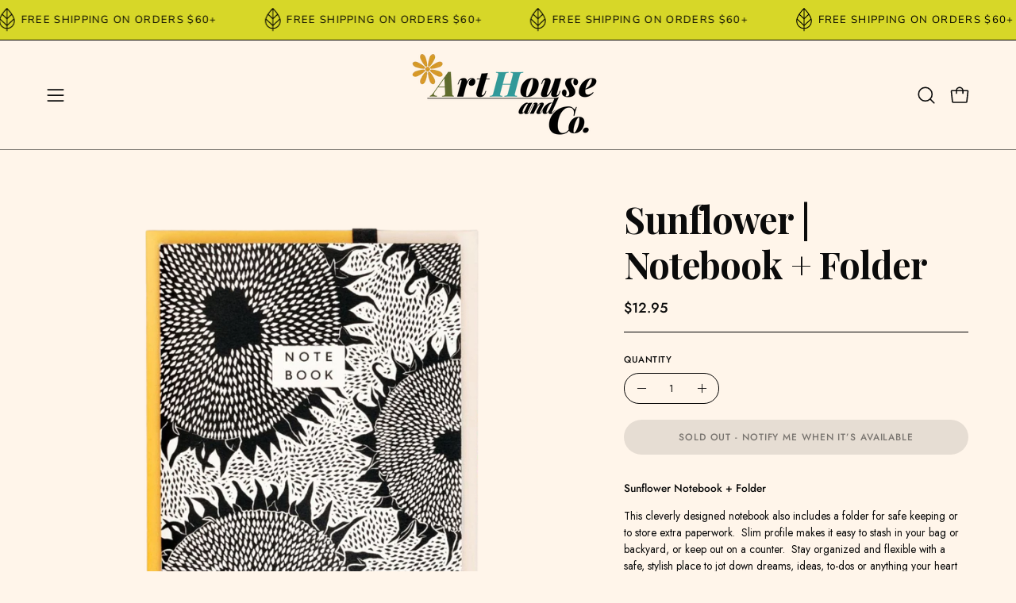

--- FILE ---
content_type: text/html; charset=utf-8
request_url: https://arthouseandcompany.com/products/sunflower-notebook-folder
body_size: 52980
content:
<!doctype html>
<html class="no-js no-touch page-loading" lang="en">
<head><meta charset="utf-8">
<meta http-equiv="X-UA-Compatible" content="IE=edge">
<meta name="viewport" content="width=device-width, height=device-height, initial-scale=1.0, minimum-scale=1.0">
<link rel="canonical" href="https://arthouseandcompany.com/products/sunflower-notebook-folder"><link rel="preconnect" href="https://fonts.shopifycdn.com" crossorigin><link rel="preload" as="font" href="//arthouseandcompany.com/cdn/fonts/jost/jost_n4.d47a1b6347ce4a4c9f437608011273009d91f2b7.woff2" type="font/woff2" crossorigin><link rel="preload" as="font" href="//arthouseandcompany.com/cdn/fonts/playfair_display/playfairdisplay_n7.592b3435e0fff3f50b26d410c73ae7ec893f6910.woff2" type="font/woff2" crossorigin><link rel="preload" as="image" href="//arthouseandcompany.com/cdn/shop/t/13/assets/loading.svg?v=91665432863842511931752086990"><style data-shopify>
  .no-js.page-loading .loading-overlay,
  html:not(.page-loading) .loading-overlay { opacity: 0; visibility: hidden; pointer-events: none; animation: fadeOut 1s ease; transition: visibility 0s linear 1s; }

  .loading-overlay { position: fixed; top: 0; left: 0; z-index: 99999; width: 100vw; height: 100vh; display: flex; align-items: center; justify-content: center; background: var(--overlay-bg, var(--COLOR-BLACK-WHITE)); }</style><style data-shopify>.loader__image__holder { position: absolute; top: 0; left: 0; width: 100%; height: 100%; font-size: 0; display: none; align-items: center; justify-content: center; animation: pulse-loading 2s infinite ease-in-out; }
    .loader__image__holder:has(.loader__image--fallback) { animation: none; }
    .loading-image .loader__image__holder { display: flex; }
    .loader__image { max-width: 150px; height: auto; object-fit: contain; }
    .loading-image .loader__image--fallback { width: 150px; height: 150px; max-width: 150px; mask: var(--loading-svg) center center/contain no-repeat; background: var(--overlay-bg-svg, var(--COLOR-WHITE-BLACK)); }</style><script>
    const loadingAppearance = "once";
    const loaded = sessionStorage.getItem('loaded');

    if (loadingAppearance === 'once') {
      if (loaded === null) {
        sessionStorage.setItem('loaded', true);
        document.documentElement.classList.add('loading-image');
      }
    } else {
      document.documentElement.classList.add('loading-image');
    }
  </script><link rel="shortcut icon" href="//arthouseandcompany.com/cdn/shop/files/ArtHouse_Website_Favicon_big_32x32.jpg?v=1691470068" type="image/png">
<title>Sunflower | Notebook + Folder
  
  
   &ndash; ArtHouse &amp; Co. </title><meta name="description" content="Sunflower Notebook + Folder This cleverly designed notebook also includes a folder for safe keeping or to store extra paperwork.  Slim profile makes it easy to stash in your bag or backyard, or keep out on a counter.  Stay organized and flexible with a safe, stylish place to jot down dreams, ideas, to-dos or anything y">

<meta property="og:site_name" content="ArtHouse &amp; Co. ">
<meta property="og:url" content="https://arthouseandcompany.com/products/sunflower-notebook-folder">
<meta property="og:title" content="Sunflower | Notebook + Folder">
<meta property="og:type" content="product">
<meta property="og:description" content="Sunflower Notebook + Folder This cleverly designed notebook also includes a folder for safe keeping or to store extra paperwork.  Slim profile makes it easy to stash in your bag or backyard, or keep out on a counter.  Stay organized and flexible with a safe, stylish place to jot down dreams, ideas, to-dos or anything y"><meta property="og:image" content="http://arthouseandcompany.com/cdn/shop/files/Untitled-562.png?v=1755234461">
  <meta property="og:image:secure_url" content="https://arthouseandcompany.com/cdn/shop/files/Untitled-562.png?v=1755234461">
  <meta property="og:image:width" content="1080">
  <meta property="og:image:height" content="1080"><meta property="og:price:amount" content="12.95">
  <meta property="og:price:currency" content="USD"><meta name="twitter:card" content="summary_large_image">
<meta name="twitter:title" content="Sunflower | Notebook + Folder">
<meta name="twitter:description" content="Sunflower Notebook + Folder This cleverly designed notebook also includes a folder for safe keeping or to store extra paperwork.  Slim profile makes it easy to stash in your bag or backyard, or keep out on a counter.  Stay organized and flexible with a safe, stylish place to jot down dreams, ideas, to-dos or anything y"><style data-shopify>@font-face {
  font-family: "Playfair Display";
  font-weight: 700;
  font-style: normal;
  font-display: swap;
  src: url("//arthouseandcompany.com/cdn/fonts/playfair_display/playfairdisplay_n7.592b3435e0fff3f50b26d410c73ae7ec893f6910.woff2") format("woff2"),
       url("//arthouseandcompany.com/cdn/fonts/playfair_display/playfairdisplay_n7.998b1417dec711058cce2abb61a0b8c59066498f.woff") format("woff");
}

    @font-face {
  font-family: Jost;
  font-weight: 400;
  font-style: normal;
  font-display: swap;
  src: url("//arthouseandcompany.com/cdn/fonts/jost/jost_n4.d47a1b6347ce4a4c9f437608011273009d91f2b7.woff2") format("woff2"),
       url("//arthouseandcompany.com/cdn/fonts/jost/jost_n4.791c46290e672b3f85c3d1c651ef2efa3819eadd.woff") format("woff");
}

    @font-face {
  font-family: Jost;
  font-weight: 400;
  font-style: normal;
  font-display: swap;
  src: url("//arthouseandcompany.com/cdn/fonts/jost/jost_n4.d47a1b6347ce4a4c9f437608011273009d91f2b7.woff2") format("woff2"),
       url("//arthouseandcompany.com/cdn/fonts/jost/jost_n4.791c46290e672b3f85c3d1c651ef2efa3819eadd.woff") format("woff");
}

    @font-face {
  font-family: Jost;
  font-weight: 400;
  font-style: normal;
  font-display: swap;
  src: url("//arthouseandcompany.com/cdn/fonts/jost/jost_n4.d47a1b6347ce4a4c9f437608011273009d91f2b7.woff2") format("woff2"),
       url("//arthouseandcompany.com/cdn/fonts/jost/jost_n4.791c46290e672b3f85c3d1c651ef2efa3819eadd.woff") format("woff");
}


    
      @font-face {
  font-family: "Playfair Display";
  font-weight: 800;
  font-style: normal;
  font-display: swap;
  src: url("//arthouseandcompany.com/cdn/fonts/playfair_display/playfairdisplay_n8.6eb6eef842b0c20d275bf49aba2d67b63b32df36.woff2") format("woff2"),
       url("//arthouseandcompany.com/cdn/fonts/playfair_display/playfairdisplay_n8.067c07b5adefec37e13db506191b54f34679ee16.woff") format("woff");
}

    

    
      @font-face {
  font-family: "Playfair Display";
  font-weight: 400;
  font-style: normal;
  font-display: swap;
  src: url("//arthouseandcompany.com/cdn/fonts/playfair_display/playfairdisplay_n4.9980f3e16959dc89137cc1369bfc3ae98af1deb9.woff2") format("woff2"),
       url("//arthouseandcompany.com/cdn/fonts/playfair_display/playfairdisplay_n4.c562b7c8e5637886a811d2a017f9e023166064ee.woff") format("woff");
}

    

    
      @font-face {
  font-family: "Playfair Display";
  font-weight: 900;
  font-style: normal;
  font-display: swap;
  src: url("//arthouseandcompany.com/cdn/fonts/playfair_display/playfairdisplay_n9.25b8b0442b16a9de210548264f9fabab9b6733a6.woff2") format("woff2"),
       url("//arthouseandcompany.com/cdn/fonts/playfair_display/playfairdisplay_n9.26302b5d8902d85a9f024e427e89918021cad942.woff") format("woff");
}

    

    
      @font-face {
  font-family: Jost;
  font-weight: 100;
  font-style: normal;
  font-display: swap;
  src: url("//arthouseandcompany.com/cdn/fonts/jost/jost_n1.546362ec0aa4045fdc2721192f7d2462716cc7d1.woff2") format("woff2"),
       url("//arthouseandcompany.com/cdn/fonts/jost/jost_n1.9b0529f29bfd479cc9556e047a2bf95152767216.woff") format("woff");
}

    

    
      @font-face {
  font-family: Jost;
  font-weight: 500;
  font-style: normal;
  font-display: swap;
  src: url("//arthouseandcompany.com/cdn/fonts/jost/jost_n5.7c8497861ffd15f4e1284cd221f14658b0e95d61.woff2") format("woff2"),
       url("//arthouseandcompany.com/cdn/fonts/jost/jost_n5.fb6a06896db583cc2df5ba1b30d9c04383119dd9.woff") format("woff");
}

    

    
      @font-face {
  font-family: Jost;
  font-weight: 400;
  font-style: italic;
  font-display: swap;
  src: url("//arthouseandcompany.com/cdn/fonts/jost/jost_i4.b690098389649750ada222b9763d55796c5283a5.woff2") format("woff2"),
       url("//arthouseandcompany.com/cdn/fonts/jost/jost_i4.fd766415a47e50b9e391ae7ec04e2ae25e7e28b0.woff") format("woff");
}

    

    
      @font-face {
  font-family: Jost;
  font-weight: 700;
  font-style: italic;
  font-display: swap;
  src: url("//arthouseandcompany.com/cdn/fonts/jost/jost_i7.d8201b854e41e19d7ed9b1a31fe4fe71deea6d3f.woff2") format("woff2"),
       url("//arthouseandcompany.com/cdn/fonts/jost/jost_i7.eae515c34e26b6c853efddc3fc0c552e0de63757.woff") format("woff");
}

    

    
      @font-face {
  font-family: Jost;
  font-weight: 500;
  font-style: normal;
  font-display: swap;
  src: url("//arthouseandcompany.com/cdn/fonts/jost/jost_n5.7c8497861ffd15f4e1284cd221f14658b0e95d61.woff2") format("woff2"),
       url("//arthouseandcompany.com/cdn/fonts/jost/jost_n5.fb6a06896db583cc2df5ba1b30d9c04383119dd9.woff") format("woff");
}

    
:root {--COLOR-PRIMARY-OPPOSITE: #ffffff;
      --COLOR-PRIMARY-LIGHTEN-DARKEN-ALPHA-20: rgba(88, 187, 195, 0.2);
      --COLOR-PRIMARY-LIGHTEN-DARKEN-ALPHA-30: rgba(88, 187, 195, 0.3);

      --PRIMARY-BUTTONS-COLOR-BG: #3da2ab;
      --PRIMARY-BUTTONS-COLOR-TEXT: #ffffff;
      --PRIMARY-BUTTONS-COLOR-TEXT-ALPHA-10: rgba(255, 255, 255, 0.1);
      --PRIMARY-BUTTONS-COLOR-BORDER: #3da2ab;
      --PRIMARY-BUTTONS-COLOR-HOVER: rgba(255, 255, 255, 0.2);

      --PRIMARY-BUTTONS-COLOR-LIGHTEN-DARKEN: #58bbc3;

      --PRIMARY-BUTTONS-COLOR-ALPHA-05: rgba(61, 162, 171, 0.05);
      --PRIMARY-BUTTONS-COLOR-ALPHA-10: rgba(61, 162, 171, 0.1);
      --PRIMARY-BUTTONS-COLOR-ALPHA-50: rgba(61, 162, 171, 0.5);--COLOR-SECONDARY-OPPOSITE: #000000;
      --COLOR-SECONDARY-OPPOSITE-ALPHA-20: rgba(0, 0, 0, 0.2);
      --COLOR-SECONDARY-LIGHTEN-DARKEN-ALPHA-20: rgba(172, 172, 32, 0.2);
      --COLOR-SECONDARY-LIGHTEN-DARKEN-ALPHA-30: rgba(172, 172, 32, 0.3);

      --SECONDARY-BUTTONS-COLOR-BG: #d7d728;
      --SECONDARY-BUTTONS-COLOR-TEXT: #000000;
      --SECONDARY-BUTTONS-COLOR-TEXT-ALPHA-10: rgba(0, 0, 0, 0.1);
      --SECONDARY-BUTTONS-COLOR-BORDER: #d7d728;

      --SECONDARY-BUTTONS-COLOR-ALPHA-05: rgba(215, 215, 40, 0.05);
      --SECONDARY-BUTTONS-COLOR-ALPHA-10: rgba(215, 215, 40, 0.1);
      --SECONDARY-BUTTONS-COLOR-ALPHA-50: rgba(215, 215, 40, 0.5);--OUTLINE-BUTTONS-PRIMARY-BG: transparent;
      --OUTLINE-BUTTONS-PRIMARY-TEXT: #3da2ab;
      --OUTLINE-BUTTONS-PRIMARY-TEXT-ALPHA-10: rgba(61, 162, 171, 0.1);
      --OUTLINE-BUTTONS-PRIMARY-BORDER: #3da2ab;
      --OUTLINE-BUTTONS-PRIMARY-BG-HOVER: rgba(88, 187, 195, 0.2);

      --OUTLINE-BUTTONS-SECONDARY-BG: transparent;
      --OUTLINE-BUTTONS-SECONDARY-TEXT: #d7d728;
      --OUTLINE-BUTTONS-SECONDARY-TEXT-ALPHA-10: rgba(215, 215, 40, 0.1);
      --OUTLINE-BUTTONS-SECONDARY-BORDER: #d7d728;
      --OUTLINE-BUTTONS-SECONDARY-BG-HOVER: rgba(172, 172, 32, 0.2);

      --OUTLINE-BUTTONS-WHITE-BG: transparent;
      --OUTLINE-BUTTONS-WHITE-TEXT: #ffffff;
      --OUTLINE-BUTTONS-WHITE-TEXT-ALPHA-10: rgba(255, 255, 255, 0.1);
      --OUTLINE-BUTTONS-WHITE-BORDER: #ffffff;

      --OUTLINE-BUTTONS-BLACK-BG: transparent;
      --OUTLINE-BUTTONS-BLACK-TEXT: #000000;
      --OUTLINE-BUTTONS-BLACK-TEXT-ALPHA-10: rgba(0, 0, 0, 0.1);
      --OUTLINE-BUTTONS-BLACK-BORDER: #000000;--OUTLINE-SOLID-BUTTONS-PRIMARY-BG: #3da2ab;
      --OUTLINE-SOLID-BUTTONS-PRIMARY-TEXT: #ffffff;
      --OUTLINE-SOLID-BUTTONS-PRIMARY-TEXT-ALPHA-10: rgba(255, 255, 255, 0.1);
      --OUTLINE-SOLID-BUTTONS-PRIMARY-BORDER: #ffffff;
      --OUTLINE-SOLID-BUTTONS-PRIMARY-BG-HOVER: rgba(255, 255, 255, 0.2);

      --OUTLINE-SOLID-BUTTONS-SECONDARY-BG: #d7d728;
      --OUTLINE-SOLID-BUTTONS-SECONDARY-TEXT: #000000;
      --OUTLINE-SOLID-BUTTONS-SECONDARY-TEXT-ALPHA-10: rgba(0, 0, 0, 0.1);
      --OUTLINE-SOLID-BUTTONS-SECONDARY-BORDER: #000000;
      --OUTLINE-SOLID-BUTTONS-SECONDARY-BG-HOVER: rgba(0, 0, 0, 0.2);

      --OUTLINE-SOLID-BUTTONS-WHITE-BG: #ffffff;
      --OUTLINE-SOLID-BUTTONS-WHITE-TEXT: #000000;
      --OUTLINE-SOLID-BUTTONS-WHITE-TEXT-ALPHA-10: rgba(0, 0, 0, 0.1);
      --OUTLINE-SOLID-BUTTONS-WHITE-BORDER: #000000;

      --OUTLINE-SOLID-BUTTONS-BLACK-BG: #000000;
      --OUTLINE-SOLID-BUTTONS-BLACK-TEXT: #ffffff;
      --OUTLINE-SOLID-BUTTONS-BLACK-TEXT-ALPHA-10: rgba(255, 255, 255, 0.1);
      --OUTLINE-SOLID-BUTTONS-BLACK-BORDER: #ffffff;--COLOR-HEADING: #0b0b0b;
      --COLOR-TEXT: #0b0b0b;
      --COLOR-TEXT-DARKEN: #000000;
      --COLOR-TEXT-LIGHTEN: #3e3e3e;
      --COLOR-TEXT-ALPHA-5: rgba(11, 11, 11, 0.05);
      --COLOR-TEXT-ALPHA-8: rgba(11, 11, 11, 0.08);
      --COLOR-TEXT-ALPHA-10: rgba(11, 11, 11, 0.1);
      --COLOR-TEXT-ALPHA-15: rgba(11, 11, 11, 0.15);
      --COLOR-TEXT-ALPHA-20: rgba(11, 11, 11, 0.2);
      --COLOR-TEXT-ALPHA-25: rgba(11, 11, 11, 0.25);
      --COLOR-TEXT-ALPHA-50: rgba(11, 11, 11, 0.5);
      --COLOR-TEXT-ALPHA-60: rgba(11, 11, 11, 0.6);
      --COLOR-TEXT-ALPHA-85: rgba(11, 11, 11, 0.85);

      --COLOR-BG: #fff5ea;
      --COLOR-BG-ALPHA-25: rgba(255, 245, 234, 0.25);
      --COLOR-BG-ALPHA-35: rgba(255, 245, 234, 0.35);
      --COLOR-BG-ALPHA-60: rgba(255, 245, 234, 0.6);
      --COLOR-BG-ALPHA-65: rgba(255, 245, 234, 0.65);
      --COLOR-BG-ALPHA-85: rgba(255, 245, 234, 0.85);
      --COLOR-BG-DARKEN: #ffddb7;
      --COLOR-BG-LIGHTEN-DARKEN: #ffddb7;
      --COLOR-BG-LIGHTEN-DARKEN-SHIMMER-BG: #fff0e0;
      --COLOR-BG-LIGHTEN-DARKEN-SHIMMER-EFFECT: #ffebd6;
      --COLOR-BG-LIGHTEN-DARKEN-SHIMMER-ENHANCEMENT: #000000;
      --COLOR-BG-LIGHTEN-DARKEN-FOREGROUND: #ffeedb;
      --COLOR-BG-LIGHTEN-DARKEN-HIGHLIGHT: #ffd19d;
      --COLOR-BG-LIGHTEN-DARKEN-SEARCH-LOADER: #ffc484;
      --COLOR-BG-LIGHTEN-DARKEN-SEARCH-LOADER-LINE: #ffddb7;
      --COLOR-BG-LIGHTEN-DARKEN-2: #ffc584;
      --COLOR-BG-LIGHTEN-DARKEN-3: #ffb96b;
      --COLOR-BG-LIGHTEN-DARKEN-4: #ffad51;
      --COLOR-BG-LIGHTEN-DARKEN-5: #ffa138;
      --COLOR-BG-LIGHTEN-DARKEN-6: #ff951e;
      --COLOR-BG-LIGHTEN-DARKEN-CONTRAST: #ffac51;
      --COLOR-BG-LIGHTEN-DARKEN-CONTRAST-2: #ffa037;
      --COLOR-BG-LIGHTEN-DARKEN-CONTRAST-3: #ff941e;
      --COLOR-BG-LIGHTEN-DARKEN-CONTRAST-4: #ff8804;
      --COLOR-BG-LIGHTEN-DARKEN-CONTRAST-5: #ea7b00;
      --COLOR-BG-LIGHTEN-DARKEN-CONTRAST-6: #d06d00;

      --COLOR-INPUT-BG: #fff5ea;

      --COLOR-ACCENT: #5f6a0d;
      --COLOR-ACCENT-TEXT: #fff;
      --COLOR-ACCENT-MIX-ALPHA: rgba(48, 53, 7, 0.1);

      --COLOR-BORDER: #000000;
      --COLOR-BORDER-ALPHA-15: rgba(0, 0, 0, 0.15);
      --COLOR-BORDER-ALPHA-30: rgba(0, 0, 0, 0.3);
      --COLOR-BORDER-ALPHA-50: rgba(0, 0, 0, 0.5);
      --COLOR-BORDER-ALPHA-65: rgba(0, 0, 0, 0.65);
      --COLOR-BORDER-LIGHTEN-DARKEN: #4d4d4d;
      --COLOR-BORDER-HAIRLINE: #ffeedb;

      --COLOR-SALE-BG: #d02e2e;
      --COLOR-SALE-TEXT: #ffffff;
      --COLOR-CUSTOM-BG: #f0ffae;
      --COLOR-CUSTOM-TEXT: #000000;
      --COLOR-SOLD-BG: #0b0b0b;
      --COLOR-SOLD-TEXT: #d3d3d3;
      --COLOR-SAVING-BG: #d02e4b;
      --COLOR-SAVING-TEXT: #ffffff;

      --COLOR-WHITE-BLACK: #fff;
      --COLOR-BLACK-WHITE: #000;
      --COLOR-BLACK-WHITE-ALPHA-25: rgba(0, 0, 0, 0.25);
      --COLOR-BLACK-WHITE-ALPHA-34: rgba(0, 0, 0, 0.34);
      --COLOR-BG-OVERLAY: rgba(255, 255, 255, 0.5);--COLOR-DISABLED-GREY: rgba(11, 11, 11, 0.05);
      --COLOR-DISABLED-GREY-DARKEN: rgba(11, 11, 11, 0.45);
      --COLOR-ERROR: #D02E2E;
      --COLOR-ERROR-BG: #f3cbcb;
      --COLOR-SUCCESS: #56AD6A;
      --COLOR-SUCCESS-BG: #ECFEF0;
      --COLOR-WARN: #ECBD5E;
      --COLOR-TRANSPARENT: rgba(255, 255, 255, 0);

      --COLOR-WHITE: #ffffff;
      --COLOR-WHITE-DARKEN: #f2f2f2;
      --COLOR-WHITE-ALPHA-10: rgba(255, 255, 255, 0.1);
      --COLOR-WHITE-ALPHA-20: rgba(255, 255, 255, 0.2);
      --COLOR-WHITE-ALPHA-25: rgba(255, 255, 255, 0.25);
      --COLOR-WHITE-ALPHA-50: rgba(255, 255, 255, 0.5);
      --COLOR-WHITE-ALPHA-60: rgba(255, 255, 255, 0.6);
      --COLOR-BLACK: #000000;
      --COLOR-BLACK-LIGHTEN: #1a1a1a;
      --COLOR-BLACK-ALPHA-05: rgba(0, 0, 0, 0.05);
      --COLOR-BLACK-ALPHA-10: rgba(0, 0, 0, 0.1);
      --COLOR-BLACK-ALPHA-20: rgba(0, 0, 0, 0.2);
      --COLOR-BLACK-ALPHA-25: rgba(0, 0, 0, 0.25);
      --COLOR-BLACK-ALPHA-50: rgba(0, 0, 0, 0.5);
      --COLOR-BLACK-ALPHA-60: rgba(0, 0, 0, 0.6);--FONT-STACK-BODY: Jost, sans-serif;
      --FONT-STYLE-BODY: normal;
      --FONT-STYLE-BODY-ITALIC: italic;
      --FONT-ADJUST-BODY: 0.95;

      --FONT-WEIGHT-BODY: 400;
      --FONT-WEIGHT-BODY-LIGHT: 100;
      --FONT-WEIGHT-BODY-MEDIUM: 700;
      --FONT-WEIGHT-BODY-BOLD: 500;

      --FONT-STACK-HEADING: "Playfair Display", serif;
      --FONT-STYLE-HEADING: normal;
      --FONT-STYLE-HEADING-ITALIC: italic;
      --FONT-ADJUST-HEADING: 1.25;

      --FONT-WEIGHT-HEADING: 700;
      --FONT-WEIGHT-HEADING-LIGHT: 400;
      --FONT-WEIGHT-HEADING-MEDIUM: 900;
      --FONT-WEIGHT-HEADING-BOLD: 800;

      --FONT-STACK-NAV: Jost, sans-serif;
      --FONT-STYLE-NAV: normal;
      --FONT-STYLE-NAV-ITALIC: italic;
      --FONT-ADJUST-NAV: 0.95;
      --FONT-ADJUST-NAV-TOP-LEVEL: 0.75;

      --FONT-WEIGHT-NAV: 400;
      --FONT-WEIGHT-NAV-LIGHT: 100;
      --FONT-WEIGHT-NAV-MEDIUM: 700;
      --FONT-WEIGHT-NAV-BOLD: 500;

      --FONT-ADJUST-PRODUCT-GRID: 1.0;
      --FONT-ADJUST-PRODUCT-GRID-HEADING: 1.3;

      --FONT-ADJUST-BADGES: 0.95;

      --FONT-STACK-BUTTON: Jost, sans-serif;
      --FONT-STYLE-BUTTON: normal;
      --FONT-STYLE-BUTTON-ITALIC: italic;
      --FONT-ADJUST-SMALL-BUTTON: 0.8;
      --FONT-ADJUST-MEDIUM-BUTTON: 0.75;
      --FONT-ADJUST-LARGE-BUTTON: 0.75;

      --FONT-WEIGHT-BUTTON: 500;
      --FONT-WEIGHT-BUTTON-MEDIUM: 700;
      --FONT-WEIGHT-BUTTON-BOLD: 500;

      --FONT-STACK-SUBHEADING: Jost, sans-serif;
      --FONT-STYLE-SUBHEADING: normal;
      --FONT-ADJUST-SUBHEADING: 0.85;

      --FONT-WEIGHT-SUBHEADING: 400;
      --FONT-WEIGHT-SUBHEADING-BOLD: 500;

      --FONT-STACK-LABEL: Jost, sans-serif;
      --FONT-STYLE-LABEL: normal;
      --FONT-ADJUST-LABEL: 0.65;

      --FONT-STACK-HIGHLIGHT: Jost, sans-serif;
      --FONT-STYLE-HIGHLIGHT: normal;
      --FONT-WEIGHT-HIGHLIGHT: 400;

      --FONT-WEIGHT-LABEL: 500;

      --LETTER-SPACING-NAV: 0.05em;
      --LETTER-SPACING-HEADING: -0.025em;
      --LETTER-SPACING-SUBHEADING: 0.1em;
      --LETTER-SPACING-BUTTON: 0.075em;
      --LETTER-SPACING-LABEL: 0.05em;

      --BUTTON-TEXT-CAPS: uppercase;
      --HEADING-TEXT-CAPS: none;
      --SUBHEADING-TEXT-CAPS: uppercase;
      --LABEL-TEXT-CAPS: uppercase;--FONT-SIZE-INPUT: 1rem;--RADIUS: 30px;
      --RADIUS-SMALL: 22px;
      --RADIUS-TINY: 14px;
      --RADIUS-CHECKBOX: 4px;
      --RADIUS-TEXTAREA: 8px;--RADIUS-BADGE: 15px;--PRODUCT-MEDIA-PADDING-TOP: 110.0%;--BORDER-WIDTH: 1px;--STROKE-WIDTH: 12px;--SITE-WIDTH: 1440px;
      --SITE-WIDTH-NARROW: 840px;

      
      --SMALL-BUTTON-WIDTH: 100px;
      --MEDIUM-BUTTON-WIDTH: 150px;
      --LARGE-BUTTON-WIDTH: 200px;
      --SMALL-BUTTON-HEIGHT: 20px;
      --MEDIUM-BUTTON-HEIGHT: 20px;
      --LARGE-BUTTON-HEIGHT: 20px;--COLOR-UPSELLS-BG: #fdfbf8;
      --COLOR-UPSELLS-TEXT: #0B0B0B;
      --COLOR-UPSELLS-TEXT-LIGHTEN: #3e3e3e;
      --COLOR-UPSELLS-DISABLED-GREY-DARKEN: rgba(11, 11, 11, 0.45);
      --UPSELLS-HEIGHT: 165px;
      --UPSELLS-IMAGE-WIDTH: 30%;--ICON-ARROW-RIGHT: url( "//arthouseandcompany.com/cdn/shop/t/13/assets/icon-chevron-right.svg?v=115618353204357621731752086990" );--loading-svg: url( "//arthouseandcompany.com/cdn/shop/t/13/assets/loading.svg?v=91665432863842511931752086990" );
      --icon-check: url( "//arthouseandcompany.com/cdn/shop/t/13/assets/icon-check.svg?v=175316081881880408121752086990" );
      --icon-check-swatch: url( "//arthouseandcompany.com/cdn/shop/t/13/assets/icon-check-swatch.svg?v=131897745589030387781752086990" );
      --icon-zoom-in: url( "//arthouseandcompany.com/cdn/shop/t/13/assets/icon-zoom-in.svg?v=157433013461716915331752086990" );
      --icon-zoom-out: url( "//arthouseandcompany.com/cdn/shop/t/13/assets/icon-zoom-out.svg?v=164909107869959372931752086990" );--collection-sticky-bar-height: 0px;
      --collection-image-padding-top: 60%;

      --drawer-width: 400px;
      --drawer-transition: transform 0.4s cubic-bezier(0.46, 0.01, 0.32, 1);--gutter: 60px;
      --gutter-mobile: 20px;
      --grid-gutter: 20px;
      --grid-gutter-mobile: 35px;--inner: 20px;
      --inner-tablet: 18px;
      --inner-mobile: 16px;--grid: repeat(4, minmax(0, 1fr));
      --grid-tablet: repeat(3, minmax(0, 1fr));
      --grid-mobile: repeat(2, minmax(0, 1fr));
      --megamenu-grid: repeat(4, minmax(0, 1fr));
      --grid-row: 1 / span 4;--scrollbar-width: 0px;--overlay: #000;
      --overlay-opacity: 1;--swatch-width: 38px;
      --swatch-height: 26px;
      --swatch-size: 32px;
      --swatch-size-mobile: 30px;

      
      --move-offset: 20px;

      
      --autoplay-speed: 2200ms;
    }

    
</style><link href="//arthouseandcompany.com/cdn/shop/t/13/assets/theme.css?v=103899792911566307181752086991" rel="stylesheet" type="text/css" media="all" /><script
  type="text/javascript"
>
    if (window.MSInputMethodContext && document.documentMode) {
      var scripts = document.getElementsByTagName('script')[0];
      var polyfill = document.createElement("script");
      polyfill.defer = true;
      polyfill.src = "//arthouseandcompany.com/cdn/shop/t/13/assets/ie11.js?v=164037955086922138091752086990";

      scripts.parentNode.insertBefore(polyfill, scripts);

      document.documentElement.classList.add('ie11');
    } else {
      document.documentElement.className = document.documentElement.className.replace('no-js', 'js');
    }

    let root = '/';
    if (root[root.length - 1] !== '/') {
      root = `${root}/`;
    }

    window.theme = {
      routes: {
        root: root,
        cart_url: "\/cart",
        cart_add_url: "\/cart\/add",
        cart_change_url: "\/cart\/change",
        shop_url: "https:\/\/arthouseandcompany.com",
        searchUrl: '/search',
        predictiveSearchUrl: '/search/suggest',
        product_recommendations_url: "\/recommendations\/products"
      },
      assets: {
        photoswipe: '//arthouseandcompany.com/cdn/shop/t/13/assets/photoswipe.js?v=162613001030112971491752086990',
        smoothscroll: '//arthouseandcompany.com/cdn/shop/t/13/assets/smoothscroll.js?v=37906625415260927261752086991',
        no_image: "//arthouseandcompany.com/cdn/shopifycloud/storefront/assets/no-image-2048-a2addb12_1024x.gif",
        swatches: '//arthouseandcompany.com/cdn/shop/t/13/assets/swatches.json?v=108341084980828767351752086991',
        base: "//arthouseandcompany.com/cdn/shop/t/13/assets/"
      },
      strings: {
        add_to_cart: "Add to Cart",
        cart_acceptance_error: "You must accept our terms and conditions.",
        cart_empty: "Your cart is currently empty.",
        cart_price: "Price",
        cart_quantity: "Quantity",
        cart_items_one: "{{ count }} item",
        cart_items_many: "{{ count }} items",
        cart_title: "Cart",
        cart_total: "Total",
        continue_shopping: "Continue Shopping",
        free: "Free",
        limit_error: "Sorry, looks like we don\u0026#39;t have enough of this product.",
        preorder: "Pre-Order",
        remove: "Remove",
        sale_badge_text: "Sale",
        saving_badge: "Save {{ discount }}",
        saving_up_to_badge: "Save up to {{ discount }}",
        sold_out: "Sold Out",
        subscription: "Subscription",
        unavailable: "Unavailable",
        unit_price_label: "Unit price",
        unit_price_separator: "per",
        zero_qty_error: "Quantity must be greater than 0.",
        delete_confirm: "Are you sure you wish to delete this address?",
        newsletter_product_availability: "Notify Me When It’s Available"
      },
      icons: {
        close: '<svg aria-hidden="true" focusable="false" role="presentation" class="icon icon-close" viewBox="0 0 192 192"><path d="M150 42 42 150M150 150 42 42" stroke="currentColor" stroke-linecap="round" stroke-linejoin="round"/></svg>'
      },
      settings: {
        animationsEnabled: true,
        cartType: "drawer",
        enableAcceptTerms: false,
        enableInfinityScroll: false,
        enablePaymentButton: false,
        gridImageSize: "contain",
        gridImageAspectRatio: 1.1,
        mobileMenuBehaviour: "trigger",
        productGridHover: "image",
        savingBadgeType: "percentage",
        showSaleBadge: true,
        showSoldBadge: true,
        showSavingBadge: false,
        quickBuy: "quick_buy",
        suggestArticles: false,
        suggestCollections: false,
        suggestProducts: true,
        suggestPages: false,
        suggestionsResultsLimit: 5,
        currency_code_enable: false,
        hideInventoryCount: true,
        colorSwatchesType: "theme",
        atcButtonShowPrice: true,
        buynowButtonColor: "btn--white",
        buynowButtonStyle: "btn--solid-border",
        buynowButtonSize: "btn--medium",
        mobileMenuType: "new",
      },
      sizes: {
        mobile: 480,
        small: 768,
        large: 1024,
        widescreen: 1440
      },
      moneyFormat: "${{amount}}",
      moneyWithCurrencyFormat: "${{amount}} USD",
      subtotal: 0,
      current_iso_code: "USD",
      info: {
        name: 'Palo Alto'
      },
      version: '7.0.0'
    };
    window.PaloAlto = window.PaloAlto || {};
    window.slate = window.slate || {};
    window.isHeaderTransparent = false;
    window.stickyHeaderHeight = 60;
    window.lastWindowWidth = window.innerWidth || document.documentElement.clientWidth;
</script><script src="//arthouseandcompany.com/cdn/shop/t/13/assets/vendor.js?v=42276325216716451771752086991" defer="defer"></script>
<script src="//arthouseandcompany.com/cdn/shop/t/13/assets/theme.js?v=8997254070375761731752086991" defer="defer"></script><script>window.performance && window.performance.mark && window.performance.mark('shopify.content_for_header.start');</script><meta name="facebook-domain-verification" content="eymkqg55hz40k0phmxl6owoyhxsizi">
<meta name="google-site-verification" content="1CI5-YVMiKGON_wyYcxyNE_L2jR0NT6ynMB42kRwTGI">
<meta id="shopify-digital-wallet" name="shopify-digital-wallet" content="/78784528660/digital_wallets/dialog">
<meta name="shopify-checkout-api-token" content="36766df5cb7ff782903135cd8234edc0">
<meta id="in-context-paypal-metadata" data-shop-id="78784528660" data-venmo-supported="false" data-environment="production" data-locale="en_US" data-paypal-v4="true" data-currency="USD">
<link rel="alternate" type="application/json+oembed" href="https://arthouseandcompany.com/products/sunflower-notebook-folder.oembed">
<script async="async" src="/checkouts/internal/preloads.js?locale=en-US"></script>
<link rel="preconnect" href="https://shop.app" crossorigin="anonymous">
<script async="async" src="https://shop.app/checkouts/internal/preloads.js?locale=en-US&shop_id=78784528660" crossorigin="anonymous"></script>
<script id="apple-pay-shop-capabilities" type="application/json">{"shopId":78784528660,"countryCode":"US","currencyCode":"USD","merchantCapabilities":["supports3DS"],"merchantId":"gid:\/\/shopify\/Shop\/78784528660","merchantName":"ArtHouse \u0026 Co. ","requiredBillingContactFields":["postalAddress","email"],"requiredShippingContactFields":["postalAddress","email"],"shippingType":"shipping","supportedNetworks":["visa","masterCard","amex","discover","elo","jcb"],"total":{"type":"pending","label":"ArtHouse \u0026 Co. ","amount":"1.00"},"shopifyPaymentsEnabled":true,"supportsSubscriptions":true}</script>
<script id="shopify-features" type="application/json">{"accessToken":"36766df5cb7ff782903135cd8234edc0","betas":["rich-media-storefront-analytics"],"domain":"arthouseandcompany.com","predictiveSearch":true,"shopId":78784528660,"locale":"en"}</script>
<script>var Shopify = Shopify || {};
Shopify.shop = "arthouseandcompany-admin.myshopify.com";
Shopify.locale = "en";
Shopify.currency = {"active":"USD","rate":"1.0"};
Shopify.country = "US";
Shopify.theme = {"name":"ArtHouse Palo Alto Theme Launched Summer 2025","id":180358447380,"schema_name":"Palo Alto","schema_version":"7.0.0","theme_store_id":777,"role":"main"};
Shopify.theme.handle = "null";
Shopify.theme.style = {"id":null,"handle":null};
Shopify.cdnHost = "arthouseandcompany.com/cdn";
Shopify.routes = Shopify.routes || {};
Shopify.routes.root = "/";</script>
<script type="module">!function(o){(o.Shopify=o.Shopify||{}).modules=!0}(window);</script>
<script>!function(o){function n(){var o=[];function n(){o.push(Array.prototype.slice.apply(arguments))}return n.q=o,n}var t=o.Shopify=o.Shopify||{};t.loadFeatures=n(),t.autoloadFeatures=n()}(window);</script>
<script>
  window.ShopifyPay = window.ShopifyPay || {};
  window.ShopifyPay.apiHost = "shop.app\/pay";
  window.ShopifyPay.redirectState = null;
</script>
<script id="shop-js-analytics" type="application/json">{"pageType":"product"}</script>
<script defer="defer" async type="module" src="//arthouseandcompany.com/cdn/shopifycloud/shop-js/modules/v2/client.init-shop-cart-sync_BdyHc3Nr.en.esm.js"></script>
<script defer="defer" async type="module" src="//arthouseandcompany.com/cdn/shopifycloud/shop-js/modules/v2/chunk.common_Daul8nwZ.esm.js"></script>
<script type="module">
  await import("//arthouseandcompany.com/cdn/shopifycloud/shop-js/modules/v2/client.init-shop-cart-sync_BdyHc3Nr.en.esm.js");
await import("//arthouseandcompany.com/cdn/shopifycloud/shop-js/modules/v2/chunk.common_Daul8nwZ.esm.js");

  window.Shopify.SignInWithShop?.initShopCartSync?.({"fedCMEnabled":true,"windoidEnabled":true});

</script>
<script defer="defer" async type="module" src="//arthouseandcompany.com/cdn/shopifycloud/shop-js/modules/v2/client.payment-terms_MV4M3zvL.en.esm.js"></script>
<script defer="defer" async type="module" src="//arthouseandcompany.com/cdn/shopifycloud/shop-js/modules/v2/chunk.common_Daul8nwZ.esm.js"></script>
<script defer="defer" async type="module" src="//arthouseandcompany.com/cdn/shopifycloud/shop-js/modules/v2/chunk.modal_CQq8HTM6.esm.js"></script>
<script type="module">
  await import("//arthouseandcompany.com/cdn/shopifycloud/shop-js/modules/v2/client.payment-terms_MV4M3zvL.en.esm.js");
await import("//arthouseandcompany.com/cdn/shopifycloud/shop-js/modules/v2/chunk.common_Daul8nwZ.esm.js");
await import("//arthouseandcompany.com/cdn/shopifycloud/shop-js/modules/v2/chunk.modal_CQq8HTM6.esm.js");

  
</script>
<script>
  window.Shopify = window.Shopify || {};
  if (!window.Shopify.featureAssets) window.Shopify.featureAssets = {};
  window.Shopify.featureAssets['shop-js'] = {"shop-cart-sync":["modules/v2/client.shop-cart-sync_QYOiDySF.en.esm.js","modules/v2/chunk.common_Daul8nwZ.esm.js"],"init-fed-cm":["modules/v2/client.init-fed-cm_DchLp9rc.en.esm.js","modules/v2/chunk.common_Daul8nwZ.esm.js"],"shop-button":["modules/v2/client.shop-button_OV7bAJc5.en.esm.js","modules/v2/chunk.common_Daul8nwZ.esm.js"],"init-windoid":["modules/v2/client.init-windoid_DwxFKQ8e.en.esm.js","modules/v2/chunk.common_Daul8nwZ.esm.js"],"shop-cash-offers":["modules/v2/client.shop-cash-offers_DWtL6Bq3.en.esm.js","modules/v2/chunk.common_Daul8nwZ.esm.js","modules/v2/chunk.modal_CQq8HTM6.esm.js"],"shop-toast-manager":["modules/v2/client.shop-toast-manager_CX9r1SjA.en.esm.js","modules/v2/chunk.common_Daul8nwZ.esm.js"],"init-shop-email-lookup-coordinator":["modules/v2/client.init-shop-email-lookup-coordinator_UhKnw74l.en.esm.js","modules/v2/chunk.common_Daul8nwZ.esm.js"],"pay-button":["modules/v2/client.pay-button_DzxNnLDY.en.esm.js","modules/v2/chunk.common_Daul8nwZ.esm.js"],"avatar":["modules/v2/client.avatar_BTnouDA3.en.esm.js"],"init-shop-cart-sync":["modules/v2/client.init-shop-cart-sync_BdyHc3Nr.en.esm.js","modules/v2/chunk.common_Daul8nwZ.esm.js"],"shop-login-button":["modules/v2/client.shop-login-button_D8B466_1.en.esm.js","modules/v2/chunk.common_Daul8nwZ.esm.js","modules/v2/chunk.modal_CQq8HTM6.esm.js"],"init-customer-accounts-sign-up":["modules/v2/client.init-customer-accounts-sign-up_C8fpPm4i.en.esm.js","modules/v2/client.shop-login-button_D8B466_1.en.esm.js","modules/v2/chunk.common_Daul8nwZ.esm.js","modules/v2/chunk.modal_CQq8HTM6.esm.js"],"init-shop-for-new-customer-accounts":["modules/v2/client.init-shop-for-new-customer-accounts_CVTO0Ztu.en.esm.js","modules/v2/client.shop-login-button_D8B466_1.en.esm.js","modules/v2/chunk.common_Daul8nwZ.esm.js","modules/v2/chunk.modal_CQq8HTM6.esm.js"],"init-customer-accounts":["modules/v2/client.init-customer-accounts_dRgKMfrE.en.esm.js","modules/v2/client.shop-login-button_D8B466_1.en.esm.js","modules/v2/chunk.common_Daul8nwZ.esm.js","modules/v2/chunk.modal_CQq8HTM6.esm.js"],"shop-follow-button":["modules/v2/client.shop-follow-button_CkZpjEct.en.esm.js","modules/v2/chunk.common_Daul8nwZ.esm.js","modules/v2/chunk.modal_CQq8HTM6.esm.js"],"lead-capture":["modules/v2/client.lead-capture_BntHBhfp.en.esm.js","modules/v2/chunk.common_Daul8nwZ.esm.js","modules/v2/chunk.modal_CQq8HTM6.esm.js"],"checkout-modal":["modules/v2/client.checkout-modal_CfxcYbTm.en.esm.js","modules/v2/chunk.common_Daul8nwZ.esm.js","modules/v2/chunk.modal_CQq8HTM6.esm.js"],"shop-login":["modules/v2/client.shop-login_Da4GZ2H6.en.esm.js","modules/v2/chunk.common_Daul8nwZ.esm.js","modules/v2/chunk.modal_CQq8HTM6.esm.js"],"payment-terms":["modules/v2/client.payment-terms_MV4M3zvL.en.esm.js","modules/v2/chunk.common_Daul8nwZ.esm.js","modules/v2/chunk.modal_CQq8HTM6.esm.js"]};
</script>
<script>(function() {
  var isLoaded = false;
  function asyncLoad() {
    if (isLoaded) return;
    isLoaded = true;
    var urls = ["https:\/\/shy.elfsight.com\/p\/platform.js?shop=arthouseandcompany-admin.myshopify.com","https:\/\/cdn1.stamped.io\/files\/widget.min.js?shop=arthouseandcompany-admin.myshopify.com","https:\/\/kp-9dfa.klickly.com\/boa.js?v=3\u0026tw=0\u0026ga4=1\u0026version=v2\u0026platform=shopify\u0026account_id=919\u0026b_type_cart=cff80914d3edc925\u0026b_type_visit=1742a43fd6bec10a\u0026b_type_checkout=334482b9bd6179ae\u0026shop=arthouseandcompany-admin.myshopify.com","https:\/\/storage.nfcube.com\/instafeed-0bec1014f0cec81cf93948e590e1fe24.js?shop=arthouseandcompany-admin.myshopify.com"];
    for (var i = 0; i < urls.length; i++) {
      var s = document.createElement('script');
      s.type = 'text/javascript';
      s.async = true;
      s.src = urls[i];
      var x = document.getElementsByTagName('script')[0];
      x.parentNode.insertBefore(s, x);
    }
  };
  if(window.attachEvent) {
    window.attachEvent('onload', asyncLoad);
  } else {
    window.addEventListener('load', asyncLoad, false);
  }
})();</script>
<script id="__st">var __st={"a":78784528660,"offset":-28800,"reqid":"a297e2a5-89d7-4cc7-b778-d4533debf614-1769017658","pageurl":"arthouseandcompany.com\/products\/sunflower-notebook-folder","u":"0f09f73bee7d","p":"product","rtyp":"product","rid":8522966335764};</script>
<script>window.ShopifyPaypalV4VisibilityTracking = true;</script>
<script id="captcha-bootstrap">!function(){'use strict';const t='contact',e='account',n='new_comment',o=[[t,t],['blogs',n],['comments',n],[t,'customer']],c=[[e,'customer_login'],[e,'guest_login'],[e,'recover_customer_password'],[e,'create_customer']],r=t=>t.map((([t,e])=>`form[action*='/${t}']:not([data-nocaptcha='true']) input[name='form_type'][value='${e}']`)).join(','),a=t=>()=>t?[...document.querySelectorAll(t)].map((t=>t.form)):[];function s(){const t=[...o],e=r(t);return a(e)}const i='password',u='form_key',d=['recaptcha-v3-token','g-recaptcha-response','h-captcha-response',i],f=()=>{try{return window.sessionStorage}catch{return}},m='__shopify_v',_=t=>t.elements[u];function p(t,e,n=!1){try{const o=window.sessionStorage,c=JSON.parse(o.getItem(e)),{data:r}=function(t){const{data:e,action:n}=t;return t[m]||n?{data:e,action:n}:{data:t,action:n}}(c);for(const[e,n]of Object.entries(r))t.elements[e]&&(t.elements[e].value=n);n&&o.removeItem(e)}catch(o){console.error('form repopulation failed',{error:o})}}const l='form_type',E='cptcha';function T(t){t.dataset[E]=!0}const w=window,h=w.document,L='Shopify',v='ce_forms',y='captcha';let A=!1;((t,e)=>{const n=(g='f06e6c50-85a8-45c8-87d0-21a2b65856fe',I='https://cdn.shopify.com/shopifycloud/storefront-forms-hcaptcha/ce_storefront_forms_captcha_hcaptcha.v1.5.2.iife.js',D={infoText:'Protected by hCaptcha',privacyText:'Privacy',termsText:'Terms'},(t,e,n)=>{const o=w[L][v],c=o.bindForm;if(c)return c(t,g,e,D).then(n);var r;o.q.push([[t,g,e,D],n]),r=I,A||(h.body.append(Object.assign(h.createElement('script'),{id:'captcha-provider',async:!0,src:r})),A=!0)});var g,I,D;w[L]=w[L]||{},w[L][v]=w[L][v]||{},w[L][v].q=[],w[L][y]=w[L][y]||{},w[L][y].protect=function(t,e){n(t,void 0,e),T(t)},Object.freeze(w[L][y]),function(t,e,n,w,h,L){const[v,y,A,g]=function(t,e,n){const i=e?o:[],u=t?c:[],d=[...i,...u],f=r(d),m=r(i),_=r(d.filter((([t,e])=>n.includes(e))));return[a(f),a(m),a(_),s()]}(w,h,L),I=t=>{const e=t.target;return e instanceof HTMLFormElement?e:e&&e.form},D=t=>v().includes(t);t.addEventListener('submit',(t=>{const e=I(t);if(!e)return;const n=D(e)&&!e.dataset.hcaptchaBound&&!e.dataset.recaptchaBound,o=_(e),c=g().includes(e)&&(!o||!o.value);(n||c)&&t.preventDefault(),c&&!n&&(function(t){try{if(!f())return;!function(t){const e=f();if(!e)return;const n=_(t);if(!n)return;const o=n.value;o&&e.removeItem(o)}(t);const e=Array.from(Array(32),(()=>Math.random().toString(36)[2])).join('');!function(t,e){_(t)||t.append(Object.assign(document.createElement('input'),{type:'hidden',name:u})),t.elements[u].value=e}(t,e),function(t,e){const n=f();if(!n)return;const o=[...t.querySelectorAll(`input[type='${i}']`)].map((({name:t})=>t)),c=[...d,...o],r={};for(const[a,s]of new FormData(t).entries())c.includes(a)||(r[a]=s);n.setItem(e,JSON.stringify({[m]:1,action:t.action,data:r}))}(t,e)}catch(e){console.error('failed to persist form',e)}}(e),e.submit())}));const S=(t,e)=>{t&&!t.dataset[E]&&(n(t,e.some((e=>e===t))),T(t))};for(const o of['focusin','change'])t.addEventListener(o,(t=>{const e=I(t);D(e)&&S(e,y())}));const B=e.get('form_key'),M=e.get(l),P=B&&M;t.addEventListener('DOMContentLoaded',(()=>{const t=y();if(P)for(const e of t)e.elements[l].value===M&&p(e,B);[...new Set([...A(),...v().filter((t=>'true'===t.dataset.shopifyCaptcha))])].forEach((e=>S(e,t)))}))}(h,new URLSearchParams(w.location.search),n,t,e,['guest_login'])})(!0,!0)}();</script>
<script integrity="sha256-4kQ18oKyAcykRKYeNunJcIwy7WH5gtpwJnB7kiuLZ1E=" data-source-attribution="shopify.loadfeatures" defer="defer" src="//arthouseandcompany.com/cdn/shopifycloud/storefront/assets/storefront/load_feature-a0a9edcb.js" crossorigin="anonymous"></script>
<script crossorigin="anonymous" defer="defer" src="//arthouseandcompany.com/cdn/shopifycloud/storefront/assets/shopify_pay/storefront-65b4c6d7.js?v=20250812"></script>
<script data-source-attribution="shopify.dynamic_checkout.dynamic.init">var Shopify=Shopify||{};Shopify.PaymentButton=Shopify.PaymentButton||{isStorefrontPortableWallets:!0,init:function(){window.Shopify.PaymentButton.init=function(){};var t=document.createElement("script");t.src="https://arthouseandcompany.com/cdn/shopifycloud/portable-wallets/latest/portable-wallets.en.js",t.type="module",document.head.appendChild(t)}};
</script>
<script data-source-attribution="shopify.dynamic_checkout.buyer_consent">
  function portableWalletsHideBuyerConsent(e){var t=document.getElementById("shopify-buyer-consent"),n=document.getElementById("shopify-subscription-policy-button");t&&n&&(t.classList.add("hidden"),t.setAttribute("aria-hidden","true"),n.removeEventListener("click",e))}function portableWalletsShowBuyerConsent(e){var t=document.getElementById("shopify-buyer-consent"),n=document.getElementById("shopify-subscription-policy-button");t&&n&&(t.classList.remove("hidden"),t.removeAttribute("aria-hidden"),n.addEventListener("click",e))}window.Shopify?.PaymentButton&&(window.Shopify.PaymentButton.hideBuyerConsent=portableWalletsHideBuyerConsent,window.Shopify.PaymentButton.showBuyerConsent=portableWalletsShowBuyerConsent);
</script>
<script>
  function portableWalletsCleanup(e){e&&e.src&&console.error("Failed to load portable wallets script "+e.src);var t=document.querySelectorAll("shopify-accelerated-checkout .shopify-payment-button__skeleton, shopify-accelerated-checkout-cart .wallet-cart-button__skeleton"),e=document.getElementById("shopify-buyer-consent");for(let e=0;e<t.length;e++)t[e].remove();e&&e.remove()}function portableWalletsNotLoadedAsModule(e){e instanceof ErrorEvent&&"string"==typeof e.message&&e.message.includes("import.meta")&&"string"==typeof e.filename&&e.filename.includes("portable-wallets")&&(window.removeEventListener("error",portableWalletsNotLoadedAsModule),window.Shopify.PaymentButton.failedToLoad=e,"loading"===document.readyState?document.addEventListener("DOMContentLoaded",window.Shopify.PaymentButton.init):window.Shopify.PaymentButton.init())}window.addEventListener("error",portableWalletsNotLoadedAsModule);
</script>

<script type="module" src="https://arthouseandcompany.com/cdn/shopifycloud/portable-wallets/latest/portable-wallets.en.js" onError="portableWalletsCleanup(this)" crossorigin="anonymous"></script>
<script nomodule>
  document.addEventListener("DOMContentLoaded", portableWalletsCleanup);
</script>

<link id="shopify-accelerated-checkout-styles" rel="stylesheet" media="screen" href="https://arthouseandcompany.com/cdn/shopifycloud/portable-wallets/latest/accelerated-checkout-backwards-compat.css" crossorigin="anonymous">
<style id="shopify-accelerated-checkout-cart">
        #shopify-buyer-consent {
  margin-top: 1em;
  display: inline-block;
  width: 100%;
}

#shopify-buyer-consent.hidden {
  display: none;
}

#shopify-subscription-policy-button {
  background: none;
  border: none;
  padding: 0;
  text-decoration: underline;
  font-size: inherit;
  cursor: pointer;
}

#shopify-subscription-policy-button::before {
  box-shadow: none;
}

      </style>

<script>window.performance && window.performance.mark && window.performance.mark('shopify.content_for_header.end');</script>
<!-- BEGIN app block: shopify://apps/klaviyo-email-marketing-sms/blocks/klaviyo-onsite-embed/2632fe16-c075-4321-a88b-50b567f42507 -->












  <script async src="https://static.klaviyo.com/onsite/js/Sx9Erh/klaviyo.js?company_id=Sx9Erh"></script>
  <script>!function(){if(!window.klaviyo){window._klOnsite=window._klOnsite||[];try{window.klaviyo=new Proxy({},{get:function(n,i){return"push"===i?function(){var n;(n=window._klOnsite).push.apply(n,arguments)}:function(){for(var n=arguments.length,o=new Array(n),w=0;w<n;w++)o[w]=arguments[w];var t="function"==typeof o[o.length-1]?o.pop():void 0,e=new Promise((function(n){window._klOnsite.push([i].concat(o,[function(i){t&&t(i),n(i)}]))}));return e}}})}catch(n){window.klaviyo=window.klaviyo||[],window.klaviyo.push=function(){var n;(n=window._klOnsite).push.apply(n,arguments)}}}}();</script>

  
    <script id="viewed_product">
      if (item == null) {
        var _learnq = _learnq || [];

        var MetafieldReviews = null
        var MetafieldYotpoRating = null
        var MetafieldYotpoCount = null
        var MetafieldLooxRating = null
        var MetafieldLooxCount = null
        var okendoProduct = null
        var okendoProductReviewCount = null
        var okendoProductReviewAverageValue = null
        try {
          // The following fields are used for Customer Hub recently viewed in order to add reviews.
          // This information is not part of __kla_viewed. Instead, it is part of __kla_viewed_reviewed_items
          MetafieldReviews = {};
          MetafieldYotpoRating = null
          MetafieldYotpoCount = null
          MetafieldLooxRating = null
          MetafieldLooxCount = null

          okendoProduct = null
          // If the okendo metafield is not legacy, it will error, which then requires the new json formatted data
          if (okendoProduct && 'error' in okendoProduct) {
            okendoProduct = null
          }
          okendoProductReviewCount = okendoProduct ? okendoProduct.reviewCount : null
          okendoProductReviewAverageValue = okendoProduct ? okendoProduct.reviewAverageValue : null
        } catch (error) {
          console.error('Error in Klaviyo onsite reviews tracking:', error);
        }

        var item = {
          Name: "Sunflower | Notebook + Folder",
          ProductID: 8522966335764,
          Categories: ["All Stationery","Art Supply \u0026 Stationery","Journals","Naturalist"],
          ImageURL: "https://arthouseandcompany.com/cdn/shop/files/Untitled-562_grande.png?v=1755234461",
          URL: "https://arthouseandcompany.com/products/sunflower-notebook-folder",
          Brand: "Studio Wald",
          Price: "$12.95",
          Value: "12.95",
          CompareAtPrice: "$0.00"
        };
        _learnq.push(['track', 'Viewed Product', item]);
        _learnq.push(['trackViewedItem', {
          Title: item.Name,
          ItemId: item.ProductID,
          Categories: item.Categories,
          ImageUrl: item.ImageURL,
          Url: item.URL,
          Metadata: {
            Brand: item.Brand,
            Price: item.Price,
            Value: item.Value,
            CompareAtPrice: item.CompareAtPrice
          },
          metafields:{
            reviews: MetafieldReviews,
            yotpo:{
              rating: MetafieldYotpoRating,
              count: MetafieldYotpoCount,
            },
            loox:{
              rating: MetafieldLooxRating,
              count: MetafieldLooxCount,
            },
            okendo: {
              rating: okendoProductReviewAverageValue,
              count: okendoProductReviewCount,
            }
          }
        }]);
      }
    </script>
  




  <script>
    window.klaviyoReviewsProductDesignMode = false
  </script>







<!-- END app block --><link href="https://monorail-edge.shopifysvc.com" rel="dns-prefetch">
<script>(function(){if ("sendBeacon" in navigator && "performance" in window) {try {var session_token_from_headers = performance.getEntriesByType('navigation')[0].serverTiming.find(x => x.name == '_s').description;} catch {var session_token_from_headers = undefined;}var session_cookie_matches = document.cookie.match(/_shopify_s=([^;]*)/);var session_token_from_cookie = session_cookie_matches && session_cookie_matches.length === 2 ? session_cookie_matches[1] : "";var session_token = session_token_from_headers || session_token_from_cookie || "";function handle_abandonment_event(e) {var entries = performance.getEntries().filter(function(entry) {return /monorail-edge.shopifysvc.com/.test(entry.name);});if (!window.abandonment_tracked && entries.length === 0) {window.abandonment_tracked = true;var currentMs = Date.now();var navigation_start = performance.timing.navigationStart;var payload = {shop_id: 78784528660,url: window.location.href,navigation_start,duration: currentMs - navigation_start,session_token,page_type: "product"};window.navigator.sendBeacon("https://monorail-edge.shopifysvc.com/v1/produce", JSON.stringify({schema_id: "online_store_buyer_site_abandonment/1.1",payload: payload,metadata: {event_created_at_ms: currentMs,event_sent_at_ms: currentMs}}));}}window.addEventListener('pagehide', handle_abandonment_event);}}());</script>
<script id="web-pixels-manager-setup">(function e(e,d,r,n,o){if(void 0===o&&(o={}),!Boolean(null===(a=null===(i=window.Shopify)||void 0===i?void 0:i.analytics)||void 0===a?void 0:a.replayQueue)){var i,a;window.Shopify=window.Shopify||{};var t=window.Shopify;t.analytics=t.analytics||{};var s=t.analytics;s.replayQueue=[],s.publish=function(e,d,r){return s.replayQueue.push([e,d,r]),!0};try{self.performance.mark("wpm:start")}catch(e){}var l=function(){var e={modern:/Edge?\/(1{2}[4-9]|1[2-9]\d|[2-9]\d{2}|\d{4,})\.\d+(\.\d+|)|Firefox\/(1{2}[4-9]|1[2-9]\d|[2-9]\d{2}|\d{4,})\.\d+(\.\d+|)|Chrom(ium|e)\/(9{2}|\d{3,})\.\d+(\.\d+|)|(Maci|X1{2}).+ Version\/(15\.\d+|(1[6-9]|[2-9]\d|\d{3,})\.\d+)([,.]\d+|)( \(\w+\)|)( Mobile\/\w+|) Safari\/|Chrome.+OPR\/(9{2}|\d{3,})\.\d+\.\d+|(CPU[ +]OS|iPhone[ +]OS|CPU[ +]iPhone|CPU IPhone OS|CPU iPad OS)[ +]+(15[._]\d+|(1[6-9]|[2-9]\d|\d{3,})[._]\d+)([._]\d+|)|Android:?[ /-](13[3-9]|1[4-9]\d|[2-9]\d{2}|\d{4,})(\.\d+|)(\.\d+|)|Android.+Firefox\/(13[5-9]|1[4-9]\d|[2-9]\d{2}|\d{4,})\.\d+(\.\d+|)|Android.+Chrom(ium|e)\/(13[3-9]|1[4-9]\d|[2-9]\d{2}|\d{4,})\.\d+(\.\d+|)|SamsungBrowser\/([2-9]\d|\d{3,})\.\d+/,legacy:/Edge?\/(1[6-9]|[2-9]\d|\d{3,})\.\d+(\.\d+|)|Firefox\/(5[4-9]|[6-9]\d|\d{3,})\.\d+(\.\d+|)|Chrom(ium|e)\/(5[1-9]|[6-9]\d|\d{3,})\.\d+(\.\d+|)([\d.]+$|.*Safari\/(?![\d.]+ Edge\/[\d.]+$))|(Maci|X1{2}).+ Version\/(10\.\d+|(1[1-9]|[2-9]\d|\d{3,})\.\d+)([,.]\d+|)( \(\w+\)|)( Mobile\/\w+|) Safari\/|Chrome.+OPR\/(3[89]|[4-9]\d|\d{3,})\.\d+\.\d+|(CPU[ +]OS|iPhone[ +]OS|CPU[ +]iPhone|CPU IPhone OS|CPU iPad OS)[ +]+(10[._]\d+|(1[1-9]|[2-9]\d|\d{3,})[._]\d+)([._]\d+|)|Android:?[ /-](13[3-9]|1[4-9]\d|[2-9]\d{2}|\d{4,})(\.\d+|)(\.\d+|)|Mobile Safari.+OPR\/([89]\d|\d{3,})\.\d+\.\d+|Android.+Firefox\/(13[5-9]|1[4-9]\d|[2-9]\d{2}|\d{4,})\.\d+(\.\d+|)|Android.+Chrom(ium|e)\/(13[3-9]|1[4-9]\d|[2-9]\d{2}|\d{4,})\.\d+(\.\d+|)|Android.+(UC? ?Browser|UCWEB|U3)[ /]?(15\.([5-9]|\d{2,})|(1[6-9]|[2-9]\d|\d{3,})\.\d+)\.\d+|SamsungBrowser\/(5\.\d+|([6-9]|\d{2,})\.\d+)|Android.+MQ{2}Browser\/(14(\.(9|\d{2,})|)|(1[5-9]|[2-9]\d|\d{3,})(\.\d+|))(\.\d+|)|K[Aa][Ii]OS\/(3\.\d+|([4-9]|\d{2,})\.\d+)(\.\d+|)/},d=e.modern,r=e.legacy,n=navigator.userAgent;return n.match(d)?"modern":n.match(r)?"legacy":"unknown"}(),u="modern"===l?"modern":"legacy",c=(null!=n?n:{modern:"",legacy:""})[u],f=function(e){return[e.baseUrl,"/wpm","/b",e.hashVersion,"modern"===e.buildTarget?"m":"l",".js"].join("")}({baseUrl:d,hashVersion:r,buildTarget:u}),m=function(e){var d=e.version,r=e.bundleTarget,n=e.surface,o=e.pageUrl,i=e.monorailEndpoint;return{emit:function(e){var a=e.status,t=e.errorMsg,s=(new Date).getTime(),l=JSON.stringify({metadata:{event_sent_at_ms:s},events:[{schema_id:"web_pixels_manager_load/3.1",payload:{version:d,bundle_target:r,page_url:o,status:a,surface:n,error_msg:t},metadata:{event_created_at_ms:s}}]});if(!i)return console&&console.warn&&console.warn("[Web Pixels Manager] No Monorail endpoint provided, skipping logging."),!1;try{return self.navigator.sendBeacon.bind(self.navigator)(i,l)}catch(e){}var u=new XMLHttpRequest;try{return u.open("POST",i,!0),u.setRequestHeader("Content-Type","text/plain"),u.send(l),!0}catch(e){return console&&console.warn&&console.warn("[Web Pixels Manager] Got an unhandled error while logging to Monorail."),!1}}}}({version:r,bundleTarget:l,surface:e.surface,pageUrl:self.location.href,monorailEndpoint:e.monorailEndpoint});try{o.browserTarget=l,function(e){var d=e.src,r=e.async,n=void 0===r||r,o=e.onload,i=e.onerror,a=e.sri,t=e.scriptDataAttributes,s=void 0===t?{}:t,l=document.createElement("script"),u=document.querySelector("head"),c=document.querySelector("body");if(l.async=n,l.src=d,a&&(l.integrity=a,l.crossOrigin="anonymous"),s)for(var f in s)if(Object.prototype.hasOwnProperty.call(s,f))try{l.dataset[f]=s[f]}catch(e){}if(o&&l.addEventListener("load",o),i&&l.addEventListener("error",i),u)u.appendChild(l);else{if(!c)throw new Error("Did not find a head or body element to append the script");c.appendChild(l)}}({src:f,async:!0,onload:function(){if(!function(){var e,d;return Boolean(null===(d=null===(e=window.Shopify)||void 0===e?void 0:e.analytics)||void 0===d?void 0:d.initialized)}()){var d=window.webPixelsManager.init(e)||void 0;if(d){var r=window.Shopify.analytics;r.replayQueue.forEach((function(e){var r=e[0],n=e[1],o=e[2];d.publishCustomEvent(r,n,o)})),r.replayQueue=[],r.publish=d.publishCustomEvent,r.visitor=d.visitor,r.initialized=!0}}},onerror:function(){return m.emit({status:"failed",errorMsg:"".concat(f," has failed to load")})},sri:function(e){var d=/^sha384-[A-Za-z0-9+/=]+$/;return"string"==typeof e&&d.test(e)}(c)?c:"",scriptDataAttributes:o}),m.emit({status:"loading"})}catch(e){m.emit({status:"failed",errorMsg:(null==e?void 0:e.message)||"Unknown error"})}}})({shopId: 78784528660,storefrontBaseUrl: "https://arthouseandcompany.com",extensionsBaseUrl: "https://extensions.shopifycdn.com/cdn/shopifycloud/web-pixels-manager",monorailEndpoint: "https://monorail-edge.shopifysvc.com/unstable/produce_batch",surface: "storefront-renderer",enabledBetaFlags: ["2dca8a86"],webPixelsConfigList: [{"id":"2325381396","configuration":"{\"accountID\":\"Sx9Erh\",\"webPixelConfig\":\"eyJlbmFibGVBZGRlZFRvQ2FydEV2ZW50cyI6IHRydWV9\"}","eventPayloadVersion":"v1","runtimeContext":"STRICT","scriptVersion":"524f6c1ee37bacdca7657a665bdca589","type":"APP","apiClientId":123074,"privacyPurposes":["ANALYTICS","MARKETING"],"dataSharingAdjustments":{"protectedCustomerApprovalScopes":["read_customer_address","read_customer_email","read_customer_name","read_customer_personal_data","read_customer_phone"]}},{"id":"2201485588","configuration":"{\"shopDomain\":\"arthouseandcompany-admin.myshopify.com\",\"accountId\":\"919\",\"version\":\"v2\",\"basisPixelVisit\":\"1742a43fd6bec10a\",\"basisPixelCart\":\"cff80914d3edc925\",\"basisPixelCheckout\":\"334482b9bd6179ae\",\"analyticsApiURL\":\"https:\\\/\\\/kp-9dfa-api.klickly.com\\\/wp\",\"ardDataApiURL\":\"https:\\\/\\\/kp-9dfa-api.klickly.com\\\/ard\"}","eventPayloadVersion":"v1","runtimeContext":"STRICT","scriptVersion":"0370d833832217b12214aeae8119db49","type":"APP","apiClientId":1821457,"privacyPurposes":["ANALYTICS","MARKETING","SALE_OF_DATA"],"dataSharingAdjustments":{"protectedCustomerApprovalScopes":["read_customer_address","read_customer_email","read_customer_name","read_customer_personal_data","read_customer_phone"]}},{"id":"763625748","configuration":"{\"config\":\"{\\\"google_tag_ids\\\":[\\\"G-28580C6RV0\\\",\\\"GT-TNG35M9W\\\"],\\\"target_country\\\":\\\"ZZ\\\",\\\"gtag_events\\\":[{\\\"type\\\":\\\"search\\\",\\\"action_label\\\":\\\"G-28580C6RV0\\\"},{\\\"type\\\":\\\"begin_checkout\\\",\\\"action_label\\\":\\\"G-28580C6RV0\\\"},{\\\"type\\\":\\\"view_item\\\",\\\"action_label\\\":[\\\"G-28580C6RV0\\\",\\\"MC-6CF2LERVC1\\\"]},{\\\"type\\\":\\\"purchase\\\",\\\"action_label\\\":[\\\"G-28580C6RV0\\\",\\\"MC-6CF2LERVC1\\\"]},{\\\"type\\\":\\\"page_view\\\",\\\"action_label\\\":[\\\"G-28580C6RV0\\\",\\\"MC-6CF2LERVC1\\\"]},{\\\"type\\\":\\\"add_payment_info\\\",\\\"action_label\\\":\\\"G-28580C6RV0\\\"},{\\\"type\\\":\\\"add_to_cart\\\",\\\"action_label\\\":\\\"G-28580C6RV0\\\"}],\\\"enable_monitoring_mode\\\":false}\"}","eventPayloadVersion":"v1","runtimeContext":"OPEN","scriptVersion":"b2a88bafab3e21179ed38636efcd8a93","type":"APP","apiClientId":1780363,"privacyPurposes":[],"dataSharingAdjustments":{"protectedCustomerApprovalScopes":["read_customer_address","read_customer_email","read_customer_name","read_customer_personal_data","read_customer_phone"]}},{"id":"336396564","configuration":"{\"pixel_id\":\"575937820839908\",\"pixel_type\":\"facebook_pixel\",\"metaapp_system_user_token\":\"-\"}","eventPayloadVersion":"v1","runtimeContext":"OPEN","scriptVersion":"ca16bc87fe92b6042fbaa3acc2fbdaa6","type":"APP","apiClientId":2329312,"privacyPurposes":["ANALYTICS","MARKETING","SALE_OF_DATA"],"dataSharingAdjustments":{"protectedCustomerApprovalScopes":["read_customer_address","read_customer_email","read_customer_name","read_customer_personal_data","read_customer_phone"]}},{"id":"210927892","configuration":"{\"tagID\":\"2612592156112\"}","eventPayloadVersion":"v1","runtimeContext":"STRICT","scriptVersion":"18031546ee651571ed29edbe71a3550b","type":"APP","apiClientId":3009811,"privacyPurposes":["ANALYTICS","MARKETING","SALE_OF_DATA"],"dataSharingAdjustments":{"protectedCustomerApprovalScopes":["read_customer_address","read_customer_email","read_customer_name","read_customer_personal_data","read_customer_phone"]}},{"id":"shopify-app-pixel","configuration":"{}","eventPayloadVersion":"v1","runtimeContext":"STRICT","scriptVersion":"0450","apiClientId":"shopify-pixel","type":"APP","privacyPurposes":["ANALYTICS","MARKETING"]},{"id":"shopify-custom-pixel","eventPayloadVersion":"v1","runtimeContext":"LAX","scriptVersion":"0450","apiClientId":"shopify-pixel","type":"CUSTOM","privacyPurposes":["ANALYTICS","MARKETING"]}],isMerchantRequest: false,initData: {"shop":{"name":"ArtHouse \u0026 Co. ","paymentSettings":{"currencyCode":"USD"},"myshopifyDomain":"arthouseandcompany-admin.myshopify.com","countryCode":"US","storefrontUrl":"https:\/\/arthouseandcompany.com"},"customer":null,"cart":null,"checkout":null,"productVariants":[{"price":{"amount":12.95,"currencyCode":"USD"},"product":{"title":"Sunflower | Notebook + Folder","vendor":"Studio Wald","id":"8522966335764","untranslatedTitle":"Sunflower | Notebook + Folder","url":"\/products\/sunflower-notebook-folder","type":"Journal"},"id":"46171126333716","image":{"src":"\/\/arthouseandcompany.com\/cdn\/shop\/files\/Untitled-562.png?v=1755234461"},"sku":"26333716","title":"Default Title","untranslatedTitle":"Default Title"}],"purchasingCompany":null},},"https://arthouseandcompany.com/cdn","fcfee988w5aeb613cpc8e4bc33m6693e112",{"modern":"","legacy":""},{"shopId":"78784528660","storefrontBaseUrl":"https:\/\/arthouseandcompany.com","extensionBaseUrl":"https:\/\/extensions.shopifycdn.com\/cdn\/shopifycloud\/web-pixels-manager","surface":"storefront-renderer","enabledBetaFlags":"[\"2dca8a86\"]","isMerchantRequest":"false","hashVersion":"fcfee988w5aeb613cpc8e4bc33m6693e112","publish":"custom","events":"[[\"page_viewed\",{}],[\"product_viewed\",{\"productVariant\":{\"price\":{\"amount\":12.95,\"currencyCode\":\"USD\"},\"product\":{\"title\":\"Sunflower | Notebook + Folder\",\"vendor\":\"Studio Wald\",\"id\":\"8522966335764\",\"untranslatedTitle\":\"Sunflower | Notebook + Folder\",\"url\":\"\/products\/sunflower-notebook-folder\",\"type\":\"Journal\"},\"id\":\"46171126333716\",\"image\":{\"src\":\"\/\/arthouseandcompany.com\/cdn\/shop\/files\/Untitled-562.png?v=1755234461\"},\"sku\":\"26333716\",\"title\":\"Default Title\",\"untranslatedTitle\":\"Default Title\"}}]]"});</script><script>
  window.ShopifyAnalytics = window.ShopifyAnalytics || {};
  window.ShopifyAnalytics.meta = window.ShopifyAnalytics.meta || {};
  window.ShopifyAnalytics.meta.currency = 'USD';
  var meta = {"product":{"id":8522966335764,"gid":"gid:\/\/shopify\/Product\/8522966335764","vendor":"Studio Wald","type":"Journal","handle":"sunflower-notebook-folder","variants":[{"id":46171126333716,"price":1295,"name":"Sunflower | Notebook + Folder","public_title":null,"sku":"26333716"}],"remote":false},"page":{"pageType":"product","resourceType":"product","resourceId":8522966335764,"requestId":"a297e2a5-89d7-4cc7-b778-d4533debf614-1769017658"}};
  for (var attr in meta) {
    window.ShopifyAnalytics.meta[attr] = meta[attr];
  }
</script>
<script class="analytics">
  (function () {
    var customDocumentWrite = function(content) {
      var jquery = null;

      if (window.jQuery) {
        jquery = window.jQuery;
      } else if (window.Checkout && window.Checkout.$) {
        jquery = window.Checkout.$;
      }

      if (jquery) {
        jquery('body').append(content);
      }
    };

    var hasLoggedConversion = function(token) {
      if (token) {
        return document.cookie.indexOf('loggedConversion=' + token) !== -1;
      }
      return false;
    }

    var setCookieIfConversion = function(token) {
      if (token) {
        var twoMonthsFromNow = new Date(Date.now());
        twoMonthsFromNow.setMonth(twoMonthsFromNow.getMonth() + 2);

        document.cookie = 'loggedConversion=' + token + '; expires=' + twoMonthsFromNow;
      }
    }

    var trekkie = window.ShopifyAnalytics.lib = window.trekkie = window.trekkie || [];
    if (trekkie.integrations) {
      return;
    }
    trekkie.methods = [
      'identify',
      'page',
      'ready',
      'track',
      'trackForm',
      'trackLink'
    ];
    trekkie.factory = function(method) {
      return function() {
        var args = Array.prototype.slice.call(arguments);
        args.unshift(method);
        trekkie.push(args);
        return trekkie;
      };
    };
    for (var i = 0; i < trekkie.methods.length; i++) {
      var key = trekkie.methods[i];
      trekkie[key] = trekkie.factory(key);
    }
    trekkie.load = function(config) {
      trekkie.config = config || {};
      trekkie.config.initialDocumentCookie = document.cookie;
      var first = document.getElementsByTagName('script')[0];
      var script = document.createElement('script');
      script.type = 'text/javascript';
      script.onerror = function(e) {
        var scriptFallback = document.createElement('script');
        scriptFallback.type = 'text/javascript';
        scriptFallback.onerror = function(error) {
                var Monorail = {
      produce: function produce(monorailDomain, schemaId, payload) {
        var currentMs = new Date().getTime();
        var event = {
          schema_id: schemaId,
          payload: payload,
          metadata: {
            event_created_at_ms: currentMs,
            event_sent_at_ms: currentMs
          }
        };
        return Monorail.sendRequest("https://" + monorailDomain + "/v1/produce", JSON.stringify(event));
      },
      sendRequest: function sendRequest(endpointUrl, payload) {
        // Try the sendBeacon API
        if (window && window.navigator && typeof window.navigator.sendBeacon === 'function' && typeof window.Blob === 'function' && !Monorail.isIos12()) {
          var blobData = new window.Blob([payload], {
            type: 'text/plain'
          });

          if (window.navigator.sendBeacon(endpointUrl, blobData)) {
            return true;
          } // sendBeacon was not successful

        } // XHR beacon

        var xhr = new XMLHttpRequest();

        try {
          xhr.open('POST', endpointUrl);
          xhr.setRequestHeader('Content-Type', 'text/plain');
          xhr.send(payload);
        } catch (e) {
          console.log(e);
        }

        return false;
      },
      isIos12: function isIos12() {
        return window.navigator.userAgent.lastIndexOf('iPhone; CPU iPhone OS 12_') !== -1 || window.navigator.userAgent.lastIndexOf('iPad; CPU OS 12_') !== -1;
      }
    };
    Monorail.produce('monorail-edge.shopifysvc.com',
      'trekkie_storefront_load_errors/1.1',
      {shop_id: 78784528660,
      theme_id: 180358447380,
      app_name: "storefront",
      context_url: window.location.href,
      source_url: "//arthouseandcompany.com/cdn/s/trekkie.storefront.cd680fe47e6c39ca5d5df5f0a32d569bc48c0f27.min.js"});

        };
        scriptFallback.async = true;
        scriptFallback.src = '//arthouseandcompany.com/cdn/s/trekkie.storefront.cd680fe47e6c39ca5d5df5f0a32d569bc48c0f27.min.js';
        first.parentNode.insertBefore(scriptFallback, first);
      };
      script.async = true;
      script.src = '//arthouseandcompany.com/cdn/s/trekkie.storefront.cd680fe47e6c39ca5d5df5f0a32d569bc48c0f27.min.js';
      first.parentNode.insertBefore(script, first);
    };
    trekkie.load(
      {"Trekkie":{"appName":"storefront","development":false,"defaultAttributes":{"shopId":78784528660,"isMerchantRequest":null,"themeId":180358447380,"themeCityHash":"14886053777777862876","contentLanguage":"en","currency":"USD","eventMetadataId":"a3adc33a-65b0-4335-999c-46a6e3439aa0"},"isServerSideCookieWritingEnabled":true,"monorailRegion":"shop_domain","enabledBetaFlags":["65f19447"]},"Session Attribution":{},"S2S":{"facebookCapiEnabled":true,"source":"trekkie-storefront-renderer","apiClientId":580111}}
    );

    var loaded = false;
    trekkie.ready(function() {
      if (loaded) return;
      loaded = true;

      window.ShopifyAnalytics.lib = window.trekkie;

      var originalDocumentWrite = document.write;
      document.write = customDocumentWrite;
      try { window.ShopifyAnalytics.merchantGoogleAnalytics.call(this); } catch(error) {};
      document.write = originalDocumentWrite;

      window.ShopifyAnalytics.lib.page(null,{"pageType":"product","resourceType":"product","resourceId":8522966335764,"requestId":"a297e2a5-89d7-4cc7-b778-d4533debf614-1769017658","shopifyEmitted":true});

      var match = window.location.pathname.match(/checkouts\/(.+)\/(thank_you|post_purchase)/)
      var token = match? match[1]: undefined;
      if (!hasLoggedConversion(token)) {
        setCookieIfConversion(token);
        window.ShopifyAnalytics.lib.track("Viewed Product",{"currency":"USD","variantId":46171126333716,"productId":8522966335764,"productGid":"gid:\/\/shopify\/Product\/8522966335764","name":"Sunflower | Notebook + Folder","price":"12.95","sku":"26333716","brand":"Studio Wald","variant":null,"category":"Journal","nonInteraction":true,"remote":false},undefined,undefined,{"shopifyEmitted":true});
      window.ShopifyAnalytics.lib.track("monorail:\/\/trekkie_storefront_viewed_product\/1.1",{"currency":"USD","variantId":46171126333716,"productId":8522966335764,"productGid":"gid:\/\/shopify\/Product\/8522966335764","name":"Sunflower | Notebook + Folder","price":"12.95","sku":"26333716","brand":"Studio Wald","variant":null,"category":"Journal","nonInteraction":true,"remote":false,"referer":"https:\/\/arthouseandcompany.com\/products\/sunflower-notebook-folder"});
      }
    });


        var eventsListenerScript = document.createElement('script');
        eventsListenerScript.async = true;
        eventsListenerScript.src = "//arthouseandcompany.com/cdn/shopifycloud/storefront/assets/shop_events_listener-3da45d37.js";
        document.getElementsByTagName('head')[0].appendChild(eventsListenerScript);

})();</script>
<script
  defer
  src="https://arthouseandcompany.com/cdn/shopifycloud/perf-kit/shopify-perf-kit-3.0.4.min.js"
  data-application="storefront-renderer"
  data-shop-id="78784528660"
  data-render-region="gcp-us-central1"
  data-page-type="product"
  data-theme-instance-id="180358447380"
  data-theme-name="Palo Alto"
  data-theme-version="7.0.0"
  data-monorail-region="shop_domain"
  data-resource-timing-sampling-rate="10"
  data-shs="true"
  data-shs-beacon="true"
  data-shs-export-with-fetch="true"
  data-shs-logs-sample-rate="1"
  data-shs-beacon-endpoint="https://arthouseandcompany.com/api/collect"
></script>
</head><body id="sunflower-notebook-folder" class="template-product body--rounded-corners aos-initialized  no-outline"><loading-overlay class="loading-overlay"><div class="loader loader--image">
      <div class="loader__image__holder"><div class="loader__image loader__image--fallback"></div></div>
    </div></loading-overlay>
<a class="in-page-link skip-link" data-skip-content href="#MainContent">Skip to content</a>

  <!-- BEGIN sections: group-header -->
<div id="shopify-section-sections--25029949653268__announcement-bar" class="shopify-section shopify-section-group-group-header announcement-bar-static"><!-- /snippets/announcement.liquid --><link href="//arthouseandcompany.com/cdn/shop/t/13/assets/section-announcement.css?v=20995991697193811561752086990" rel="stylesheet" type="text/css" media="all" />

  <div class="wrapper--full" data-announcement-bar>

<div
  id="announcement-bar--sections--25029949653268__announcement-bar"
  class="section-padding section-marquee"
  data-section-type="announcement-bar"
  data-section-id="sections--25029949653268__announcement-bar"
  
    data-announcement-wrapper
    
      data-aos-intersection="0"
    
  
  
    data-aos="fade"
    data-aos-anchor="#announcement-bar--sections--25029949653268__announcement-bar"
    data-aos-delay="0"
    data-aos-duration="500"
  
>
  
    <div class="ie11-error-message">
      <p>This site has limited support for your browser. We recommend switching to Edge, Chrome, Safari, or Firefox.</p>
    </div>
  
<style data-shopify>/* Prevent CLS on page load */
        :root {
          --announcement-height: calc(0.75rem * 1.1 * 1.5 + 10px * 2 + var(--BORDER-WIDTH));
        }
        @media screen and (max-width: 767px) {
          :root {
            --announcement-height: calc(0.75rem * 1.1 * 1.5 + 10px * 2 + var(--BORDER-WIDTH));
          }
        }

      #announcement-bar--sections--25029949653268__announcement-bar {
        --bg: #d7d728;
      }

      @font-face {
  font-family: "Nunito Sans";
  font-weight: 400;
  font-style: normal;
  font-display: swap;
  src: url("//arthouseandcompany.com/cdn/fonts/nunito_sans/nunitosans_n4.0276fe080df0ca4e6a22d9cb55aed3ed5ba6b1da.woff2") format("woff2"),
       url("//arthouseandcompany.com/cdn/fonts/nunito_sans/nunitosans_n4.b4964bee2f5e7fd9c3826447e73afe2baad607b7.woff") format("woff");
}


      #announcement-bar--sections--25029949653268__announcement-bar .announcement {
        --font-family: "Nunito Sans", sans-serif;
        --font-style: normal;
        --font-weight: 400;
        --adjust-text-size: 1.1;
        --padding: 10px;
        --letter-spacing: 0.1em;
        --line-height: 1.5;

        --text: #000000;

        --border: #000000;
      }

      #announcement-bar--sections--25029949653268__announcement-bar .flickity-enabled .ticker--animated,
      #announcement-bar--sections--25029949653268__announcement-bar .announcement__ticker { padding: 0 30px; }

      @media screen and (max-width: 767px) {
        #announcement-bar--sections--25029949653268__announcement-bar .announcement { --adjust-text-size: 1.1; }
      }</style><div
      class="announcement caps announcement--bottom-border"
      data-announcement
    ><div
          class="announcement__slider"
          
        >
          <div class="announcement__slide" data-announcement-slide>
            <div data-ticker-frame data-marquee-speed="100" class="announcement__message">
              <div data-ticker-scale class="ticker--unloaded announcement__scale">
                <div data-ticker-text class="announcement__text ticker-ltr">
                  
<div class="announcement__block announcement__block--text announcement__ticker"style="--highlight-color: var(--text);--highlight-color: #d43747;--highlight-text-color: #000000;"data-slide="announcement-0"
                  data-slide-index="0"
                  data-block-id="announcement-0"
>
                  <div class="announcement__icon icon-stroke" style="width: 20px;"><svg aria-hidden="true" focusable="false" role="presentation" class="icon icon-leaf" viewBox="0 0 54 82"><path d="M1.89 45.198C1.89 59.36 13.132 70.84 27 70.84c13.868 0 25.11-11.48 25.11-25.642C52.109 26.166 26.999 2 26.999 2S1.89 25.38 1.89 45.198ZM26.999 4.772V80"/><path d="M51.005 38.092 26.999 60.559 2.993 38.092M43.358 22.018l-16.359 15.31-16.358-15.31"/></svg></div>
                  

<span class="text-highlight__break">Free Shipping On Orders $60+</span>
                </div>
                </div>
              </div>
            </div>
          </div>
        </div></div></div>

  </div>


</div><div id="shopify-section-sections--25029949653268__header" class="shopify-section shopify-section-group-group-header shopify-section-header"><mobile-menu class="drawer drawer--left drawer--header cv-h" id="nav-drawer-header" role="navigation" data-drawer data-drawer-header style="">
  <div class="drawer__header"><div class="drawer__title"><a href="/" class="drawer__logo" style="--logo-width: 250px">
      <img src="//arthouseandcompany.com/cdn/shop/files/ArtHouse_Website_Logo_Transparent_300dpi_2d6ac65d-4522-4f49-8799-6af6390dbd04.png?v=1752113004&amp;width=500" srcset="//arthouseandcompany.com/cdn/shop/files/ArtHouse_Website_Logo_Transparent_300dpi_2d6ac65d-4522-4f49-8799-6af6390dbd04.png?v=1752113004&amp;width=250 250w, //arthouseandcompany.com/cdn/shop/files/ArtHouse_Website_Logo_Transparent_300dpi_2d6ac65d-4522-4f49-8799-6af6390dbd04.png?v=1752113004&amp;width=375 375w, //arthouseandcompany.com/cdn/shop/files/ArtHouse_Website_Logo_Transparent_300dpi_2d6ac65d-4522-4f49-8799-6af6390dbd04.png?v=1752113004&amp;width=500 500w" width="250" height="106.63115356355621" sizes="(max-width: 500px) 50vw, 250px" class="drawer__logo-image">
    </a></div><button type="button" class="drawer__close-button" aria-controls="nav-drawer-header" data-drawer-toggle>
      <span class="visually-hidden">Close</span><svg aria-hidden="true" focusable="false" role="presentation" class="icon icon-close" viewBox="0 0 192 192"><path d="M150 42 42 150M150 150 42 42" stroke="currentColor" stroke-linecap="round" stroke-linejoin="round"/></svg></button>
  </div><ul class="mobile-nav mobile-nav--weight-bold"><li
    class="mobile-menu__item mobile-menu__item--level-1"
    
      style="--highlight: #de5757; --custom-badge-bg-color: #de5757; --custom-badge-text-color: #fff;"
    
  >
    <a
      href="/collections/new-arrivals-featured"
      class="mobile-navlink mobile-navlink--level-1"
    >New</a>
  </li><li
    class="mobile-menu__item mobile-menu__item--level-1 mobile-menu__item--has-items"
    aria-haspopup="true"
    
      style="--highlight: #de5757; --custom-badge-bg-color: #de5757; --custom-badge-text-color: #fff;"
    
  >
    <a
      href="#"
      class="mobile-navlink mobile-navlink--level-1 mobile-navlink--trigger"
      data-nav-link-mobile
    >Collections </a>
    <button
      type="button"
      class="mobile-nav__trigger mobile-nav__trigger--level-1"
      aria-expanded="false"
      aria-controls="MobileNav--collections-0-sections--25029949653268__header"
      data-collapsible-trigger
    ><svg aria-hidden="true" focusable="false" role="presentation" class="icon icon-toggle-plus" viewBox="0 0 192 192"><path d="M30 96h132M96 30v132" stroke="currentColor" stroke-linecap="round" stroke-linejoin="round"/></svg><svg aria-hidden="true" focusable="false" role="presentation" class="icon icon-toggle-minus" viewBox="0 0 192 192"><path d="M30 96h132" stroke="currentColor" stroke-linecap="round" stroke-linejoin="round"/></svg><span class="fallback-text">See More</span>
    </button>
    <div
      class="mobile-dropdown"
      id="MobileNav--collections-0-sections--25029949653268__header"
      data-collapsible-container
    >
      <ul
        class="mobile-nav__sublist"
        data-collapsible-content
      ><li
            class="mobile-menu__item mobile-menu__item--level-2 mobile-menu__item--has-items"
            
              aria-haspopup="true"
            
          >
            <a
              href="#"
              class="mobile-navlink mobile-navlink--level-2 mobile-navlink--trigger"
              data-nav-link-mobile
            ><span>Seasons</span>
            </a><button
                type="button"
                class="mobile-nav__trigger mobile-nav__trigger--level-2"
                aria-expanded="false"
                aria-controls="MobileNav--collections-seasons-0-sections--25029949653268__header"
                data-collapsible-trigger
              ><svg aria-hidden="true" focusable="false" role="presentation" class="icon icon-toggle-plus" viewBox="0 0 192 192"><path d="M30 96h132M96 30v132" stroke="currentColor" stroke-linecap="round" stroke-linejoin="round"/></svg><svg aria-hidden="true" focusable="false" role="presentation" class="icon icon-toggle-minus" viewBox="0 0 192 192"><path d="M30 96h132" stroke="currentColor" stroke-linecap="round" stroke-linejoin="round"/></svg><span class="fallback-text">See More</span>
              </button><div
                class="mobile-dropdown"
                id="MobileNav--collections-seasons-0-sections--25029949653268__header"
                data-collapsible-container
              >
                <ul class="mobile-nav__sub-sublist" data-collapsible-content><li class="mobile-menu__item mobile-menu__item--level-3">
                      <a
                        href="/collections/new-year-2026-collection"
                        class="mobile-navlink mobile-navlink--level-3"
                      >New Year</a>
                    </li><li class="mobile-menu__item mobile-menu__item--level-3">
                      <a
                        href="/collections/holiday-shop"
                        class="mobile-navlink mobile-navlink--level-3"
                      >Holiday Shop</a>
                    </li><li class="mobile-menu__item mobile-menu__item--level-3">
                      <a
                        href="/collections/autumn-collection"
                        class="mobile-navlink mobile-navlink--level-3"
                      >Autumn</a>
                    </li><li class="mobile-menu__item mobile-menu__item--level-3">
                      <a
                        href="/collections/halloween"
                        class="mobile-navlink mobile-navlink--level-3"
                      >Halloween</a>
                    </li></ul>
              </div></li><li
            class="mobile-menu__item mobile-menu__item--level-2 mobile-menu__item--has-items"
            
              aria-haspopup="true"
            
          >
            <a
              href="/collections/apparel-accessories"
              class="mobile-navlink mobile-navlink--level-2 mobile-navlink--trigger"
              data-nav-link-mobile
            ><span>Apparel &amp; Accessories </span>
            </a><button
                type="button"
                class="mobile-nav__trigger mobile-nav__trigger--level-2"
                aria-expanded="false"
                aria-controls="MobileNav--collections-apparel-accessories-0-sections--25029949653268__header"
                data-collapsible-trigger
              ><svg aria-hidden="true" focusable="false" role="presentation" class="icon icon-toggle-plus" viewBox="0 0 192 192"><path d="M30 96h132M96 30v132" stroke="currentColor" stroke-linecap="round" stroke-linejoin="round"/></svg><svg aria-hidden="true" focusable="false" role="presentation" class="icon icon-toggle-minus" viewBox="0 0 192 192"><path d="M30 96h132" stroke="currentColor" stroke-linecap="round" stroke-linejoin="round"/></svg><span class="fallback-text">See More</span>
              </button><div
                class="mobile-dropdown"
                id="MobileNav--collections-apparel-accessories-0-sections--25029949653268__header"
                data-collapsible-container
              >
                <ul class="mobile-nav__sub-sublist" data-collapsible-content><li class="mobile-menu__item mobile-menu__item--level-3">
                      <a
                        href="/collections/bananas-scarves"
                        class="mobile-navlink mobile-navlink--level-3"
                      >Bandanas &amp; Scarves</a>
                    </li><li class="mobile-menu__item mobile-menu__item--level-3">
                      <a
                        href="/collections/earrings"
                        class="mobile-navlink mobile-navlink--level-3"
                      >Earrings</a>
                    </li><li class="mobile-menu__item mobile-menu__item--level-3">
                      <a
                        href="/collections/hair-clips"
                        class="mobile-navlink mobile-navlink--level-3"
                      >Hair Clips &amp; Headbands</a>
                    </li><li class="mobile-menu__item mobile-menu__item--level-3">
                      <a
                        href="/collections/patches"
                        class="mobile-navlink mobile-navlink--level-3"
                      >Patches &amp; Pins</a>
                    </li><li class="mobile-menu__item mobile-menu__item--level-3">
                      <a
                        href="/collections/socks"
                        class="mobile-navlink mobile-navlink--level-3"
                      >Socks</a>
                    </li></ul>
              </div></li><li
            class="mobile-menu__item mobile-menu__item--level-2 mobile-menu__item--has-items"
            
              aria-haspopup="true"
            
          >
            <a
              href="/collections/toys-games"
              class="mobile-navlink mobile-navlink--level-2 mobile-navlink--trigger"
              data-nav-link-mobile
            ><span>Bags, Backpacks &amp; Purses</span>
            </a><button
                type="button"
                class="mobile-nav__trigger mobile-nav__trigger--level-2"
                aria-expanded="false"
                aria-controls="MobileNav--collections-bags-backpacks-purses-0-sections--25029949653268__header"
                data-collapsible-trigger
              ><svg aria-hidden="true" focusable="false" role="presentation" class="icon icon-toggle-plus" viewBox="0 0 192 192"><path d="M30 96h132M96 30v132" stroke="currentColor" stroke-linecap="round" stroke-linejoin="round"/></svg><svg aria-hidden="true" focusable="false" role="presentation" class="icon icon-toggle-minus" viewBox="0 0 192 192"><path d="M30 96h132" stroke="currentColor" stroke-linecap="round" stroke-linejoin="round"/></svg><span class="fallback-text">See More</span>
              </button><div
                class="mobile-dropdown"
                id="MobileNav--collections-bags-backpacks-purses-0-sections--25029949653268__header"
                data-collapsible-container
              >
                <ul class="mobile-nav__sub-sublist" data-collapsible-content><li class="mobile-menu__item mobile-menu__item--level-3">
                      <a
                        href="/collections/backpacks"
                        class="mobile-navlink mobile-navlink--level-3"
                      >Backpacks</a>
                    </li><li class="mobile-menu__item mobile-menu__item--level-3">
                      <a
                        href="/collections/tote-bags"
                        class="mobile-navlink mobile-navlink--level-3"
                      >Tote Bags &amp; Purses</a>
                    </li><li class="mobile-menu__item mobile-menu__item--level-3">
                      <a
                        href="/collections/travel-bags"
                        class="mobile-navlink mobile-navlink--level-3"
                      >Travel Bags </a>
                    </li><li class="mobile-menu__item mobile-menu__item--level-3">
                      <a
                        href="/collections/food-storage"
                        class="mobile-navlink mobile-navlink--level-3"
                      >Lunch Bags</a>
                    </li></ul>
              </div></li><li
            class="mobile-menu__item mobile-menu__item--level-2 mobile-menu__item--has-items"
            
              aria-haspopup="true"
            
          >
            <a
              href="/collections/all-art-supply"
              class="mobile-navlink mobile-navlink--level-2 mobile-navlink--trigger"
              data-nav-link-mobile
            ><span>Art Supply &amp; Stationery</span>
            </a><button
                type="button"
                class="mobile-nav__trigger mobile-nav__trigger--level-2"
                aria-expanded="false"
                aria-controls="MobileNav--collections-art-supply-stationery-0-sections--25029949653268__header"
                data-collapsible-trigger
              ><svg aria-hidden="true" focusable="false" role="presentation" class="icon icon-toggle-plus" viewBox="0 0 192 192"><path d="M30 96h132M96 30v132" stroke="currentColor" stroke-linecap="round" stroke-linejoin="round"/></svg><svg aria-hidden="true" focusable="false" role="presentation" class="icon icon-toggle-minus" viewBox="0 0 192 192"><path d="M30 96h132" stroke="currentColor" stroke-linecap="round" stroke-linejoin="round"/></svg><span class="fallback-text">See More</span>
              </button><div
                class="mobile-dropdown"
                id="MobileNav--collections-art-supply-stationery-0-sections--25029949653268__header"
                data-collapsible-container
              >
                <ul class="mobile-nav__sub-sublist" data-collapsible-content><li class="mobile-menu__item mobile-menu__item--level-3">
                      <a
                        href="/collections/paint-supply"
                        class="mobile-navlink mobile-navlink--level-3"
                      >Paint Supply</a>
                    </li><li class="mobile-menu__item mobile-menu__item--level-3">
                      <a
                        href="/collections/sketchbooks"
                        class="mobile-navlink mobile-navlink--level-3"
                      >Sketchbooks</a>
                    </li><li class="mobile-menu__item mobile-menu__item--level-3">
                      <a
                        href="/collections/markers-pens-pencils-and-paints"
                        class="mobile-navlink mobile-navlink--level-3"
                      >Markers, Pens &amp; Pencils</a>
                    </li><li class="mobile-menu__item mobile-menu__item--level-3">
                      <a
                        href="/collections/journals"
                        class="mobile-navlink mobile-navlink--level-3"
                      >Journals</a>
                    </li><li class="mobile-menu__item mobile-menu__item--level-3">
                      <a
                        href="/collections/collage-supply"
                        class="mobile-navlink mobile-navlink--level-3"
                      >Collage &amp; Sticker Books</a>
                    </li><li class="mobile-menu__item mobile-menu__item--level-3">
                      <a
                        href="/collections/stickers"
                        class="mobile-navlink mobile-navlink--level-3"
                      >Stickers</a>
                    </li><li class="mobile-menu__item mobile-menu__item--level-3">
                      <a
                        href="/collections/how-to-draw"
                        class="mobile-navlink mobile-navlink--level-3"
                      >How To Draw &amp; Paint Books</a>
                    </li><li class="mobile-menu__item mobile-menu__item--level-3">
                      <a
                        href="/collections/paint-by-number"
                        class="mobile-navlink mobile-navlink--level-3"
                      >Paint-By-Number &amp; Painting Kits </a>
                    </li></ul>
              </div></li><li
            class="mobile-menu__item mobile-menu__item--level-2 mobile-menu__item--has-items"
            
              aria-haspopup="true"
            
          >
            <a
              href="/collections/all-craft-kits"
              class="mobile-navlink mobile-navlink--level-2 mobile-navlink--trigger"
              data-nav-link-mobile
            ><span>Craft Kits </span>
            </a><button
                type="button"
                class="mobile-nav__trigger mobile-nav__trigger--level-2"
                aria-expanded="false"
                aria-controls="MobileNav--collections-craft-kits-0-sections--25029949653268__header"
                data-collapsible-trigger
              ><svg aria-hidden="true" focusable="false" role="presentation" class="icon icon-toggle-plus" viewBox="0 0 192 192"><path d="M30 96h132M96 30v132" stroke="currentColor" stroke-linecap="round" stroke-linejoin="round"/></svg><svg aria-hidden="true" focusable="false" role="presentation" class="icon icon-toggle-minus" viewBox="0 0 192 192"><path d="M30 96h132" stroke="currentColor" stroke-linecap="round" stroke-linejoin="round"/></svg><span class="fallback-text">See More</span>
              </button><div
                class="mobile-dropdown"
                id="MobileNav--collections-craft-kits-0-sections--25029949653268__header"
                data-collapsible-container
              >
                <ul class="mobile-nav__sub-sublist" data-collapsible-content><li class="mobile-menu__item mobile-menu__item--level-3">
                      <a
                        href="/collections/flower-presses"
                        class="mobile-navlink mobile-navlink--level-3"
                      >Flower Presses</a>
                    </li><li class="mobile-menu__item mobile-menu__item--level-3">
                      <a
                        href="/collections/paper-craft-kits"
                        class="mobile-navlink mobile-navlink--level-3"
                      >Paper Craft Kits | STUDIO ROOF</a>
                    </li><li class="mobile-menu__item mobile-menu__item--level-3">
                      <a
                        href="/collections/model-building-kits"
                        class="mobile-navlink mobile-navlink--level-3"
                      >Model Building Kits </a>
                    </li><li class="mobile-menu__item mobile-menu__item--level-3">
                      <a
                        href="/collections/jewelry-making"
                        class="mobile-navlink mobile-navlink--level-3"
                      >Jewelry Making Kits </a>
                    </li><li class="mobile-menu__item mobile-menu__item--level-3">
                      <a
                        href="/collections/pottery"
                        class="mobile-navlink mobile-navlink--level-3"
                      >Pottery Kits</a>
                    </li><li class="mobile-menu__item mobile-menu__item--level-3">
                      <a
                        href="/collections/sewing-and-knitting-kits"
                        class="mobile-navlink mobile-navlink--level-3"
                      >Sewing &amp; Knitting Kits</a>
                    </li></ul>
              </div></li><li
            class="mobile-menu__item mobile-menu__item--level-2 mobile-menu__item--has-items"
            
              aria-haspopup="true"
            
          >
            <a
              href="/collections/all-toys"
              class="mobile-navlink mobile-navlink--level-2 mobile-navlink--trigger"
              data-nav-link-mobile
            ><span>Toys &amp; Games</span>
            </a><button
                type="button"
                class="mobile-nav__trigger mobile-nav__trigger--level-2"
                aria-expanded="false"
                aria-controls="MobileNav--collections-toys-games-0-sections--25029949653268__header"
                data-collapsible-trigger
              ><svg aria-hidden="true" focusable="false" role="presentation" class="icon icon-toggle-plus" viewBox="0 0 192 192"><path d="M30 96h132M96 30v132" stroke="currentColor" stroke-linecap="round" stroke-linejoin="round"/></svg><svg aria-hidden="true" focusable="false" role="presentation" class="icon icon-toggle-minus" viewBox="0 0 192 192"><path d="M30 96h132" stroke="currentColor" stroke-linecap="round" stroke-linejoin="round"/></svg><span class="fallback-text">See More</span>
              </button><div
                class="mobile-dropdown"
                id="MobileNav--collections-toys-games-0-sections--25029949653268__header"
                data-collapsible-container
              >
                <ul class="mobile-nav__sub-sublist" data-collapsible-content><li class="mobile-menu__item mobile-menu__item--level-3">
                      <a
                        href="/collections/toys-games-1"
                        class="mobile-navlink mobile-navlink--level-3"
                      >Toys </a>
                    </li><li class="mobile-menu__item mobile-menu__item--level-3">
                      <a
                        href="/collections/bath-toys"
                        class="mobile-navlink mobile-navlink--level-3"
                      >Bath Toys</a>
                    </li><li class="mobile-menu__item mobile-menu__item--level-3">
                      <a
                        href="/collections/toy-cars"
                        class="mobile-navlink mobile-navlink--level-3"
                      >Toy Cars | CANDYLAB</a>
                    </li><li class="mobile-menu__item mobile-menu__item--level-3">
                      <a
                        href="/collections/on-the-go-supplies-and-games"
                        class="mobile-navlink mobile-navlink--level-3"
                      >On-the-Go Toys &amp; Supplies</a>
                    </li><li class="mobile-menu__item mobile-menu__item--level-3">
                      <a
                        href="/collections/games"
                        class="mobile-navlink mobile-navlink--level-3"
                      >Games</a>
                    </li><li class="mobile-menu__item mobile-menu__item--level-3">
                      <a
                        href="/collections/card-decks"
                        class="mobile-navlink mobile-navlink--level-3"
                      >Card Decks</a>
                    </li><li class="mobile-menu__item mobile-menu__item--level-3">
                      <a
                        href="/collections/puzzles-for-adults"
                        class="mobile-navlink mobile-navlink--level-3"
                      >Puzzles For Adults</a>
                    </li><li class="mobile-menu__item mobile-menu__item--level-3">
                      <a
                        href="/collections/puzzles-for-children"
                        class="mobile-navlink mobile-navlink--level-3"
                      >Puzzles &amp; Games for Kids</a>
                    </li></ul>
              </div></li><li
            class="mobile-menu__item mobile-menu__item--level-2 mobile-menu__item--has-items"
            
              aria-haspopup="true"
            
          >
            <a
              href="/collections/all-kitchen"
              class="mobile-navlink mobile-navlink--level-2 mobile-navlink--trigger"
              data-nav-link-mobile
            ><span>Kitchen</span>
            </a><button
                type="button"
                class="mobile-nav__trigger mobile-nav__trigger--level-2"
                aria-expanded="false"
                aria-controls="MobileNav--collections-kitchen-0-sections--25029949653268__header"
                data-collapsible-trigger
              ><svg aria-hidden="true" focusable="false" role="presentation" class="icon icon-toggle-plus" viewBox="0 0 192 192"><path d="M30 96h132M96 30v132" stroke="currentColor" stroke-linecap="round" stroke-linejoin="round"/></svg><svg aria-hidden="true" focusable="false" role="presentation" class="icon icon-toggle-minus" viewBox="0 0 192 192"><path d="M30 96h132" stroke="currentColor" stroke-linecap="round" stroke-linejoin="round"/></svg><span class="fallback-text">See More</span>
              </button><div
                class="mobile-dropdown"
                id="MobileNav--collections-kitchen-0-sections--25029949653268__header"
                data-collapsible-container
              >
                <ul class="mobile-nav__sub-sublist" data-collapsible-content><li class="mobile-menu__item mobile-menu__item--level-3">
                      <a
                        href="/collections/artisan-grocery"
                        class="mobile-navlink mobile-navlink--level-3"
                      >Artisan Grocery</a>
                    </li><li class="mobile-menu__item mobile-menu__item--level-3">
                      <a
                        href="/collections/cookbooks"
                        class="mobile-navlink mobile-navlink--level-3"
                      >Cookbooks</a>
                    </li><li class="mobile-menu__item mobile-menu__item--level-3">
                      <a
                        href="/collections/crocks-and-vases"
                        class="mobile-navlink mobile-navlink--level-3"
                      >Crocks &amp; Vases</a>
                    </li><li class="mobile-menu__item mobile-menu__item--level-3">
                      <a
                        href="/collections/drinkware"
                        class="mobile-navlink mobile-navlink--level-3"
                      >Drinkware</a>
                    </li><li class="mobile-menu__item mobile-menu__item--level-3">
                      <a
                        href="/collections/food-storage"
                        class="mobile-navlink mobile-navlink--level-3"
                      >Lunch bags</a>
                    </li><li class="mobile-menu__item mobile-menu__item--level-3">
                      <a
                        href="/collections/tea-towels"
                        class="mobile-navlink mobile-navlink--level-3"
                      >Tea Towels</a>
                    </li></ul>
              </div></li><li
            class="mobile-menu__item mobile-menu__item--level-2 mobile-menu__item--has-items"
            
              aria-haspopup="true"
            
          >
            <a
              href="/collections/all-home-decor"
              class="mobile-navlink mobile-navlink--level-2 mobile-navlink--trigger"
              data-nav-link-mobile
            ><span>Home Decor</span>
            </a><button
                type="button"
                class="mobile-nav__trigger mobile-nav__trigger--level-2"
                aria-expanded="false"
                aria-controls="MobileNav--collections-home-decor-0-sections--25029949653268__header"
                data-collapsible-trigger
              ><svg aria-hidden="true" focusable="false" role="presentation" class="icon icon-toggle-plus" viewBox="0 0 192 192"><path d="M30 96h132M96 30v132" stroke="currentColor" stroke-linecap="round" stroke-linejoin="round"/></svg><svg aria-hidden="true" focusable="false" role="presentation" class="icon icon-toggle-minus" viewBox="0 0 192 192"><path d="M30 96h132" stroke="currentColor" stroke-linecap="round" stroke-linejoin="round"/></svg><span class="fallback-text">See More</span>
              </button><div
                class="mobile-dropdown"
                id="MobileNav--collections-home-decor-0-sections--25029949653268__header"
                data-collapsible-container
              >
                <ul class="mobile-nav__sub-sublist" data-collapsible-content><li class="mobile-menu__item mobile-menu__item--level-3">
                      <a
                        href="/collections/candles"
                        class="mobile-navlink mobile-navlink--level-3"
                      >Candles</a>
                    </li><li class="mobile-menu__item mobile-menu__item--level-3">
                      <a
                        href="/collections/banners-pennants-textile"
                        class="mobile-navlink mobile-navlink--level-3"
                      >Banners &amp; Pennants</a>
                    </li><li class="mobile-menu__item mobile-menu__item--level-3">
                      <a
                        href="/collections/picture-frames"
                        class="mobile-navlink mobile-navlink--level-3"
                      >Picture Frames</a>
                    </li></ul>
              </div></li><li
            class="mobile-menu__item mobile-menu__item--level-2 mobile-menu__item--has-items"
            
              aria-haspopup="true"
            
          >
            <a
              href="/collections/greeting-cards-gift-bags"
              class="mobile-navlink mobile-navlink--level-2 mobile-navlink--trigger"
              data-nav-link-mobile
            ><span>Greeting Cards &amp; Gift Bags</span>
            </a><button
                type="button"
                class="mobile-nav__trigger mobile-nav__trigger--level-2"
                aria-expanded="false"
                aria-controls="MobileNav--collections-greeting-cards-gift-bags-0-sections--25029949653268__header"
                data-collapsible-trigger
              ><svg aria-hidden="true" focusable="false" role="presentation" class="icon icon-toggle-plus" viewBox="0 0 192 192"><path d="M30 96h132M96 30v132" stroke="currentColor" stroke-linecap="round" stroke-linejoin="round"/></svg><svg aria-hidden="true" focusable="false" role="presentation" class="icon icon-toggle-minus" viewBox="0 0 192 192"><path d="M30 96h132" stroke="currentColor" stroke-linecap="round" stroke-linejoin="round"/></svg><span class="fallback-text">See More</span>
              </button><div
                class="mobile-dropdown"
                id="MobileNav--collections-greeting-cards-gift-bags-0-sections--25029949653268__header"
                data-collapsible-container
              >
                <ul class="mobile-nav__sub-sublist" data-collapsible-content><li class="mobile-menu__item mobile-menu__item--level-3">
                      <a
                        href="/collections/gift-bags"
                        class="mobile-navlink mobile-navlink--level-3"
                      >All Gift Bags</a>
                    </li><li class="mobile-menu__item mobile-menu__item--level-3">
                      <a
                        href="/collections/greeting-cards"
                        class="mobile-navlink mobile-navlink--level-3"
                      >All Greeting Cards</a>
                    </li><li class="mobile-menu__item mobile-menu__item--level-3">
                      <a
                        href="/collections/baby"
                        class="mobile-navlink mobile-navlink--level-3"
                      >Baby</a>
                    </li><li class="mobile-menu__item mobile-menu__item--level-3">
                      <a
                        href="/collections/birthday-cards"
                        class="mobile-navlink mobile-navlink--level-3"
                      >Birthday</a>
                    </li><li class="mobile-menu__item mobile-menu__item--level-3">
                      <a
                        href="/collections/celebration"
                        class="mobile-navlink mobile-navlink--level-3"
                      >Celebration</a>
                    </li><li class="mobile-menu__item mobile-menu__item--level-3">
                      <a
                        href="/collections/congratulations"
                        class="mobile-navlink mobile-navlink--level-3"
                      >Congratulations</a>
                    </li><li class="mobile-menu__item mobile-menu__item--level-3">
                      <a
                        href="/collections/get-well-soon"
                        class="mobile-navlink mobile-navlink--level-3"
                      >Get Well Soon</a>
                    </li><li class="mobile-menu__item mobile-menu__item--level-3">
                      <a
                        href="/collections/holiday"
                        class="mobile-navlink mobile-navlink--level-3"
                      >Holiday</a>
                    </li><li class="mobile-menu__item mobile-menu__item--level-3">
                      <a
                        href="/collections/love"
                        class="mobile-navlink mobile-navlink--level-3"
                      >Love</a>
                    </li><li class="mobile-menu__item mobile-menu__item--level-3">
                      <a
                        href="/collections/no-occassion"
                        class="mobile-navlink mobile-navlink--level-3"
                      >No Occassion</a>
                    </li><li class="mobile-menu__item mobile-menu__item--level-3">
                      <a
                        href="/collections/postcards"
                        class="mobile-navlink mobile-navlink--level-3"
                      >Postcards &amp; Stamps</a>
                    </li><li class="mobile-menu__item mobile-menu__item--level-3">
                      <a
                        href="/collections/sympathy"
                        class="mobile-navlink mobile-navlink--level-3"
                      >Sympathy</a>
                    </li><li class="mobile-menu__item mobile-menu__item--level-3">
                      <a
                        href="/collections/thank-you"
                        class="mobile-navlink mobile-navlink--level-3"
                      >Thank You</a>
                    </li></ul>
              </div></li></ul>
    </div>
  </li><li
    class="mobile-menu__item mobile-menu__item--level-1 mobile-menu__item--has-items"
    aria-haspopup="true"
    
      style="--highlight: #de5757; --custom-badge-bg-color: #de5757; --custom-badge-text-color: #fff;"
    
  >
    <a
      href="/collections/books"
      class="mobile-navlink mobile-navlink--level-1 mobile-navlink--trigger"
      data-nav-link-mobile
    >Books</a>
    <button
      type="button"
      class="mobile-nav__trigger mobile-nav__trigger--level-1"
      aria-expanded="false"
      aria-controls="MobileNav--books-0-sections--25029949653268__header"
      data-collapsible-trigger
    ><svg aria-hidden="true" focusable="false" role="presentation" class="icon icon-toggle-plus" viewBox="0 0 192 192"><path d="M30 96h132M96 30v132" stroke="currentColor" stroke-linecap="round" stroke-linejoin="round"/></svg><svg aria-hidden="true" focusable="false" role="presentation" class="icon icon-toggle-minus" viewBox="0 0 192 192"><path d="M30 96h132" stroke="currentColor" stroke-linecap="round" stroke-linejoin="round"/></svg><span class="fallback-text">See More</span>
    </button>
    <div
      class="mobile-dropdown"
      id="MobileNav--books-0-sections--25029949653268__header"
      data-collapsible-container
    >
      <ul
        class="mobile-nav__sublist"
        data-collapsible-content
      ><li
            class="mobile-menu__item mobile-menu__item--level-2 mobile-menu__item--has-items"
            
              aria-haspopup="true"
            
          >
            <a
              href="#"
              class="mobile-navlink mobile-navlink--level-2 mobile-navlink--trigger"
              data-nav-link-mobile
            ><span>Children&#39;s Books</span>
            </a><button
                type="button"
                class="mobile-nav__trigger mobile-nav__trigger--level-2"
                aria-expanded="false"
                aria-controls="MobileNav--books-childrens-books-0-sections--25029949653268__header"
                data-collapsible-trigger
              ><svg aria-hidden="true" focusable="false" role="presentation" class="icon icon-toggle-plus" viewBox="0 0 192 192"><path d="M30 96h132M96 30v132" stroke="currentColor" stroke-linecap="round" stroke-linejoin="round"/></svg><svg aria-hidden="true" focusable="false" role="presentation" class="icon icon-toggle-minus" viewBox="0 0 192 192"><path d="M30 96h132" stroke="currentColor" stroke-linecap="round" stroke-linejoin="round"/></svg><span class="fallback-text">See More</span>
              </button><div
                class="mobile-dropdown"
                id="MobileNav--books-childrens-books-0-sections--25029949653268__header"
                data-collapsible-container
              >
                <ul class="mobile-nav__sub-sublist" data-collapsible-content><li class="mobile-menu__item mobile-menu__item--level-3">
                      <a
                        href="/collections/bilingual-books"
                        class="mobile-navlink mobile-navlink--level-3"
                      >Bilingual</a>
                    </li><li class="mobile-menu__item mobile-menu__item--level-3">
                      <a
                        href="/collections/biography-and-world-studies-books-for-children"
                        class="mobile-navlink mobile-navlink--level-3"
                      >Biography &amp; World Studies</a>
                    </li><li class="mobile-menu__item mobile-menu__item--level-3">
                      <a
                        href="/collections/board-books-children"
                        class="mobile-navlink mobile-navlink--level-3"
                      >Board</a>
                    </li><li class="mobile-menu__item mobile-menu__item--level-3">
                      <a
                        href="/collections/graphic-novels-books"
                        class="mobile-navlink mobile-navlink--level-3"
                      >Graphic Novels</a>
                    </li><li class="mobile-menu__item mobile-menu__item--level-3">
                      <a
                        href="/collections/childrens-how-to-draw-books"
                        class="mobile-navlink mobile-navlink--level-3"
                      >How-to-Draw</a>
                    </li><li class="mobile-menu__item mobile-menu__item--level-3">
                      <a
                        href="/collections/lego-and-minecraft-books"
                        class="mobile-navlink mobile-navlink--level-3"
                      >LEGO &amp; Minecraft</a>
                    </li><li class="mobile-menu__item mobile-menu__item--level-3">
                      <a
                        href="/collections/childrens-literature-and-fiction"
                        class="mobile-navlink mobile-navlink--level-3"
                      >Literature &amp; Fiction</a>
                    </li><li class="mobile-menu__item mobile-menu__item--level-3">
                      <a
                        href="/collections/childrens-science-and-math-books"
                        class="mobile-navlink mobile-navlink--level-3"
                      >Math, Nature &amp; Science</a>
                    </li><li class="mobile-menu__item mobile-menu__item--level-3">
                      <a
                        href="/collections/childrens-books-mythology"
                        class="mobile-navlink mobile-navlink--level-3"
                      >Mythology</a>
                    </li><li class="mobile-menu__item mobile-menu__item--level-3">
                      <a
                        href="/collections/picture-books-1"
                        class="mobile-navlink mobile-navlink--level-3"
                      >Picture</a>
                    </li><li class="mobile-menu__item mobile-menu__item--level-3">
                      <a
                        href="/collections/poetry-for-children"
                        class="mobile-navlink mobile-navlink--level-3"
                      >Poetry</a>
                    </li></ul>
              </div></li><li
            class="mobile-menu__item mobile-menu__item--level-2 mobile-menu__item--has-items"
            
              aria-haspopup="true"
            
          >
            <a
              href="#"
              class="mobile-navlink mobile-navlink--level-2 mobile-navlink--trigger"
              data-nav-link-mobile
            ><span>Books By Genre</span>
            </a><button
                type="button"
                class="mobile-nav__trigger mobile-nav__trigger--level-2"
                aria-expanded="false"
                aria-controls="MobileNav--books-books-by-genre-0-sections--25029949653268__header"
                data-collapsible-trigger
              ><svg aria-hidden="true" focusable="false" role="presentation" class="icon icon-toggle-plus" viewBox="0 0 192 192"><path d="M30 96h132M96 30v132" stroke="currentColor" stroke-linecap="round" stroke-linejoin="round"/></svg><svg aria-hidden="true" focusable="false" role="presentation" class="icon icon-toggle-minus" viewBox="0 0 192 192"><path d="M30 96h132" stroke="currentColor" stroke-linecap="round" stroke-linejoin="round"/></svg><span class="fallback-text">See More</span>
              </button><div
                class="mobile-dropdown"
                id="MobileNav--books-books-by-genre-0-sections--25029949653268__header"
                data-collapsible-container
              >
                <ul class="mobile-nav__sub-sublist" data-collapsible-content><li class="mobile-menu__item mobile-menu__item--level-3">
                      <a
                        href="/collections/activity-and-coloring-books-for-adults"
                        class="mobile-navlink mobile-navlink--level-3"
                      >Activity &amp; Coloring Books | Adults</a>
                    </li><li class="mobile-menu__item mobile-menu__item--level-3">
                      <a
                        href="/collections/coffee-table-books"
                        class="mobile-navlink mobile-navlink--level-3"
                      >Coffee Table</a>
                    </li><li class="mobile-menu__item mobile-menu__item--level-3">
                      <a
                        href="/collections/cookbooks"
                        class="mobile-navlink mobile-navlink--level-3"
                      >Cookbooks</a>
                    </li><li class="mobile-menu__item mobile-menu__item--level-3">
                      <a
                        href="/collections/design-and-architecture-books"
                        class="mobile-navlink mobile-navlink--level-3"
                      >Design &amp; Architecture </a>
                    </li><li class="mobile-menu__item mobile-menu__item--level-3">
                      <a
                        href="/collections/fantasy-and-comic-book-culture"
                        class="mobile-navlink mobile-navlink--level-3"
                      >Fantasy &amp; Comic Book Culture</a>
                    </li><li class="mobile-menu__item mobile-menu__item--level-3">
                      <a
                        href="/collections/how-to-draw"
                        class="mobile-navlink mobile-navlink--level-3"
                      >How-to Draw &amp; Paint</a>
                    </li><li class="mobile-menu__item mobile-menu__item--level-3">
                      <a
                        href="/collections/humor"
                        class="mobile-navlink mobile-navlink--level-3"
                      >Humor</a>
                    </li><li class="mobile-menu__item mobile-menu__item--level-3">
                      <a
                        href="/collections/inspiration-and-empowerment"
                        class="mobile-navlink mobile-navlink--level-3"
                      >Inspiration &amp; Empowerment</a>
                    </li><li class="mobile-menu__item mobile-menu__item--level-3">
                      <a
                        href="/collections/mythology-and-folklore"
                        class="mobile-navlink mobile-navlink--level-3"
                      >Mythology &amp; Folklore</a>
                    </li><li class="mobile-menu__item mobile-menu__item--level-3">
                      <a
                        href="/collections/books-for-nature-lovers"
                        class="mobile-navlink mobile-navlink--level-3"
                      >Nature</a>
                    </li><li class="mobile-menu__item mobile-menu__item--level-3">
                      <a
                        href="/collections/books-of-poetry-and-essay"
                        class="mobile-navlink mobile-navlink--level-3"
                      >Poetry &amp; Essays</a>
                    </li><li class="mobile-menu__item mobile-menu__item--level-3">
                      <a
                        href="/collections/rock-hip-hop-jazz-funk-grafitti"
                        class="mobile-navlink mobile-navlink--level-3"
                      >Rock, Hip Hop, Jazz, Funk &amp; Graffiti</a>
                    </li></ul>
              </div></li></ul>
    </div>
  </li><li
    class="mobile-menu__item mobile-menu__item--level-1 mobile-menu__item--has-items"
    aria-haspopup="true"
    
      style="--highlight: #de5757; --custom-badge-bg-color: #de5757; --custom-badge-text-color: #fff;"
    
  >
    <a
      href="/collections/sunshine-for-your-walls"
      class="mobile-navlink mobile-navlink--level-1 mobile-navlink--trigger"
      data-nav-link-mobile
    >Art</a>
    <button
      type="button"
      class="mobile-nav__trigger mobile-nav__trigger--level-1"
      aria-expanded="false"
      aria-controls="MobileNav--art-0-sections--25029949653268__header"
      data-collapsible-trigger
    ><svg aria-hidden="true" focusable="false" role="presentation" class="icon icon-toggle-plus" viewBox="0 0 192 192"><path d="M30 96h132M96 30v132" stroke="currentColor" stroke-linecap="round" stroke-linejoin="round"/></svg><svg aria-hidden="true" focusable="false" role="presentation" class="icon icon-toggle-minus" viewBox="0 0 192 192"><path d="M30 96h132" stroke="currentColor" stroke-linecap="round" stroke-linejoin="round"/></svg><span class="fallback-text">See More</span>
    </button>
    <div
      class="mobile-dropdown"
      id="MobileNav--art-0-sections--25029949653268__header"
      data-collapsible-container
    >
      <ul
        class="mobile-nav__sublist"
        data-collapsible-content
      ><li
            class="mobile-menu__item mobile-menu__item--level-2 mobile-menu__item--has-items"
            
              aria-haspopup="true"
            
          >
            <a
              href="#"
              class="mobile-navlink mobile-navlink--level-2 mobile-navlink--trigger"
              data-nav-link-mobile
            ><span>Past Exhibtions</span>
            </a><button
                type="button"
                class="mobile-nav__trigger mobile-nav__trigger--level-2"
                aria-expanded="false"
                aria-controls="MobileNav--art-past-exhibtions-0-sections--25029949653268__header"
                data-collapsible-trigger
              ><svg aria-hidden="true" focusable="false" role="presentation" class="icon icon-toggle-plus" viewBox="0 0 192 192"><path d="M30 96h132M96 30v132" stroke="currentColor" stroke-linecap="round" stroke-linejoin="round"/></svg><svg aria-hidden="true" focusable="false" role="presentation" class="icon icon-toggle-minus" viewBox="0 0 192 192"><path d="M30 96h132" stroke="currentColor" stroke-linecap="round" stroke-linejoin="round"/></svg><span class="fallback-text">See More</span>
              </button><div
                class="mobile-dropdown"
                id="MobileNav--art-past-exhibtions-0-sections--25029949653268__header"
                data-collapsible-container
              >
                <ul class="mobile-nav__sub-sublist" data-collapsible-content><li class="mobile-menu__item mobile-menu__item--level-3">
                      <a
                        href="/collections/in-the-realm-of-dreams"
                        class="mobile-navlink mobile-navlink--level-3"
                      >In the Realm of Dreams</a>
                    </li><li class="mobile-menu__item mobile-menu__item--level-3">
                      <a
                        href="/collections/everyday-im-hustling-exhibition"
                        class="mobile-navlink mobile-navlink--level-3"
                      >Everyday I&#39;m Hustling</a>
                    </li><li class="mobile-menu__item mobile-menu__item--level-3">
                      <a
                        href="/collections/up-to-no-good"
                        class="mobile-navlink mobile-navlink--level-3"
                      >Up to No Good</a>
                    </li></ul>
              </div></li><li
            class="mobile-menu__item mobile-menu__item--level-2 mobile-menu__item--has-items"
            
              aria-haspopup="true"
            
          >
            <a
              href="/collections/sunshine-for-your-walls"
              class="mobile-navlink mobile-navlink--level-2 mobile-navlink--trigger"
              data-nav-link-mobile
            ><span>Sunshine For Your Walls (Art Prints)</span>
            </a><button
                type="button"
                class="mobile-nav__trigger mobile-nav__trigger--level-2"
                aria-expanded="false"
                aria-controls="MobileNav--art-sunshine-for-your-walls-art-prints-0-sections--25029949653268__header"
                data-collapsible-trigger
              ><svg aria-hidden="true" focusable="false" role="presentation" class="icon icon-toggle-plus" viewBox="0 0 192 192"><path d="M30 96h132M96 30v132" stroke="currentColor" stroke-linecap="round" stroke-linejoin="round"/></svg><svg aria-hidden="true" focusable="false" role="presentation" class="icon icon-toggle-minus" viewBox="0 0 192 192"><path d="M30 96h132" stroke="currentColor" stroke-linecap="round" stroke-linejoin="round"/></svg><span class="fallback-text">See More</span>
              </button><div
                class="mobile-dropdown"
                id="MobileNav--art-sunshine-for-your-walls-art-prints-0-sections--25029949653268__header"
                data-collapsible-container
              >
                <ul class="mobile-nav__sub-sublist" data-collapsible-content><li class="mobile-menu__item mobile-menu__item--level-3">
                      <a
                        href="/collections/all-photography"
                        class="mobile-navlink mobile-navlink--level-3"
                      >Jen Zahigian</a>
                    </li><li class="mobile-menu__item mobile-menu__item--level-3">
                      <a
                        href="/collections/melissa-lakey"
                        class="mobile-navlink mobile-navlink--level-3"
                      >Melissa Lakey</a>
                    </li><li class="mobile-menu__item mobile-menu__item--level-3">
                      <a
                        href="/collections/lisa-congdon"
                        class="mobile-navlink mobile-navlink--level-3"
                      >Lisa Congdon</a>
                    </li><li class="mobile-menu__item mobile-menu__item--level-3">
                      <a
                        href="/collections/real-fun-wow"
                        class="mobile-navlink mobile-navlink--level-3"
                      >Real Fun, Wow!</a>
                    </li><li class="mobile-menu__item mobile-menu__item--level-3">
                      <a
                        href="/collections/janet-hill"
                        class="mobile-navlink mobile-navlink--level-3"
                      >Janet Hill Studio</a>
                    </li><li class="mobile-menu__item mobile-menu__item--level-3">
                      <a
                        href="/collections/kiblind-atelier"
                        class="mobile-navlink mobile-navlink--level-3"
                      >Kiblind Atelier</a>
                    </li><li class="mobile-menu__item mobile-menu__item--level-3">
                      <a
                        href="/collections/caroline-clark"
                        class="mobile-navlink mobile-navlink--level-3"
                      >Caroline Clark</a>
                    </li><li class="mobile-menu__item mobile-menu__item--level-3">
                      <a
                        href="/collections/blakely-made"
                        class="mobile-navlink mobile-navlink--level-3"
                      >Blakely Made</a>
                    </li><li class="mobile-menu__item mobile-menu__item--level-3">
                      <a
                        href="/collections/margaret-jeane"
                        class="mobile-navlink mobile-navlink--level-3"
                      >Margaret Jeane</a>
                    </li><li class="mobile-menu__item mobile-menu__item--level-3">
                      <a
                        href="/collections/kamin-tersieff"
                        class="mobile-navlink mobile-navlink--level-3"
                      >Kamin Tersieff</a>
                    </li><li class="mobile-menu__item mobile-menu__item--level-3">
                      <a
                        href="/collections/abel-arts"
                        class="mobile-navlink mobile-navlink--level-3"
                      >Abel Arts </a>
                    </li><li class="mobile-menu__item mobile-menu__item--level-3">
                      <a
                        href="/collections/posters"
                        class="mobile-navlink mobile-navlink--level-3"
                      >Risographs + Screenprints + Posters </a>
                    </li></ul>
              </div></li></ul>
    </div>
  </li><li
    class="mobile-menu__item mobile-menu__item--level-1 mobile-menu__item--has-items"
    aria-haspopup="true"
    
      style="--highlight: #de5757; --custom-badge-bg-color: #de5757; --custom-badge-text-color: #fff;"
    
  >
    <a
      href="#"
      class="mobile-navlink mobile-navlink--level-1 mobile-navlink--trigger"
      data-nav-link-mobile
    >Collaborations</a>
    <button
      type="button"
      class="mobile-nav__trigger mobile-nav__trigger--level-1"
      aria-expanded="false"
      aria-controls="MobileNav--collaborations-0-sections--25029949653268__header"
      data-collapsible-trigger
    ><svg aria-hidden="true" focusable="false" role="presentation" class="icon icon-toggle-plus" viewBox="0 0 192 192"><path d="M30 96h132M96 30v132" stroke="currentColor" stroke-linecap="round" stroke-linejoin="round"/></svg><svg aria-hidden="true" focusable="false" role="presentation" class="icon icon-toggle-minus" viewBox="0 0 192 192"><path d="M30 96h132" stroke="currentColor" stroke-linecap="round" stroke-linejoin="round"/></svg><span class="fallback-text">See More</span>
    </button>
    <div
      class="mobile-dropdown"
      id="MobileNav--collaborations-0-sections--25029949653268__header"
      data-collapsible-container
    >
      <ul
        class="mobile-nav__sublist"
        data-collapsible-content
      ><li
            class="mobile-menu__item mobile-menu__item--level-2 mobile-menu__item--has-items"
            
              aria-haspopup="true"
            
          >
            <a
              href="#"
              class="mobile-navlink mobile-navlink--level-2 mobile-navlink--trigger"
              data-nav-link-mobile
            ><span>Able + Baker x ArtHouse &amp; Co. </span>
            </a><button
                type="button"
                class="mobile-nav__trigger mobile-nav__trigger--level-2"
                aria-expanded="false"
                aria-controls="MobileNav--collaborations-able-baker-x-arthouse-co-0-sections--25029949653268__header"
                data-collapsible-trigger
              ><svg aria-hidden="true" focusable="false" role="presentation" class="icon icon-toggle-plus" viewBox="0 0 192 192"><path d="M30 96h132M96 30v132" stroke="currentColor" stroke-linecap="round" stroke-linejoin="round"/></svg><svg aria-hidden="true" focusable="false" role="presentation" class="icon icon-toggle-minus" viewBox="0 0 192 192"><path d="M30 96h132" stroke="currentColor" stroke-linecap="round" stroke-linejoin="round"/></svg><span class="fallback-text">See More</span>
              </button><div
                class="mobile-dropdown"
                id="MobileNav--collaborations-able-baker-x-arthouse-co-0-sections--25029949653268__header"
                data-collapsible-container
              >
                <ul class="mobile-nav__sub-sublist" data-collapsible-content><li class="mobile-menu__item mobile-menu__item--level-3">
                      <a
                        href="/products/handcrafted-baltic-birch-frames-by-able-baker"
                        class="mobile-navlink mobile-navlink--level-3"
                      >Baltic Birch Picture Frames</a>
                    </li></ul>
              </div></li><li
            class="mobile-menu__item mobile-menu__item--level-2 mobile-menu__item--has-items"
            
              aria-haspopup="true"
            
          >
            <a
              href="#"
              class="mobile-navlink mobile-navlink--level-2 mobile-navlink--trigger"
              data-nav-link-mobile
            ><span>Melissa Lakey x ArtHouse &amp; Co. </span>
            </a><button
                type="button"
                class="mobile-nav__trigger mobile-nav__trigger--level-2"
                aria-expanded="false"
                aria-controls="MobileNav--collaborations-melissa-lakey-x-arthouse-co-0-sections--25029949653268__header"
                data-collapsible-trigger
              ><svg aria-hidden="true" focusable="false" role="presentation" class="icon icon-toggle-plus" viewBox="0 0 192 192"><path d="M30 96h132M96 30v132" stroke="currentColor" stroke-linecap="round" stroke-linejoin="round"/></svg><svg aria-hidden="true" focusable="false" role="presentation" class="icon icon-toggle-minus" viewBox="0 0 192 192"><path d="M30 96h132" stroke="currentColor" stroke-linecap="round" stroke-linejoin="round"/></svg><span class="fallback-text">See More</span>
              </button><div
                class="mobile-dropdown"
                id="MobileNav--collaborations-melissa-lakey-x-arthouse-co-0-sections--25029949653268__header"
                data-collapsible-container
              >
                <ul class="mobile-nav__sub-sublist" data-collapsible-content><li class="mobile-menu__item mobile-menu__item--level-3">
                      <a
                        href="/products/sleeping-under-the-stars-limited-edition-print"
                        class="mobile-navlink mobile-navlink--level-3"
                      >Sleeping Under the Stars Exclusive Print</a>
                    </li><li class="mobile-menu__item mobile-menu__item--level-3">
                      <a
                        href="/products/dream-lake-limited-edition-print-copy"
                        class="mobile-navlink mobile-navlink--level-3"
                      >Dream Lake Exclusive Print</a>
                    </li></ul>
              </div></li><li
            class="mobile-menu__item mobile-menu__item--level-2 mobile-menu__item--has-items"
            
              aria-haspopup="true"
            
          >
            <a
              href="#"
              class="mobile-navlink mobile-navlink--level-2 mobile-navlink--trigger"
              data-nav-link-mobile
            ><span>ArtHouse &amp; Co. x Heritage Valley Goods</span>
            </a><button
                type="button"
                class="mobile-nav__trigger mobile-nav__trigger--level-2"
                aria-expanded="false"
                aria-controls="MobileNav--collaborations-arthouse-co-x-heritage-valley-goods-0-sections--25029949653268__header"
                data-collapsible-trigger
              ><svg aria-hidden="true" focusable="false" role="presentation" class="icon icon-toggle-plus" viewBox="0 0 192 192"><path d="M30 96h132M96 30v132" stroke="currentColor" stroke-linecap="round" stroke-linejoin="round"/></svg><svg aria-hidden="true" focusable="false" role="presentation" class="icon icon-toggle-minus" viewBox="0 0 192 192"><path d="M30 96h132" stroke="currentColor" stroke-linecap="round" stroke-linejoin="round"/></svg><span class="fallback-text">See More</span>
              </button><div
                class="mobile-dropdown"
                id="MobileNav--collaborations-arthouse-co-x-heritage-valley-goods-0-sections--25029949653268__header"
                data-collapsible-container
              >
                <ul class="mobile-nav__sub-sublist" data-collapsible-content><li class="mobile-menu__item mobile-menu__item--level-3">
                      <a
                        href="#"
                        class="mobile-navlink mobile-navlink--level-3"
                      >Coming Soon!</a>
                    </li></ul>
              </div></li></ul>
    </div>
  </li><li
    class="mobile-menu__item mobile-menu__item--level-1"
    
      style="--highlight: #de5757; --custom-badge-bg-color: #de5757; --custom-badge-text-color: #fff;"
    
  >
    <a
      href="/products/gift-card"
      class="mobile-navlink mobile-navlink--level-1"
    >Gift Card</a>
  </li><li
    class="mobile-menu__item mobile-menu__item--level-1"
    
      style="--highlight: #de5757; --custom-badge-bg-color: #de5757; --custom-badge-text-color: #fff;"
    
  >
    <a
      href="/collections/fall-sale"
      class="mobile-navlink mobile-navlink--level-1 mobile-navlink--highlight"
    >Sale<span class="mobile-navlink__custom-badge">40% OFF</span></a>
  </li><li
    class="mobile-menu__item mobile-menu__item--level-1"
    
      style="--highlight: #de5757; --custom-badge-bg-color: #de5757; --custom-badge-text-color: #fff;"
    
  >
    <a
      href="/pages/about-us"
      class="mobile-navlink mobile-navlink--level-1"
    >About</a>
  </li><li
    class="mobile-menu__item mobile-menu__item--level-1"
    
      style="--highlight: #de5757; --custom-badge-bg-color: #de5757; --custom-badge-text-color: #fff;"
    
  >
    <a
      href="/collections/classes-and-workshops"
      class="mobile-navlink mobile-navlink--level-1"
    >Events</a>
  </li></ul><ul class="mobile-nav mobile-nav--bottom mobile-nav--weight-bold"><li class="mobile-menu__item"><a href="https://arthouseandcompany.com/customer_authentication/redirect?locale=en&region_country=US" class="mobile-navlink mobile-navlink--small" id="customer_login_link">Log in</a></li>
          <li class="mobile-menu__item"><a href="https://shopify.com/78784528660/account?locale=en" class="mobile-navlink mobile-navlink--small" id="customer_register_link">Create account</a></li><li class="mobile-menu__item"><a href="/search" class="mobile-navlink mobile-navlink--small" data-nav-search-open>Search</a></li></ul></mobile-menu>
<div id="cart-drawer" class="cart-drawer cv-h" data-cart-drawer>
  <template data-cart-drawer-template>
    
      <div class="cart-message cart-message--custom text-light" data-cart-bar>
        <div
          
            data-aos="fade"
            data-aos-delay="200"
        >
          <p>New customers save 10% with code <strong>WELCOME10</strong></p>
        </div>
      </div>
    
    <div
      class="cart-drawer__head"
      
        data-aos="fade"
        data-aos-delay="250"
    >
      <h3>
        Cart<span class="cart-drawer__item-qty hidden" data-cart-items-qty>0 items</span>
      </h3>

      <a
        href="#cart-drawer"
        class="cart-drawer__close"
        data-cart-drawer-toggle
        aria-label="Close Cart"
      ><svg aria-hidden="true" focusable="false" role="presentation" class="icon icon-close" viewBox="0 0 192 192"><path d="M150 42 42 150M150 150 42 42" stroke="currentColor" stroke-linecap="round" stroke-linejoin="round"/></svg></a>

      <div class="loader loader--line"><div class="loader-indeterminate"></div></div>
    </div>

    <div class="cart-drawer__body" data-cart-drawer-body><p class="cart-message--drawer cart-message is-hidden"
    data-cart-message="true"
    data-limit="60"
    
      data-aos="fade"
      
      data-aos-delay="300"
  >
    <span class="cart-message__default" data-message-default>Spend <span data-left-to-spend>$60</span> more for FREE shipping.</span><span class="cart-message__success">FREE shipping will be applied at checkout</span><span class="cart-message__progress-holder">
        <progress class="cart-message__progress" data-cart-message-progress value="0" max="100" style="--progress-width: 0%;"></progress><progress class="cart-message__progress" data-cart-message-progress max="100" style="--progress-width: 0%;"></progress>
      </span></p><div class="cart__errors cart-drawer__errors" role="alert" data-cart-errors>
        <div class="cart__errors__inner">
          <p class="cart__errors__heading">Sorry, looks like we don&#39;t have enough of this product.</p>

          <p class="cart__errors__content" data-error-message></p>

          <button
            type="button"
            class="cart__errors__close"
            data-cart-error-close
            aria-label="Dismiss Cart"
          ><svg aria-hidden="true" focusable="false" role="presentation" class="icon icon-close" viewBox="0 0 192 192"><path d="M150 42 42 150M150 150 42 42" stroke="currentColor" stroke-linecap="round" stroke-linejoin="round"/></svg></button>
        </div>
      </div>

      <div
        id="cartItemsHolder"
        class="cart-drawer__items hidden"
        data-items-holder
      ></div>

      <div
        class="cart__widgets"
        
          data-aos="fade"data-aos-delay="550"
      >
        <div
          id="cartUpsellHolder"
          class="cart__pair"
          data-cart-widget
          data-pair-products-holder
          
            data-aos="fade"
            data-aos-delay="600"
        ></div>

        <div class="cart-notes hidden" data-cart-notes-holder><div class="cart__widget__wrapper" data-collapsible-single><div
                  class="cart__widget"
                  data-cart-widget
                  
                    data-aos="fade"
                    data-aos-delay="650"
                >
                  <button
                    class="cart__widget__title"
                    type="button"
                    data-collapsible-trigger
                    aria-expanded="false"
                    aria-controls="notes"
                  >Add order notes<svg aria-hidden="true" focusable="false" role="presentation" class="icon icon-toggle-plus" viewBox="0 0 192 192"><path d="M30 96h132M96 30v132" stroke="currentColor" stroke-linecap="round" stroke-linejoin="round"/></svg><svg aria-hidden="true" focusable="false" role="presentation" class="icon icon-toggle-minus" viewBox="0 0 192 192"><path d="M30 96h132" stroke="currentColor" stroke-linecap="round" stroke-linejoin="round"/></svg></button>

                  <div id="notes" data-collapsible-container>
                    <div class="cart__widget__content" data-collapsible-content>
                      <label for="note">Special instructions for seller</label>

                      <textarea
                        id="note"
                        name="note"
                        form="cartDrawerCheckoutForm"
                        class="cart__field cart__field--textarea"
                        aria-label="Special instructions for seller"
                      ></textarea>
                    </div>
                  </div>
                </div><div
                  class="cart__widget"
                  data-cart-widget
                  
                    data-aos="fade"
                    data-aos-delay="700"
                >
                  <button
                    class="cart__widget__title"
                    type="button"
                    data-collapsible-trigger
                    aria-expanded="false"
                    aria-controls="gift-notes"
                  >Is this a gift? Add a note.<svg aria-hidden="true" focusable="false" role="presentation" class="icon icon-toggle-plus" viewBox="0 0 192 192"><path d="M30 96h132M96 30v132" stroke="currentColor" stroke-linecap="round" stroke-linejoin="round"/></svg><svg aria-hidden="true" focusable="false" role="presentation" class="icon icon-toggle-minus" viewBox="0 0 192 192"><path d="M30 96h132" stroke="currentColor" stroke-linecap="round" stroke-linejoin="round"/></svg></button>

                  <div id="gift-notes" data-collapsible-container>
                    <div class="cart__widget__content" data-collapsible-content><label for="gift-note">Add a note for recipient</label>

                      <textarea
                        id="gift-note"
                        name="attributes[Gift note]"
                        form="cartDrawerCheckoutForm"
                        class="cart__field cart__field--textarea"
                        aria-label="Add a note for recipient"
                      ></textarea>
                    </div>
                  </div>
                </div></div></div>
      </div>

      <div
        id="cartDrawerEmptyMessage"
        class="cart-drawer__empty-message"
        data-empty-message
      ><p
    
      data-aos="hero"
      data-aos-anchor="#cartDrawerEmptyMessage"
      data-aos-order="1">
    Your cart is currently empty.
  </p>

  
<div class="cart-collections"><style data-shopify>.cart-collections {
        --text: #fff;

        
          --overlay-opacity: 0.1;
        
      }</style><div class="cart-collections__inner">
      
<div class="cart-collection hover-scale one-whole cart-collection--overlay-text">
          <a href="/collections/new-arrivals-featured"
            title="New Arrivals"
            class="cart-collection__link"
            
              data-aos="hero"
              data-aos-anchor="#cartDrawerEmptyMessage"
              data-aos-order="2">
            
              <div class="overlay"></div>
            

            <div class="cart-collection__image">
<figure class="lazy-image background-size-cover is-loading"
        style=""
        >
        <img src="//arthouseandcompany.com/cdn/shop/collections/ACS_4642.jpg?crop=center&amp;height=4032&amp;v=1758916006&amp;width=3024" alt="New Arrivals" width="3024" height="4032" loading="eager" sizes="(min-width: 480px) calc(400px - 2 * 5px), calc(100vw - 2 * 20px)" srcset="
//arthouseandcompany.com/cdn/shop/collections/ACS_4642.jpg?v=1758916006&amp;width=180 180w, //arthouseandcompany.com/cdn/shop/collections/ACS_4642.jpg?v=1758916006&amp;width=240 240w, //arthouseandcompany.com/cdn/shop/collections/ACS_4642.jpg?v=1758916006&amp;width=300 300w, //arthouseandcompany.com/cdn/shop/collections/ACS_4642.jpg?v=1758916006&amp;width=360 360w, //arthouseandcompany.com/cdn/shop/collections/ACS_4642.jpg?v=1758916006&amp;width=400 400w, //arthouseandcompany.com/cdn/shop/collections/ACS_4642.jpg?v=1758916006&amp;width=460 460w, //arthouseandcompany.com/cdn/shop/collections/ACS_4642.jpg?v=1758916006&amp;width=540 540w, //arthouseandcompany.com/cdn/shop/collections/ACS_4642.jpg?v=1758916006&amp;width=560 560w, //arthouseandcompany.com/cdn/shop/collections/ACS_4642.jpg?v=1758916006&amp;width=590 590w, //arthouseandcompany.com/cdn/shop/collections/ACS_4642.jpg?v=1758916006&amp;width=606 606w, //arthouseandcompany.com/cdn/shop/collections/ACS_4642.jpg?v=1758916006&amp;width=630 630w, //arthouseandcompany.com/cdn/shop/collections/ACS_4642.jpg?v=1758916006&amp;width=670 670w, //arthouseandcompany.com/cdn/shop/collections/ACS_4642.jpg?v=1758916006&amp;width=720 720w, //arthouseandcompany.com/cdn/shop/collections/ACS_4642.jpg?v=1758916006&amp;width=738 738w, //arthouseandcompany.com/cdn/shop/collections/ACS_4642.jpg?v=1758916006&amp;width=770 770w, //arthouseandcompany.com/cdn/shop/collections/ACS_4642.jpg?v=1758916006&amp;width=814 814w, //arthouseandcompany.com/cdn/shop/collections/ACS_4642.jpg?v=1758916006&amp;width=900 900w, //arthouseandcompany.com/cdn/shop/collections/ACS_4642.jpg?v=1758916006&amp;width=1024 1024w, //arthouseandcompany.com/cdn/shop/collections/ACS_4642.jpg?v=1758916006&amp;width=1080 1080w, //arthouseandcompany.com/cdn/shop/collections/ACS_4642.jpg?v=1758916006&amp;width=1296 1296w, //arthouseandcompany.com/cdn/shop/collections/ACS_4642.jpg?v=1758916006&amp;width=1410 1410w, //arthouseandcompany.com/cdn/shop/collections/ACS_4642.jpg?v=1758916006&amp;width=1512 1512w, //arthouseandcompany.com/cdn/shop/collections/ACS_4642.jpg?v=1758916006&amp;width=1524 1524w, //arthouseandcompany.com/cdn/shop/collections/ACS_4642.jpg?v=1758916006&amp;width=1728 1728w, //arthouseandcompany.com/cdn/shop/collections/ACS_4642.jpg?v=1758916006&amp;width=1950 1950w, //arthouseandcompany.com/cdn/shop/collections/ACS_4642.jpg?v=1758916006&amp;width=2100 2100w, //arthouseandcompany.com/cdn/shop/collections/ACS_4642.jpg?v=1758916006&amp;width=2260 2260w, //arthouseandcompany.com/cdn/shop/collections/ACS_4642.jpg?v=1758916006&amp;width=2450 2450w, //arthouseandcompany.com/cdn/shop/collections/ACS_4642.jpg?v=1758916006&amp;width=2700 2700w, //arthouseandcompany.com/cdn/shop/collections/ACS_4642.jpg?v=1758916006&amp;width=2870 2870w, //arthouseandcompany.com/cdn/shop/collections/ACS_4642.jpg?v=1758916006&amp;width=3000 3000w" class="is-loading">
      </figure></div>

            <div class="cart-collection__title h2" style="--adjust-heading: calc(var(--FONT-ADJUST-HEADING) * 1.0);">New Arrivals</div>
          </a>
        </div>
      
<div class="cart-collection hover-scale one-whole cart-collection--overlay-text">
          <a href="/collections/autumn-collection"
            title="Autumn Collection"
            class="cart-collection__link"
            
              data-aos="hero"
              data-aos-anchor="#cartDrawerEmptyMessage"
              data-aos-order="3">
            
              <div class="overlay"></div>
            

            <div class="cart-collection__image">
<figure class="lazy-image background-size-cover is-loading"
        style=""
        >
        <img src="//arthouseandcompany.com/cdn/shop/collections/ACS_4630.jpg?crop=center&amp;height=4032&amp;v=1758841064&amp;width=3024" alt="Autumn Collection" width="3024" height="4032" loading="eager" sizes="(min-width: 480px) calc(400px - 2 * 5px), calc(100vw - 2 * 20px)" srcset="
//arthouseandcompany.com/cdn/shop/collections/ACS_4630.jpg?v=1758841064&amp;width=180 180w, //arthouseandcompany.com/cdn/shop/collections/ACS_4630.jpg?v=1758841064&amp;width=240 240w, //arthouseandcompany.com/cdn/shop/collections/ACS_4630.jpg?v=1758841064&amp;width=300 300w, //arthouseandcompany.com/cdn/shop/collections/ACS_4630.jpg?v=1758841064&amp;width=360 360w, //arthouseandcompany.com/cdn/shop/collections/ACS_4630.jpg?v=1758841064&amp;width=400 400w, //arthouseandcompany.com/cdn/shop/collections/ACS_4630.jpg?v=1758841064&amp;width=460 460w, //arthouseandcompany.com/cdn/shop/collections/ACS_4630.jpg?v=1758841064&amp;width=540 540w, //arthouseandcompany.com/cdn/shop/collections/ACS_4630.jpg?v=1758841064&amp;width=560 560w, //arthouseandcompany.com/cdn/shop/collections/ACS_4630.jpg?v=1758841064&amp;width=590 590w, //arthouseandcompany.com/cdn/shop/collections/ACS_4630.jpg?v=1758841064&amp;width=606 606w, //arthouseandcompany.com/cdn/shop/collections/ACS_4630.jpg?v=1758841064&amp;width=630 630w, //arthouseandcompany.com/cdn/shop/collections/ACS_4630.jpg?v=1758841064&amp;width=670 670w, //arthouseandcompany.com/cdn/shop/collections/ACS_4630.jpg?v=1758841064&amp;width=720 720w, //arthouseandcompany.com/cdn/shop/collections/ACS_4630.jpg?v=1758841064&amp;width=738 738w, //arthouseandcompany.com/cdn/shop/collections/ACS_4630.jpg?v=1758841064&amp;width=770 770w, //arthouseandcompany.com/cdn/shop/collections/ACS_4630.jpg?v=1758841064&amp;width=814 814w, //arthouseandcompany.com/cdn/shop/collections/ACS_4630.jpg?v=1758841064&amp;width=900 900w, //arthouseandcompany.com/cdn/shop/collections/ACS_4630.jpg?v=1758841064&amp;width=1024 1024w, //arthouseandcompany.com/cdn/shop/collections/ACS_4630.jpg?v=1758841064&amp;width=1080 1080w, //arthouseandcompany.com/cdn/shop/collections/ACS_4630.jpg?v=1758841064&amp;width=1296 1296w, //arthouseandcompany.com/cdn/shop/collections/ACS_4630.jpg?v=1758841064&amp;width=1410 1410w, //arthouseandcompany.com/cdn/shop/collections/ACS_4630.jpg?v=1758841064&amp;width=1512 1512w, //arthouseandcompany.com/cdn/shop/collections/ACS_4630.jpg?v=1758841064&amp;width=1524 1524w, //arthouseandcompany.com/cdn/shop/collections/ACS_4630.jpg?v=1758841064&amp;width=1728 1728w, //arthouseandcompany.com/cdn/shop/collections/ACS_4630.jpg?v=1758841064&amp;width=1950 1950w, //arthouseandcompany.com/cdn/shop/collections/ACS_4630.jpg?v=1758841064&amp;width=2100 2100w, //arthouseandcompany.com/cdn/shop/collections/ACS_4630.jpg?v=1758841064&amp;width=2260 2260w, //arthouseandcompany.com/cdn/shop/collections/ACS_4630.jpg?v=1758841064&amp;width=2450 2450w, //arthouseandcompany.com/cdn/shop/collections/ACS_4630.jpg?v=1758841064&amp;width=2700 2700w, //arthouseandcompany.com/cdn/shop/collections/ACS_4630.jpg?v=1758841064&amp;width=2870 2870w, //arthouseandcompany.com/cdn/shop/collections/ACS_4630.jpg?v=1758841064&amp;width=3000 3000w" class="is-loading">
      </figure></div>

            <div class="cart-collection__title h2" style="--adjust-heading: calc(var(--FONT-ADJUST-HEADING) * 1.0);">Autumn Collection</div>
          </a>
        </div>
      
    </div>
  </div>
</div>
    </div>

    <div
      class="cart-drawer__foot cart__foot"
      data-foot-holder
      
        data-aos="fade-up"
        data-aos-delay="750"
    >
      <form
        id="cartDrawerCheckoutForm"
        
          class="hidden"
        
        action="/cart"
        method="post"
        novalidate
        data-cart-form
      >
        <div class="cart__foot-inner">
          <div data-cart-price-holder><div class="cart__total hidden">
  <span>Items</span>

  <span data-cart-total="0">Free</span>
</div></div>

          <div class="cart__buttons-wrapper"><p class="cart__terms cart__errors__content" data-terms-error-message></p>

            <div
              class="cart__buttons"
              data-cart-checkout-buttons
            >
              <fieldset class="cart__buttons__fieldset" data-cart-checkout-button>
                <button
                  type="submit"
                  name="checkout"
                  class="cart__checkout btn btn--solid btn--primary btn--medium btn--advanced btn--advanced-width-height btn--advanced-adaptive-width"
                >
                  <hover-button></hover-button>Checkout<span class="cart__total__money" data-cart-total-price>Free</span>
                </button></fieldset>
            </div>
          </div>

          <p class="cart__text">Shipping &amp; taxes calculated at checkout</p>
        </div>
      </form>

      <div
        id="cartDrawerEmptyMessageBottom"
        class="cart-drawer__empty-message cart-drawer__empty-message--bottom"
        data-empty-message-bottom
      ><div class="cart-empty-buttons"><div class="cart-empty-buttons__item"
        
          data-aos="hero"
          data-aos-anchor="#cartDrawerEmptyMessageBottom"
          data-aos-order="4">
        <a href="/collections/all" class="btn btn--solid btn--primary btn--medium btn--advanced btn--advanced-width-height">
          <hover-button></hover-button>Shop All</a>
      </div></div><div class="cart-drawer__empty-message-bottom subheading-text"
    data-cart-message
    data-limit="60"
    
      data-aos="hero"
      data-aos-anchor="#cartDrawerEmptyMessageBottom"
      data-aos-order="4">
    <p>Free shipping on orders over <span data-left-to-spend>$60</span>.</p>
  </div></div>
    </div>
  </template>
</div>
<link href="//arthouseandcompany.com/cdn/shop/t/13/assets/section-header-navigation.css?v=80269463823002851541752086990" rel="stylesheet" type="text/css" media="all" />
<style data-shopify>:root {
    --header-height: 137px;
    --header-sticky-height: 0px;
    --header-background-height: 137px;
  }

  .no-js {
    --header-sticky-height: 0px;
  }

  

  

  
    .site-header--has-border {
      
        --border-color: currentcolor;
      

      --border-opacity: 0.5;
    }
  
</style><header
  id="SiteHeader"
  class="site-header site-header--relative site-header--nav-right site-header--nav-bold site-header--has-logo site-header--has-border"
  role="banner"
  data-site-header
  data-section-id="sections--25029949653268__header"
  
    data-height="137"
  
  data-section-type="header"
  data-transparent="false"
  
  data-position="relative"
  data-nav-alignment="right"
  
  
  data-header-height
  
    data-aos-intersection="0"
  
>
  <div class="site-header__background" data-header-background></div>

  <div
    class="wrapper"
    
      data-aos="fade"
      data-aos-anchor="#SiteHeader"
      data-aos-delay="0"
      data-aos-duration="500"
    
    data-wrapper
  >
    <button
      type="button"
      class="mobile-menu__button mobile-menu__button--burger js-drawer-open"
      data-drawer-toggle
      data-mobile-menu-trigger
    >
      <span class="visually-hidden">Open navigation menu</span><svg aria-hidden="true" focusable="false" role="presentation" class="icon icon-hamburger" viewBox="0 0 192 192"><path d="M30 96h132M30 48h132M30 144h132" stroke="currentColor" stroke-linecap="round" stroke-linejoin="round"/></svg></button><style data-shopify>.logo__image-link {
      width: 250px;
      height: 107px;
    }

    .has-scrolled .logo__image-link {
      width: 94px;
      height: 40px;
    }</style><h1 class="logo" data-logo data-takes-space><a href="/" aria-label="ArtHouse &amp; Co. " class="logo__image-link logo__image-link--other logo__image-link--single"><img src="//arthouseandcompany.com/cdn/shop/files/ArtHouse_Website_Logo_Transparent_300dpi_2d6ac65d-4522-4f49-8799-6af6390dbd04.png?v=1752113004&amp;width=500" srcset="//arthouseandcompany.com/cdn/shop/files/ArtHouse_Website_Logo_Transparent_300dpi_2d6ac65d-4522-4f49-8799-6af6390dbd04.png?v=1752113004&amp;width=250 250w, //arthouseandcompany.com/cdn/shop/files/ArtHouse_Website_Logo_Transparent_300dpi_2d6ac65d-4522-4f49-8799-6af6390dbd04.png?v=1752113004&amp;width=375 375w, //arthouseandcompany.com/cdn/shop/files/ArtHouse_Website_Logo_Transparent_300dpi_2d6ac65d-4522-4f49-8799-6af6390dbd04.png?v=1752113004&amp;width=500 500w" width="250" height="106.63115356355621" loading="eager" sizes="(max-width: 500px) 50vw, 250px" class="logo__image" fetchpriority="high">

      <span class="logo__image-push" style="padding-top: 42.7%"></span>
    </a></h1><!-- /partials/site-nav.liquid --><nav
  id="NavStandard"
  class="nav nav--default caps-letter-spacing-nav"
  data-nav
  
    style="--highlight: #de5757;--custom-badge-bg-color: #de5757;--custom-badge-text-color: #fff;"
  
>
  <div class="menu__item menu__item--compress" data-nav-items-compress><search-popdown class="search-popdown menu__item menu__item--icon"   data-popdown-in-header><details>
      <summary class="search-popdown__toggle navlink navlink--icon" aria-haspopup="dialog" data-popdown-toggle title="Open search bar"><svg aria-hidden="true" focusable="false" role="presentation" class="icon icon-search" viewBox="0 0 192 192"><path d="M87 150c34.794 0 63-28.206 63-63s-28.206-63-63-63-63 28.206-63 63 28.206 63 63 63ZM131.55 131.55 168 168" stroke="currentColor" stroke-linecap="round" stroke-linejoin="round"/></svg><svg aria-hidden="true" focusable="false" role="presentation" class="icon icon-close" viewBox="0 0 192 192"><path d="M150 42 42 150M150 150 42 42" stroke="currentColor" stroke-linecap="round" stroke-linejoin="round"/></svg><span class="visually-hidden">Open search bar</span>
      </summary><div class="search-popdown__body search-popdown__body--fixed search-popdown__body--has-popular-searches"
    role="dialog"
    aria-modal="true"
    aria-label="Search"
    data-popdown-body
  >
    <div class="search-popdown__main"><predictive-search><form class="search-form" action="/search" method="get" role="search" data-search-form>
          <input name="options[prefix]" type="hidden" value="last"><div class="search-form__inner" data-search-form-inner>
            <div class="search-form__input-holder">
              <label for="searchInput-desktop-compress" class="search-form__label">
                <span class="visually-hidden">Search for products on our site</span><svg aria-hidden="true" focusable="false" role="presentation" class="icon icon-search" viewBox="0 0 192 192"><path d="M87 150c34.794 0 63-28.206 63-63s-28.206-63-63-63-63 28.206-63 63 28.206 63 63 63ZM131.55 131.55 168 168" stroke="currentColor" stroke-linecap="round" stroke-linejoin="round"/></svg></label>

              <input type="search"
                id="searchInput-desktop-compress"
                class="search-form__input"
                name="q"
                value=""
                aria-label="Search our store"
                
                  role="combobox"
                  aria-expanded="false"
                  aria-owns="searchResults-desktop-compress"
                  aria-controls="searchResults-desktop-compress"
                  aria-haspopup="listbox"
                  aria-autocomplete="list"
                  autocorrect="off"
                  autocomplete="off"
                  autocapitalize="off"
                  spellcheck="false"
                
              >

              <button class="search-form__submit visually-hidden" type="submit" tabindex="-1" aria-label="Search"><svg aria-hidden="true" focusable="false" role="presentation" class="icon icon-search" viewBox="0 0 192 192"><path d="M87 150c34.794 0 63-28.206 63-63s-28.206-63-63-63-63 28.206-63 63 28.206 63 63 63ZM131.55 131.55 168 168" stroke="currentColor" stroke-linecap="round" stroke-linejoin="round"/></svg></button>

              <button type="button" class="search-popdown__close" title="Close" data-popdown-close><svg aria-hidden="true" focusable="false" role="presentation" class="icon icon-close" viewBox="0 0 192 192"><path d="M150 42 42 150M150 150 42 42" stroke="currentColor" stroke-linecap="round" stroke-linejoin="round"/></svg></button>
            </div>
          </div>

          <div id="searchResults-desktop-compress" class="search-popdown__results"><div class="predictive-search" data-predictive-search-results data-scroll-lock-scrollable>
                <div class="predictive-search__loading-state">
                  <div class="predictive-search__loader loader loader--line"><div class="loader-indeterminate"></div></div>
                </div>
              </div>

              <span class="predictive-search-status visually-hidden" role="status" aria-hidden="true" data-predictive-search-status></span><div id="popularSearches-desktop-compress" class="popular-searches caps " data-popular-searches data-scroll-lock-scrollable>
  <div class="popular-searches__wrapper"><div class="predictive-search__group" role="group" aria-labelledby="predictiveSearchPopularSearches-desktop-compress">
        <p id="predictiveSearchPopularSearches-desktop-compress" class="predictive-search__heading label-typography">
          <span>Suggested search terms</span>
        </p>

        <div class="predictive-search__list" role="listbox"><div class="predictive-search__item" id="popularSearchesMenuItem-1-desktop-compress" role="option" aria-selected="false">
              <a href="/search" class="predictive-search__link" tabindex="-1" data-popular-searches-link>Search</a>
            </div><div class="predictive-search__item" id="popularSearchesMenuItem-2-desktop-compress" role="option" aria-selected="false">
              <a href="/products/gift-card" class="predictive-search__link" tabindex="-1" data-popular-searches-link>Gift Card</a>
            </div><div class="predictive-search__item" id="popularSearchesMenuItem-3-desktop-compress" role="option" aria-selected="false">
              <a href="/pages/faq" class="predictive-search__link" tabindex="-1" data-popular-searches-link>FAQs</a>
            </div><div class="predictive-search__item" id="popularSearchesMenuItem-4-desktop-compress" role="option" aria-selected="false">
              <a href="/pages/climate-commitment" class="predictive-search__link" tabindex="-1" data-popular-searches-link>Climate Commitment</a>
            </div><div class="predictive-search__item" id="popularSearchesMenuItem-5-desktop-compress" role="option" aria-selected="false">
              <a href="/policies/privacy-policy" class="predictive-search__link" tabindex="-1" data-popular-searches-link>Privacy Policy</a>
            </div><div class="predictive-search__item" id="popularSearchesMenuItem-6-desktop-compress" role="option" aria-selected="false">
              <a href="/policies/terms-of-service" class="predictive-search__link" tabindex="-1" data-popular-searches-link>Terms & Condition</a>
            </div><div class="predictive-search__item" id="popularSearchesMenuItem-7-desktop-compress" role="option" aria-selected="false">
              <a href="/pages/contact" class="predictive-search__link" tabindex="-1" data-popular-searches-link>Contact Us</a>
            </div><div class="predictive-search__item" id="popularSearchesMenuItem-8-desktop-compress" role="option" aria-selected="false">
              <a href="/pages/accessibility-statement" class="predictive-search__link" tabindex="-1" data-popular-searches-link>Accessibility Statement</a>
            </div></div>
      </div></div>
</div></div>
        </form></predictive-search></div>
  </div></details></search-popdown>
<div class="menu__item menu__item--icon">
      <a
        href="/cart"
        class="navlink navlink--icon cart__toggle cart__toggle cart__toggle--animation caps navlink--dot"
        aria-controls="cart-drawer"
        aria-expanded="false"
        
          data-cart-drawer-toggle
        
      >
        <span class="visually-hidden">Open cart</span>
        <svg aria-hidden="true" focusable="false" role="presentation" class="icon icon-shopping-bag" viewBox="0 0 192 192"><path d="M156.6 162H35.4a6.075 6.075 0 0 1-6-5.325l-10.65-96A6 6 0 0 1 24.675 54h142.65a6.001 6.001 0 0 1 5.925 6.675l-10.65 96a6.076 6.076 0 0 1-6 5.325v0Z" stroke="currentColor" stroke-linecap="round" stroke-linejoin="round"/><path d="M66 78V54a30 30 0 1 1 60 0v24" stroke="currentColor" stroke-linecap="round" stroke-linejoin="round"/><circle class="cart-indicator" cx="96" cy="108" r="15"/></svg>
      </a>
    </div>
  </div>

  <div class="menu__items" data-takes-space><div class="menu__item child"
  data-nav-item
  
  
    data-hover-disclosure-toggle
  >
  <a href="/collections/new-arrivals-featured" data-top-link class="navlink navlink--toplevel navlink--dot caps">
    <span class="navtext">New</span></a></div>
<div class="menu__item grandparent kids-9 images-1"
  data-nav-item
  
    role="navigation"
  
  
    role="button"
    aria-haspopup="true"
    aria-expanded="false"
    data-hover-disclosure-toggle="dropdown-cd1f33130c25b8d4e1f2936bb4de3eb0"
    aria-controls="dropdown-cd1f33130c25b8d4e1f2936bb4de3eb0"
  >
  <a href="#" data-top-link class="navlink navlink--toplevel navlink--dot caps">
    <span class="navtext">Collections </span></a><div class="header__dropdown"
      data-hover-disclosure
      role="combobox"
      id="dropdown-cd1f33130c25b8d4e1f2936bb4de3eb0">
      <div class="header__dropdown__wrapper">
        <div class="header__dropdown__inner"><div class="header__grandparent__links"><div class="dropdown__family"><a href="#" class="navlink navlink--child navlink--dot"><span class="navtext">Seasons</span></a><a href="/collections/new-year-2026-collection" class="navlink navlink--grandchild">
                          <span class="navtext">New Year</span>
                        </a><a href="/collections/holiday-shop" class="navlink navlink--grandchild">
                          <span class="navtext">Holiday Shop</span>
                        </a><a href="/collections/autumn-collection" class="navlink navlink--grandchild">
                          <span class="navtext">Autumn</span>
                        </a><a href="/collections/halloween" class="navlink navlink--grandchild">
                          <span class="navtext">Halloween</span>
                        </a></div><div class="dropdown__family"><a href="/collections/apparel-accessories" class="navlink navlink--child navlink--dot"><span class="navtext">Apparel &amp; Accessories </span></a><a href="/collections/bananas-scarves" class="navlink navlink--grandchild">
                          <span class="navtext">Bandanas &amp; Scarves</span>
                        </a><a href="/collections/earrings" class="navlink navlink--grandchild">
                          <span class="navtext">Earrings</span>
                        </a><a href="/collections/hair-clips" class="navlink navlink--grandchild">
                          <span class="navtext">Hair Clips &amp; Headbands</span>
                        </a><a href="/collections/patches" class="navlink navlink--grandchild">
                          <span class="navtext">Patches &amp; Pins</span>
                        </a><a href="/collections/socks" class="navlink navlink--grandchild">
                          <span class="navtext">Socks</span>
                        </a></div><div class="dropdown__family"><a href="/collections/toys-games" class="navlink navlink--child navlink--dot"><span class="navtext">Bags, Backpacks &amp; Purses</span></a><a href="/collections/backpacks" class="navlink navlink--grandchild">
                          <span class="navtext">Backpacks</span>
                        </a><a href="/collections/tote-bags" class="navlink navlink--grandchild">
                          <span class="navtext">Tote Bags &amp; Purses</span>
                        </a><a href="/collections/travel-bags" class="navlink navlink--grandchild">
                          <span class="navtext">Travel Bags </span>
                        </a><a href="/collections/food-storage" class="navlink navlink--grandchild">
                          <span class="navtext">Lunch Bags</span>
                        </a></div><div class="dropdown__family"><a href="/collections/all-art-supply" class="navlink navlink--child navlink--dot"><span class="navtext">Art Supply &amp; Stationery</span></a><a href="/collections/paint-supply" class="navlink navlink--grandchild">
                          <span class="navtext">Paint Supply</span>
                        </a><a href="/collections/sketchbooks" class="navlink navlink--grandchild">
                          <span class="navtext">Sketchbooks</span>
                        </a><a href="/collections/markers-pens-pencils-and-paints" class="navlink navlink--grandchild">
                          <span class="navtext">Markers, Pens &amp; Pencils</span>
                        </a><a href="/collections/journals" class="navlink navlink--grandchild">
                          <span class="navtext">Journals</span>
                        </a><a href="/collections/collage-supply" class="navlink navlink--grandchild">
                          <span class="navtext">Collage &amp; Sticker Books</span>
                        </a><a href="/collections/stickers" class="navlink navlink--grandchild">
                          <span class="navtext">Stickers</span>
                        </a><a href="/collections/how-to-draw" class="navlink navlink--grandchild">
                          <span class="navtext">How To Draw &amp; Paint Books</span>
                        </a><a href="/collections/paint-by-number" class="navlink navlink--grandchild">
                          <span class="navtext">Paint-By-Number &amp; Painting Kits </span>
                        </a></div><div class="dropdown__family"><a href="/collections/all-craft-kits" class="navlink navlink--child navlink--dot"><span class="navtext">Craft Kits </span></a><a href="/collections/flower-presses" class="navlink navlink--grandchild">
                          <span class="navtext">Flower Presses</span>
                        </a><a href="/collections/paper-craft-kits" class="navlink navlink--grandchild">
                          <span class="navtext">Paper Craft Kits | STUDIO ROOF</span>
                        </a><a href="/collections/model-building-kits" class="navlink navlink--grandchild">
                          <span class="navtext">Model Building Kits </span>
                        </a><a href="/collections/jewelry-making" class="navlink navlink--grandchild">
                          <span class="navtext">Jewelry Making Kits </span>
                        </a><a href="/collections/pottery" class="navlink navlink--grandchild">
                          <span class="navtext">Pottery Kits</span>
                        </a><a href="/collections/sewing-and-knitting-kits" class="navlink navlink--grandchild">
                          <span class="navtext">Sewing &amp; Knitting Kits</span>
                        </a></div><div class="dropdown__family"><a href="/collections/all-toys" class="navlink navlink--child navlink--dot"><span class="navtext">Toys &amp; Games</span></a><a href="/collections/toys-games-1" class="navlink navlink--grandchild">
                          <span class="navtext">Toys </span>
                        </a><a href="/collections/bath-toys" class="navlink navlink--grandchild">
                          <span class="navtext">Bath Toys</span>
                        </a><a href="/collections/toy-cars" class="navlink navlink--grandchild">
                          <span class="navtext">Toy Cars | CANDYLAB</span>
                        </a><a href="/collections/on-the-go-supplies-and-games" class="navlink navlink--grandchild">
                          <span class="navtext">On-the-Go Toys &amp; Supplies</span>
                        </a><a href="/collections/games" class="navlink navlink--grandchild">
                          <span class="navtext">Games</span>
                        </a><a href="/collections/card-decks" class="navlink navlink--grandchild">
                          <span class="navtext">Card Decks</span>
                        </a><a href="/collections/puzzles-for-adults" class="navlink navlink--grandchild">
                          <span class="navtext">Puzzles For Adults</span>
                        </a><a href="/collections/puzzles-for-children" class="navlink navlink--grandchild">
                          <span class="navtext">Puzzles &amp; Games for Kids</span>
                        </a></div><div class="dropdown__family"><a href="/collections/all-kitchen" class="navlink navlink--child navlink--dot"><span class="navtext">Kitchen</span></a><a href="/collections/artisan-grocery" class="navlink navlink--grandchild">
                          <span class="navtext">Artisan Grocery</span>
                        </a><a href="/collections/cookbooks" class="navlink navlink--grandchild">
                          <span class="navtext">Cookbooks</span>
                        </a><a href="/collections/crocks-and-vases" class="navlink navlink--grandchild">
                          <span class="navtext">Crocks &amp; Vases</span>
                        </a><a href="/collections/drinkware" class="navlink navlink--grandchild">
                          <span class="navtext">Drinkware</span>
                        </a><a href="/collections/food-storage" class="navlink navlink--grandchild">
                          <span class="navtext">Lunch bags</span>
                        </a><a href="/collections/tea-towels" class="navlink navlink--grandchild">
                          <span class="navtext">Tea Towels</span>
                        </a></div><div class="dropdown__family"><a href="/collections/all-home-decor" class="navlink navlink--child navlink--dot"><span class="navtext">Home Decor</span></a><a href="/collections/candles" class="navlink navlink--grandchild">
                          <span class="navtext">Candles</span>
                        </a><a href="/collections/banners-pennants-textile" class="navlink navlink--grandchild">
                          <span class="navtext">Banners &amp; Pennants</span>
                        </a><a href="/collections/picture-frames" class="navlink navlink--grandchild">
                          <span class="navtext">Picture Frames</span>
                        </a></div><div class="dropdown__family"><a href="/collections/greeting-cards-gift-bags" class="navlink navlink--child navlink--dot"><span class="navtext">Greeting Cards &amp; Gift Bags</span></a><a href="/collections/gift-bags" class="navlink navlink--grandchild">
                          <span class="navtext">All Gift Bags</span>
                        </a><a href="/collections/greeting-cards" class="navlink navlink--grandchild">
                          <span class="navtext">All Greeting Cards</span>
                        </a><a href="/collections/baby" class="navlink navlink--grandchild">
                          <span class="navtext">Baby</span>
                        </a><a href="/collections/birthday-cards" class="navlink navlink--grandchild">
                          <span class="navtext">Birthday</span>
                        </a><a href="/collections/celebration" class="navlink navlink--grandchild">
                          <span class="navtext">Celebration</span>
                        </a><a href="/collections/congratulations" class="navlink navlink--grandchild">
                          <span class="navtext">Congratulations</span>
                        </a><a href="/collections/get-well-soon" class="navlink navlink--grandchild">
                          <span class="navtext">Get Well Soon</span>
                        </a><a href="/collections/holiday" class="navlink navlink--grandchild">
                          <span class="navtext">Holiday</span>
                        </a><a href="/collections/love" class="navlink navlink--grandchild">
                          <span class="navtext">Love</span>
                        </a><a href="/collections/no-occassion" class="navlink navlink--grandchild">
                          <span class="navtext">No Occassion</span>
                        </a><a href="/collections/postcards" class="navlink navlink--grandchild">
                          <span class="navtext">Postcards &amp; Stamps</span>
                        </a><a href="/collections/sympathy" class="navlink navlink--grandchild">
                          <span class="navtext">Sympathy</span>
                        </a><a href="/collections/thank-you" class="navlink navlink--grandchild">
                          <span class="navtext">Thank You</span>
                        </a></div>
              </div>

<div id="headerBlock--image_RQrkth" class="menu__block--narrow" ><style data-shopify>#headerBlock--image_RQrkth .hero__title {
          --adjust-heading: calc(var(--FONT-ADJUST-HEADING) * 1.0);
        }
        @media screen and (min-width: 1024px) {
          #headerBlock--image_RQrkth .hero__title {
            --adjust-heading: calc(var(--FONT-ADJUST-HEADING) * 1.0);
          }
        }</style><div class="header__dropdown__image">
<div class="image-fill " style="padding-top: 140.0%; "><figure class="lazy-image background-size-cover is-loading"
        style=""
        >
        <img src="//arthouseandcompany.com/cdn/shop/files/ACS_3617.jpg?crop=center&amp;height=4233&amp;v=1750098775&amp;width=3024" alt="ACS_3617.jpg" width="3024" height="4233" loading="lazy" fetchpriority="high" sizes="calc(((100vw * 0.265 - 30px - 0px) / 1) * 1)" srcset="
//arthouseandcompany.com/cdn/shop/files/ACS_3617.jpg?v=1750098775&amp;width=180 180w, //arthouseandcompany.com/cdn/shop/files/ACS_3617.jpg?v=1750098775&amp;width=240 240w, //arthouseandcompany.com/cdn/shop/files/ACS_3617.jpg?v=1750098775&amp;width=300 300w, //arthouseandcompany.com/cdn/shop/files/ACS_3617.jpg?v=1750098775&amp;width=360 360w, //arthouseandcompany.com/cdn/shop/files/ACS_3617.jpg?v=1750098775&amp;width=400 400w, //arthouseandcompany.com/cdn/shop/files/ACS_3617.jpg?v=1750098775&amp;width=460 460w, //arthouseandcompany.com/cdn/shop/files/ACS_3617.jpg?v=1750098775&amp;width=540 540w, //arthouseandcompany.com/cdn/shop/files/ACS_3617.jpg?v=1750098775&amp;width=560 560w, //arthouseandcompany.com/cdn/shop/files/ACS_3617.jpg?v=1750098775&amp;width=590 590w, //arthouseandcompany.com/cdn/shop/files/ACS_3617.jpg?v=1750098775&amp;width=606 606w, //arthouseandcompany.com/cdn/shop/files/ACS_3617.jpg?v=1750098775&amp;width=630 630w, //arthouseandcompany.com/cdn/shop/files/ACS_3617.jpg?v=1750098775&amp;width=670 670w, //arthouseandcompany.com/cdn/shop/files/ACS_3617.jpg?v=1750098775&amp;width=720 720w, //arthouseandcompany.com/cdn/shop/files/ACS_3617.jpg?v=1750098775&amp;width=738 738w, //arthouseandcompany.com/cdn/shop/files/ACS_3617.jpg?v=1750098775&amp;width=770 770w, //arthouseandcompany.com/cdn/shop/files/ACS_3617.jpg?v=1750098775&amp;width=814 814w, //arthouseandcompany.com/cdn/shop/files/ACS_3617.jpg?v=1750098775&amp;width=900 900w, //arthouseandcompany.com/cdn/shop/files/ACS_3617.jpg?v=1750098775&amp;width=1024 1024w, //arthouseandcompany.com/cdn/shop/files/ACS_3617.jpg?v=1750098775&amp;width=1080 1080w, //arthouseandcompany.com/cdn/shop/files/ACS_3617.jpg?v=1750098775&amp;width=1296 1296w, //arthouseandcompany.com/cdn/shop/files/ACS_3617.jpg?v=1750098775&amp;width=1410 1410w, //arthouseandcompany.com/cdn/shop/files/ACS_3617.jpg?v=1750098775&amp;width=1512 1512w, //arthouseandcompany.com/cdn/shop/files/ACS_3617.jpg?v=1750098775&amp;width=1524 1524w, //arthouseandcompany.com/cdn/shop/files/ACS_3617.jpg?v=1750098775&amp;width=1728 1728w, //arthouseandcompany.com/cdn/shop/files/ACS_3617.jpg?v=1750098775&amp;width=1950 1950w, //arthouseandcompany.com/cdn/shop/files/ACS_3617.jpg?v=1750098775&amp;width=2100 2100w, //arthouseandcompany.com/cdn/shop/files/ACS_3617.jpg?v=1750098775&amp;width=2260 2260w, //arthouseandcompany.com/cdn/shop/files/ACS_3617.jpg?v=1750098775&amp;width=2450 2450w, //arthouseandcompany.com/cdn/shop/files/ACS_3617.jpg?v=1750098775&amp;width=2700 2700w, //arthouseandcompany.com/cdn/shop/files/ACS_3617.jpg?v=1750098775&amp;width=2870 2870w, //arthouseandcompany.com/cdn/shop/files/ACS_3617.jpg?v=1750098775&amp;width=3000 3000w" class="is-loading">
      </figure></div></div>
    </div>






</div>
      </div>
    </div></div>
<div class="menu__item grandparent kids-2 images-2"
  data-nav-item
  
    role="navigation"
  
  
    role="button"
    aria-haspopup="true"
    aria-expanded="false"
    data-hover-disclosure-toggle="dropdown-145fe65fe47f8726b57fcd723e38bc83"
    aria-controls="dropdown-145fe65fe47f8726b57fcd723e38bc83"
  >
  <a href="/collections/books" data-top-link class="navlink navlink--toplevel navlink--dot caps">
    <span class="navtext">Books</span></a><div class="header__dropdown"
      data-hover-disclosure
      role="combobox"
      id="dropdown-145fe65fe47f8726b57fcd723e38bc83">
      <div class="header__dropdown__wrapper">
        <div class="header__dropdown__inner"><div class="header__grandparent__links"><div class="dropdown__family"><a href="#" class="navlink navlink--child navlink--dot"><span class="navtext">Children&#39;s Books</span></a><a href="/collections/bilingual-books" class="navlink navlink--grandchild">
                          <span class="navtext">Bilingual</span>
                        </a><a href="/collections/biography-and-world-studies-books-for-children" class="navlink navlink--grandchild">
                          <span class="navtext">Biography &amp; World Studies</span>
                        </a><a href="/collections/board-books-children" class="navlink navlink--grandchild">
                          <span class="navtext">Board</span>
                        </a><a href="/collections/graphic-novels-books" class="navlink navlink--grandchild">
                          <span class="navtext">Graphic Novels</span>
                        </a><a href="/collections/childrens-how-to-draw-books" class="navlink navlink--grandchild">
                          <span class="navtext">How-to-Draw</span>
                        </a><a href="/collections/lego-and-minecraft-books" class="navlink navlink--grandchild">
                          <span class="navtext">LEGO &amp; Minecraft</span>
                        </a><a href="/collections/childrens-literature-and-fiction" class="navlink navlink--grandchild">
                          <span class="navtext">Literature &amp; Fiction</span>
                        </a><a href="/collections/childrens-science-and-math-books" class="navlink navlink--grandchild">
                          <span class="navtext">Math, Nature &amp; Science</span>
                        </a><a href="/collections/childrens-books-mythology" class="navlink navlink--grandchild">
                          <span class="navtext">Mythology</span>
                        </a><a href="/collections/picture-books-1" class="navlink navlink--grandchild">
                          <span class="navtext">Picture</span>
                        </a><a href="/collections/poetry-for-children" class="navlink navlink--grandchild">
                          <span class="navtext">Poetry</span>
                        </a></div><div class="dropdown__family"><a href="#" class="navlink navlink--child navlink--dot"><span class="navtext">Books By Genre</span></a><a href="/collections/activity-and-coloring-books-for-adults" class="navlink navlink--grandchild">
                          <span class="navtext">Activity &amp; Coloring Books | Adults</span>
                        </a><a href="/collections/coffee-table-books" class="navlink navlink--grandchild">
                          <span class="navtext">Coffee Table</span>
                        </a><a href="/collections/cookbooks" class="navlink navlink--grandchild">
                          <span class="navtext">Cookbooks</span>
                        </a><a href="/collections/design-and-architecture-books" class="navlink navlink--grandchild">
                          <span class="navtext">Design &amp; Architecture </span>
                        </a><a href="/collections/fantasy-and-comic-book-culture" class="navlink navlink--grandchild">
                          <span class="navtext">Fantasy &amp; Comic Book Culture</span>
                        </a><a href="/collections/how-to-draw" class="navlink navlink--grandchild">
                          <span class="navtext">How-to Draw &amp; Paint</span>
                        </a><a href="/collections/humor" class="navlink navlink--grandchild">
                          <span class="navtext">Humor</span>
                        </a><a href="/collections/inspiration-and-empowerment" class="navlink navlink--grandchild">
                          <span class="navtext">Inspiration &amp; Empowerment</span>
                        </a><a href="/collections/mythology-and-folklore" class="navlink navlink--grandchild">
                          <span class="navtext">Mythology &amp; Folklore</span>
                        </a><a href="/collections/books-for-nature-lovers" class="navlink navlink--grandchild">
                          <span class="navtext">Nature</span>
                        </a><a href="/collections/books-of-poetry-and-essay" class="navlink navlink--grandchild">
                          <span class="navtext">Poetry &amp; Essays</span>
                        </a><a href="/collections/rock-hip-hop-jazz-funk-grafitti" class="navlink navlink--grandchild">
                          <span class="navtext">Rock, Hip Hop, Jazz, Funk &amp; Graffiti</span>
                        </a></div>
              </div>




<div id="headerBlock--header-2" class="menu__block--narrow" ><style data-shopify>#headerBlock--header-2 .hero__title {
          --adjust-heading: calc(var(--FONT-ADJUST-HEADING) * 1.0);
        }
        @media screen and (min-width: 1024px) {
          #headerBlock--header-2 .hero__title {
            --adjust-heading: calc(var(--FONT-ADJUST-HEADING) * 1.0);
          }
        }</style><div class="header__dropdown__image">
<div class="image-fill " style="padding-top: 110.0%; "><figure class="lazy-image background-size-cover is-loading"
        style=""
        >
        <img src="//arthouseandcompany.com/cdn/shop/files/ACS_3928.jpg?crop=center&amp;height=3326&amp;v=1749854351&amp;width=3024" alt="ACS_3928.jpg" width="3024" height="3326" loading="lazy" fetchpriority="high" sizes="calc(((100vw * 0.5 - 30px - 30px) / 2) * 1)" srcset="
//arthouseandcompany.com/cdn/shop/files/ACS_3928.jpg?v=1749854351&amp;width=180 180w, //arthouseandcompany.com/cdn/shop/files/ACS_3928.jpg?v=1749854351&amp;width=240 240w, //arthouseandcompany.com/cdn/shop/files/ACS_3928.jpg?v=1749854351&amp;width=300 300w, //arthouseandcompany.com/cdn/shop/files/ACS_3928.jpg?v=1749854351&amp;width=360 360w, //arthouseandcompany.com/cdn/shop/files/ACS_3928.jpg?v=1749854351&amp;width=400 400w, //arthouseandcompany.com/cdn/shop/files/ACS_3928.jpg?v=1749854351&amp;width=460 460w, //arthouseandcompany.com/cdn/shop/files/ACS_3928.jpg?v=1749854351&amp;width=540 540w, //arthouseandcompany.com/cdn/shop/files/ACS_3928.jpg?v=1749854351&amp;width=560 560w, //arthouseandcompany.com/cdn/shop/files/ACS_3928.jpg?v=1749854351&amp;width=590 590w, //arthouseandcompany.com/cdn/shop/files/ACS_3928.jpg?v=1749854351&amp;width=606 606w, //arthouseandcompany.com/cdn/shop/files/ACS_3928.jpg?v=1749854351&amp;width=630 630w, //arthouseandcompany.com/cdn/shop/files/ACS_3928.jpg?v=1749854351&amp;width=670 670w, //arthouseandcompany.com/cdn/shop/files/ACS_3928.jpg?v=1749854351&amp;width=720 720w, //arthouseandcompany.com/cdn/shop/files/ACS_3928.jpg?v=1749854351&amp;width=738 738w, //arthouseandcompany.com/cdn/shop/files/ACS_3928.jpg?v=1749854351&amp;width=770 770w, //arthouseandcompany.com/cdn/shop/files/ACS_3928.jpg?v=1749854351&amp;width=814 814w, //arthouseandcompany.com/cdn/shop/files/ACS_3928.jpg?v=1749854351&amp;width=900 900w, //arthouseandcompany.com/cdn/shop/files/ACS_3928.jpg?v=1749854351&amp;width=1024 1024w, //arthouseandcompany.com/cdn/shop/files/ACS_3928.jpg?v=1749854351&amp;width=1080 1080w, //arthouseandcompany.com/cdn/shop/files/ACS_3928.jpg?v=1749854351&amp;width=1296 1296w, //arthouseandcompany.com/cdn/shop/files/ACS_3928.jpg?v=1749854351&amp;width=1410 1410w, //arthouseandcompany.com/cdn/shop/files/ACS_3928.jpg?v=1749854351&amp;width=1512 1512w, //arthouseandcompany.com/cdn/shop/files/ACS_3928.jpg?v=1749854351&amp;width=1524 1524w, //arthouseandcompany.com/cdn/shop/files/ACS_3928.jpg?v=1749854351&amp;width=1728 1728w, //arthouseandcompany.com/cdn/shop/files/ACS_3928.jpg?v=1749854351&amp;width=1950 1950w, //arthouseandcompany.com/cdn/shop/files/ACS_3928.jpg?v=1749854351&amp;width=2100 2100w, //arthouseandcompany.com/cdn/shop/files/ACS_3928.jpg?v=1749854351&amp;width=2260 2260w, //arthouseandcompany.com/cdn/shop/files/ACS_3928.jpg?v=1749854351&amp;width=2450 2450w, //arthouseandcompany.com/cdn/shop/files/ACS_3928.jpg?v=1749854351&amp;width=2700 2700w, //arthouseandcompany.com/cdn/shop/files/ACS_3928.jpg?v=1749854351&amp;width=2870 2870w, //arthouseandcompany.com/cdn/shop/files/ACS_3928.jpg?v=1749854351&amp;width=3000 3000w" class="is-loading">
      </figure></div></div>
    </div>

<div id="headerBlock--header-3" class="menu__block--narrow" ><style data-shopify>#headerBlock--header-3 .hero__title {
          --adjust-heading: calc(var(--FONT-ADJUST-HEADING) * 1.0);
        }
        @media screen and (min-width: 1024px) {
          #headerBlock--header-3 .hero__title {
            --adjust-heading: calc(var(--FONT-ADJUST-HEADING) * 1.0);
          }
        }</style><div class="header__dropdown__image">
<div class="image-fill " style="padding-top: 110.0%; "><figure class="lazy-image background-size-cover is-loading"
        style=""
        >
        <img src="//arthouseandcompany.com/cdn/shop/files/ACS_3324.jpg?crop=center&amp;height=3326&amp;v=1733153519&amp;width=3024" alt="ACS_3324.jpg" width="3024" height="3326" loading="lazy" fetchpriority="high" sizes="calc(((100vw * 0.5 - 30px - 30px) / 2) * 1)" srcset="
//arthouseandcompany.com/cdn/shop/files/ACS_3324.jpg?v=1733153519&amp;width=180 180w, //arthouseandcompany.com/cdn/shop/files/ACS_3324.jpg?v=1733153519&amp;width=240 240w, //arthouseandcompany.com/cdn/shop/files/ACS_3324.jpg?v=1733153519&amp;width=300 300w, //arthouseandcompany.com/cdn/shop/files/ACS_3324.jpg?v=1733153519&amp;width=360 360w, //arthouseandcompany.com/cdn/shop/files/ACS_3324.jpg?v=1733153519&amp;width=400 400w, //arthouseandcompany.com/cdn/shop/files/ACS_3324.jpg?v=1733153519&amp;width=460 460w, //arthouseandcompany.com/cdn/shop/files/ACS_3324.jpg?v=1733153519&amp;width=540 540w, //arthouseandcompany.com/cdn/shop/files/ACS_3324.jpg?v=1733153519&amp;width=560 560w, //arthouseandcompany.com/cdn/shop/files/ACS_3324.jpg?v=1733153519&amp;width=590 590w, //arthouseandcompany.com/cdn/shop/files/ACS_3324.jpg?v=1733153519&amp;width=606 606w, //arthouseandcompany.com/cdn/shop/files/ACS_3324.jpg?v=1733153519&amp;width=630 630w, //arthouseandcompany.com/cdn/shop/files/ACS_3324.jpg?v=1733153519&amp;width=670 670w, //arthouseandcompany.com/cdn/shop/files/ACS_3324.jpg?v=1733153519&amp;width=720 720w, //arthouseandcompany.com/cdn/shop/files/ACS_3324.jpg?v=1733153519&amp;width=738 738w, //arthouseandcompany.com/cdn/shop/files/ACS_3324.jpg?v=1733153519&amp;width=770 770w, //arthouseandcompany.com/cdn/shop/files/ACS_3324.jpg?v=1733153519&amp;width=814 814w, //arthouseandcompany.com/cdn/shop/files/ACS_3324.jpg?v=1733153519&amp;width=900 900w, //arthouseandcompany.com/cdn/shop/files/ACS_3324.jpg?v=1733153519&amp;width=1024 1024w, //arthouseandcompany.com/cdn/shop/files/ACS_3324.jpg?v=1733153519&amp;width=1080 1080w, //arthouseandcompany.com/cdn/shop/files/ACS_3324.jpg?v=1733153519&amp;width=1296 1296w, //arthouseandcompany.com/cdn/shop/files/ACS_3324.jpg?v=1733153519&amp;width=1410 1410w, //arthouseandcompany.com/cdn/shop/files/ACS_3324.jpg?v=1733153519&amp;width=1512 1512w, //arthouseandcompany.com/cdn/shop/files/ACS_3324.jpg?v=1733153519&amp;width=1524 1524w, //arthouseandcompany.com/cdn/shop/files/ACS_3324.jpg?v=1733153519&amp;width=1728 1728w, //arthouseandcompany.com/cdn/shop/files/ACS_3324.jpg?v=1733153519&amp;width=1950 1950w, //arthouseandcompany.com/cdn/shop/files/ACS_3324.jpg?v=1733153519&amp;width=2100 2100w, //arthouseandcompany.com/cdn/shop/files/ACS_3324.jpg?v=1733153519&amp;width=2260 2260w, //arthouseandcompany.com/cdn/shop/files/ACS_3324.jpg?v=1733153519&amp;width=2450 2450w, //arthouseandcompany.com/cdn/shop/files/ACS_3324.jpg?v=1733153519&amp;width=2700 2700w, //arthouseandcompany.com/cdn/shop/files/ACS_3324.jpg?v=1733153519&amp;width=2870 2870w, //arthouseandcompany.com/cdn/shop/files/ACS_3324.jpg?v=1733153519&amp;width=3000 3000w" class="is-loading">
      </figure></div></div>
    </div>


</div>
      </div>
    </div></div>
<div class="menu__item grandparent kids-2 images-2"
  data-nav-item
  
    role="navigation"
  
  
    role="button"
    aria-haspopup="true"
    aria-expanded="false"
    data-hover-disclosure-toggle="dropdown-011b81226f43cccede7d607d43809799"
    aria-controls="dropdown-011b81226f43cccede7d607d43809799"
  >
  <a href="/collections/sunshine-for-your-walls" data-top-link class="navlink navlink--toplevel navlink--dot caps">
    <span class="navtext">Art</span></a><div class="header__dropdown"
      data-hover-disclosure
      role="combobox"
      id="dropdown-011b81226f43cccede7d607d43809799">
      <div class="header__dropdown__wrapper">
        <div class="header__dropdown__inner"><div class="header__grandparent__links"><div class="dropdown__family"><a href="#" class="navlink navlink--child navlink--dot"><span class="navtext">Past Exhibtions</span></a><a href="/collections/in-the-realm-of-dreams" class="navlink navlink--grandchild">
                          <span class="navtext">In the Realm of Dreams</span>
                        </a><a href="/collections/everyday-im-hustling-exhibition" class="navlink navlink--grandchild">
                          <span class="navtext">Everyday I&#39;m Hustling</span>
                        </a><a href="/collections/up-to-no-good" class="navlink navlink--grandchild">
                          <span class="navtext">Up to No Good</span>
                        </a></div><div class="dropdown__family"><a href="/collections/sunshine-for-your-walls" class="navlink navlink--child navlink--dot"><span class="navtext">Sunshine For Your Walls (Art Prints)</span></a><a href="/collections/all-photography" class="navlink navlink--grandchild">
                          <span class="navtext">Jen Zahigian</span>
                        </a><a href="/collections/melissa-lakey" class="navlink navlink--grandchild">
                          <span class="navtext">Melissa Lakey</span>
                        </a><a href="/collections/lisa-congdon" class="navlink navlink--grandchild">
                          <span class="navtext">Lisa Congdon</span>
                        </a><a href="/collections/real-fun-wow" class="navlink navlink--grandchild">
                          <span class="navtext">Real Fun, Wow!</span>
                        </a><a href="/collections/janet-hill" class="navlink navlink--grandchild">
                          <span class="navtext">Janet Hill Studio</span>
                        </a><a href="/collections/kiblind-atelier" class="navlink navlink--grandchild">
                          <span class="navtext">Kiblind Atelier</span>
                        </a><a href="/collections/caroline-clark" class="navlink navlink--grandchild">
                          <span class="navtext">Caroline Clark</span>
                        </a><a href="/collections/blakely-made" class="navlink navlink--grandchild">
                          <span class="navtext">Blakely Made</span>
                        </a><a href="/collections/margaret-jeane" class="navlink navlink--grandchild">
                          <span class="navtext">Margaret Jeane</span>
                        </a><a href="/collections/kamin-tersieff" class="navlink navlink--grandchild">
                          <span class="navtext">Kamin Tersieff</span>
                        </a><a href="/collections/abel-arts" class="navlink navlink--grandchild">
                          <span class="navtext">Abel Arts </span>
                        </a><a href="/collections/posters" class="navlink navlink--grandchild">
                          <span class="navtext">Risographs + Screenprints + Posters </span>
                        </a></div>
              </div>






<div id="headerBlock--header-4" class="menu__block--narrow" ><style data-shopify>#headerBlock--header-4 .hero__title {
          --adjust-heading: calc(var(--FONT-ADJUST-HEADING) * 1.0);
        }
        @media screen and (min-width: 1024px) {
          #headerBlock--header-4 .hero__title {
            --adjust-heading: calc(var(--FONT-ADJUST-HEADING) * 1.0);
          }
        }</style><div class="header__dropdown__image hover-scale"><a href="/products/rejoice-in-orange-fine-art-print" class="link-over-image"></a>
<div class="image-fill " style="padding-top: 120.0%; "><figure class="lazy-image background-size-cover is-loading"
        style=""
        >
        <img src="//arthouseandcompany.com/cdn/shop/files/rejoice-orange-visalia-zahigian-arthouseandcompany-web-rounded-1_2048x2048_jpg.webp?crop=center&amp;height=1007&amp;v=1764987064&amp;width=840" alt="rejoice-orange-visalia-zahigian-arthouseandcompany-web-rounded-1_2048x2048_jpg.webp" width="840" height="1007" loading="lazy" fetchpriority="high" sizes="calc(((100vw * 0.5 - 30px - 30px) / 2) * 1)" srcset="
//arthouseandcompany.com/cdn/shop/files/rejoice-orange-visalia-zahigian-arthouseandcompany-web-rounded-1_2048x2048_jpg.webp?v=1764987064&amp;width=180 180w, //arthouseandcompany.com/cdn/shop/files/rejoice-orange-visalia-zahigian-arthouseandcompany-web-rounded-1_2048x2048_jpg.webp?v=1764987064&amp;width=240 240w, //arthouseandcompany.com/cdn/shop/files/rejoice-orange-visalia-zahigian-arthouseandcompany-web-rounded-1_2048x2048_jpg.webp?v=1764987064&amp;width=300 300w, //arthouseandcompany.com/cdn/shop/files/rejoice-orange-visalia-zahigian-arthouseandcompany-web-rounded-1_2048x2048_jpg.webp?v=1764987064&amp;width=360 360w, //arthouseandcompany.com/cdn/shop/files/rejoice-orange-visalia-zahigian-arthouseandcompany-web-rounded-1_2048x2048_jpg.webp?v=1764987064&amp;width=400 400w, //arthouseandcompany.com/cdn/shop/files/rejoice-orange-visalia-zahigian-arthouseandcompany-web-rounded-1_2048x2048_jpg.webp?v=1764987064&amp;width=460 460w, //arthouseandcompany.com/cdn/shop/files/rejoice-orange-visalia-zahigian-arthouseandcompany-web-rounded-1_2048x2048_jpg.webp?v=1764987064&amp;width=540 540w, //arthouseandcompany.com/cdn/shop/files/rejoice-orange-visalia-zahigian-arthouseandcompany-web-rounded-1_2048x2048_jpg.webp?v=1764987064&amp;width=560 560w, //arthouseandcompany.com/cdn/shop/files/rejoice-orange-visalia-zahigian-arthouseandcompany-web-rounded-1_2048x2048_jpg.webp?v=1764987064&amp;width=590 590w, //arthouseandcompany.com/cdn/shop/files/rejoice-orange-visalia-zahigian-arthouseandcompany-web-rounded-1_2048x2048_jpg.webp?v=1764987064&amp;width=606 606w, //arthouseandcompany.com/cdn/shop/files/rejoice-orange-visalia-zahigian-arthouseandcompany-web-rounded-1_2048x2048_jpg.webp?v=1764987064&amp;width=630 630w, //arthouseandcompany.com/cdn/shop/files/rejoice-orange-visalia-zahigian-arthouseandcompany-web-rounded-1_2048x2048_jpg.webp?v=1764987064&amp;width=670 670w, //arthouseandcompany.com/cdn/shop/files/rejoice-orange-visalia-zahigian-arthouseandcompany-web-rounded-1_2048x2048_jpg.webp?v=1764987064&amp;width=720 720w, //arthouseandcompany.com/cdn/shop/files/rejoice-orange-visalia-zahigian-arthouseandcompany-web-rounded-1_2048x2048_jpg.webp?v=1764987064&amp;width=738 738w, //arthouseandcompany.com/cdn/shop/files/rejoice-orange-visalia-zahigian-arthouseandcompany-web-rounded-1_2048x2048_jpg.webp?v=1764987064&amp;width=770 770w, //arthouseandcompany.com/cdn/shop/files/rejoice-orange-visalia-zahigian-arthouseandcompany-web-rounded-1_2048x2048_jpg.webp?v=1764987064&amp;width=814 814w" class="is-loading">
      </figure></div></div>
    </div>

<div id="headerBlock--header-5" class="menu__block--narrow" ><style data-shopify>#headerBlock--header-5 .hero__title {
          --adjust-heading: calc(var(--FONT-ADJUST-HEADING) * 1.0);
        }
        @media screen and (min-width: 1024px) {
          #headerBlock--header-5 .hero__title {
            --adjust-heading: calc(var(--FONT-ADJUST-HEADING) * 1.0);
          }
        }</style><div class="header__dropdown__image hover-scale"><a href="/products/sleeping-under-the-stars-limited-edition-print" class="link-over-image"></a>
<div class="image-fill " style="padding-top: 120.0%; "><figure class="lazy-image background-size-cover is-loading"
        style=""
        >
        <img src="//arthouseandcompany.com/cdn/shop/files/Sleeping-under-the-stars_melissa_lakey_28f7b659-e5ad-4659-aebe-001b27b51d90.jpg?crop=center&amp;height=2400&amp;v=1734709304&amp;width=2000" alt="Sleeping-under-the-stars_melissa_lakey_28f7b659-e5ad-4659-aebe-001b27b51d90.jpg" width="2000" height="2400" loading="lazy" fetchpriority="high" sizes="calc(((100vw * 0.5 - 30px - 30px) / 2) * 1)" srcset="
//arthouseandcompany.com/cdn/shop/files/Sleeping-under-the-stars_melissa_lakey_28f7b659-e5ad-4659-aebe-001b27b51d90.jpg?v=1734709304&amp;width=180 180w, //arthouseandcompany.com/cdn/shop/files/Sleeping-under-the-stars_melissa_lakey_28f7b659-e5ad-4659-aebe-001b27b51d90.jpg?v=1734709304&amp;width=240 240w, //arthouseandcompany.com/cdn/shop/files/Sleeping-under-the-stars_melissa_lakey_28f7b659-e5ad-4659-aebe-001b27b51d90.jpg?v=1734709304&amp;width=300 300w, //arthouseandcompany.com/cdn/shop/files/Sleeping-under-the-stars_melissa_lakey_28f7b659-e5ad-4659-aebe-001b27b51d90.jpg?v=1734709304&amp;width=360 360w, //arthouseandcompany.com/cdn/shop/files/Sleeping-under-the-stars_melissa_lakey_28f7b659-e5ad-4659-aebe-001b27b51d90.jpg?v=1734709304&amp;width=400 400w, //arthouseandcompany.com/cdn/shop/files/Sleeping-under-the-stars_melissa_lakey_28f7b659-e5ad-4659-aebe-001b27b51d90.jpg?v=1734709304&amp;width=460 460w, //arthouseandcompany.com/cdn/shop/files/Sleeping-under-the-stars_melissa_lakey_28f7b659-e5ad-4659-aebe-001b27b51d90.jpg?v=1734709304&amp;width=540 540w, //arthouseandcompany.com/cdn/shop/files/Sleeping-under-the-stars_melissa_lakey_28f7b659-e5ad-4659-aebe-001b27b51d90.jpg?v=1734709304&amp;width=560 560w, //arthouseandcompany.com/cdn/shop/files/Sleeping-under-the-stars_melissa_lakey_28f7b659-e5ad-4659-aebe-001b27b51d90.jpg?v=1734709304&amp;width=590 590w, //arthouseandcompany.com/cdn/shop/files/Sleeping-under-the-stars_melissa_lakey_28f7b659-e5ad-4659-aebe-001b27b51d90.jpg?v=1734709304&amp;width=606 606w, //arthouseandcompany.com/cdn/shop/files/Sleeping-under-the-stars_melissa_lakey_28f7b659-e5ad-4659-aebe-001b27b51d90.jpg?v=1734709304&amp;width=630 630w, //arthouseandcompany.com/cdn/shop/files/Sleeping-under-the-stars_melissa_lakey_28f7b659-e5ad-4659-aebe-001b27b51d90.jpg?v=1734709304&amp;width=670 670w, //arthouseandcompany.com/cdn/shop/files/Sleeping-under-the-stars_melissa_lakey_28f7b659-e5ad-4659-aebe-001b27b51d90.jpg?v=1734709304&amp;width=720 720w, //arthouseandcompany.com/cdn/shop/files/Sleeping-under-the-stars_melissa_lakey_28f7b659-e5ad-4659-aebe-001b27b51d90.jpg?v=1734709304&amp;width=738 738w, //arthouseandcompany.com/cdn/shop/files/Sleeping-under-the-stars_melissa_lakey_28f7b659-e5ad-4659-aebe-001b27b51d90.jpg?v=1734709304&amp;width=770 770w, //arthouseandcompany.com/cdn/shop/files/Sleeping-under-the-stars_melissa_lakey_28f7b659-e5ad-4659-aebe-001b27b51d90.jpg?v=1734709304&amp;width=814 814w, //arthouseandcompany.com/cdn/shop/files/Sleeping-under-the-stars_melissa_lakey_28f7b659-e5ad-4659-aebe-001b27b51d90.jpg?v=1734709304&amp;width=900 900w, //arthouseandcompany.com/cdn/shop/files/Sleeping-under-the-stars_melissa_lakey_28f7b659-e5ad-4659-aebe-001b27b51d90.jpg?v=1734709304&amp;width=1024 1024w, //arthouseandcompany.com/cdn/shop/files/Sleeping-under-the-stars_melissa_lakey_28f7b659-e5ad-4659-aebe-001b27b51d90.jpg?v=1734709304&amp;width=1080 1080w, //arthouseandcompany.com/cdn/shop/files/Sleeping-under-the-stars_melissa_lakey_28f7b659-e5ad-4659-aebe-001b27b51d90.jpg?v=1734709304&amp;width=1296 1296w, //arthouseandcompany.com/cdn/shop/files/Sleeping-under-the-stars_melissa_lakey_28f7b659-e5ad-4659-aebe-001b27b51d90.jpg?v=1734709304&amp;width=1410 1410w, //arthouseandcompany.com/cdn/shop/files/Sleeping-under-the-stars_melissa_lakey_28f7b659-e5ad-4659-aebe-001b27b51d90.jpg?v=1734709304&amp;width=1512 1512w, //arthouseandcompany.com/cdn/shop/files/Sleeping-under-the-stars_melissa_lakey_28f7b659-e5ad-4659-aebe-001b27b51d90.jpg?v=1734709304&amp;width=1524 1524w, //arthouseandcompany.com/cdn/shop/files/Sleeping-under-the-stars_melissa_lakey_28f7b659-e5ad-4659-aebe-001b27b51d90.jpg?v=1734709304&amp;width=1728 1728w, //arthouseandcompany.com/cdn/shop/files/Sleeping-under-the-stars_melissa_lakey_28f7b659-e5ad-4659-aebe-001b27b51d90.jpg?v=1734709304&amp;width=1950 1950w" class="is-loading">
      </figure></div></div>
    </div>
</div>
      </div>
    </div></div>
<div class="menu__item grandparent kids-3 images-2"
  data-nav-item
  
    role="navigation"
  
  
    role="button"
    aria-haspopup="true"
    aria-expanded="false"
    data-hover-disclosure-toggle="dropdown-0ecbb7cf0ec7e9653825cb29c1187793"
    aria-controls="dropdown-0ecbb7cf0ec7e9653825cb29c1187793"
  >
  <a href="#" data-top-link class="navlink navlink--toplevel navlink--dot caps">
    <span class="navtext">Collaborations</span></a><div class="header__dropdown"
      data-hover-disclosure
      role="combobox"
      id="dropdown-0ecbb7cf0ec7e9653825cb29c1187793">
      <div class="header__dropdown__wrapper">
        <div class="header__dropdown__inner"><div class="header__grandparent__links"><div class="dropdown__family"><a href="#" class="navlink navlink--child navlink--dot"><span class="navtext">Able + Baker x ArtHouse &amp; Co. </span></a><a href="/products/handcrafted-baltic-birch-frames-by-able-baker" class="navlink navlink--grandchild">
                          <span class="navtext">Baltic Birch Picture Frames</span>
                        </a></div><div class="dropdown__family"><a href="#" class="navlink navlink--child navlink--dot"><span class="navtext">Melissa Lakey x ArtHouse &amp; Co. </span></a><a href="/products/sleeping-under-the-stars-limited-edition-print" class="navlink navlink--grandchild">
                          <span class="navtext">Sleeping Under the Stars Exclusive Print</span>
                        </a><a href="/products/dream-lake-limited-edition-print-copy" class="navlink navlink--grandchild">
                          <span class="navtext">Dream Lake Exclusive Print</span>
                        </a></div><div class="dropdown__family"><a href="#" class="navlink navlink--child navlink--dot"><span class="navtext">ArtHouse &amp; Co. x Heritage Valley Goods</span></a><a href="#" class="navlink navlink--grandchild">
                          <span class="navtext">Coming Soon!</span>
                        </a></div>
              </div>


<div id="headerBlock--image_AAd7Dn" class="menu__block--narrow" ><style data-shopify>#headerBlock--image_AAd7Dn .hero__title {
          --adjust-heading: calc(var(--FONT-ADJUST-HEADING) * 1.0);
        }
        @media screen and (min-width: 1024px) {
          #headerBlock--image_AAd7Dn .hero__title {
            --adjust-heading: calc(var(--FONT-ADJUST-HEADING) * 1.0);
          }
        }</style><div class="header__dropdown__image hover-scale"><a href="/products/handcrafted-baltic-birch-frames-by-able-baker" class="link-over-image"></a>
<div class="image-fill " style="padding-top: 110.0%; "><figure class="lazy-image background-size-cover is-loading"
        style=""
        >
        <img src="//arthouseandcompany.com/cdn/shop/files/ACS_3231.jpg?crop=center&amp;height=3326&amp;v=1750098495&amp;width=3024" alt="ACS_3231.jpg" width="3024" height="3326" loading="lazy" fetchpriority="high" sizes="calc(((100vw * 0.5 - 30px - 30px) / 2) * 1)" srcset="
//arthouseandcompany.com/cdn/shop/files/ACS_3231.jpg?v=1750098495&amp;width=180 180w, //arthouseandcompany.com/cdn/shop/files/ACS_3231.jpg?v=1750098495&amp;width=240 240w, //arthouseandcompany.com/cdn/shop/files/ACS_3231.jpg?v=1750098495&amp;width=300 300w, //arthouseandcompany.com/cdn/shop/files/ACS_3231.jpg?v=1750098495&amp;width=360 360w, //arthouseandcompany.com/cdn/shop/files/ACS_3231.jpg?v=1750098495&amp;width=400 400w, //arthouseandcompany.com/cdn/shop/files/ACS_3231.jpg?v=1750098495&amp;width=460 460w, //arthouseandcompany.com/cdn/shop/files/ACS_3231.jpg?v=1750098495&amp;width=540 540w, //arthouseandcompany.com/cdn/shop/files/ACS_3231.jpg?v=1750098495&amp;width=560 560w, //arthouseandcompany.com/cdn/shop/files/ACS_3231.jpg?v=1750098495&amp;width=590 590w, //arthouseandcompany.com/cdn/shop/files/ACS_3231.jpg?v=1750098495&amp;width=606 606w, //arthouseandcompany.com/cdn/shop/files/ACS_3231.jpg?v=1750098495&amp;width=630 630w, //arthouseandcompany.com/cdn/shop/files/ACS_3231.jpg?v=1750098495&amp;width=670 670w, //arthouseandcompany.com/cdn/shop/files/ACS_3231.jpg?v=1750098495&amp;width=720 720w, //arthouseandcompany.com/cdn/shop/files/ACS_3231.jpg?v=1750098495&amp;width=738 738w, //arthouseandcompany.com/cdn/shop/files/ACS_3231.jpg?v=1750098495&amp;width=770 770w, //arthouseandcompany.com/cdn/shop/files/ACS_3231.jpg?v=1750098495&amp;width=814 814w, //arthouseandcompany.com/cdn/shop/files/ACS_3231.jpg?v=1750098495&amp;width=900 900w, //arthouseandcompany.com/cdn/shop/files/ACS_3231.jpg?v=1750098495&amp;width=1024 1024w, //arthouseandcompany.com/cdn/shop/files/ACS_3231.jpg?v=1750098495&amp;width=1080 1080w, //arthouseandcompany.com/cdn/shop/files/ACS_3231.jpg?v=1750098495&amp;width=1296 1296w, //arthouseandcompany.com/cdn/shop/files/ACS_3231.jpg?v=1750098495&amp;width=1410 1410w, //arthouseandcompany.com/cdn/shop/files/ACS_3231.jpg?v=1750098495&amp;width=1512 1512w, //arthouseandcompany.com/cdn/shop/files/ACS_3231.jpg?v=1750098495&amp;width=1524 1524w, //arthouseandcompany.com/cdn/shop/files/ACS_3231.jpg?v=1750098495&amp;width=1728 1728w, //arthouseandcompany.com/cdn/shop/files/ACS_3231.jpg?v=1750098495&amp;width=1950 1950w, //arthouseandcompany.com/cdn/shop/files/ACS_3231.jpg?v=1750098495&amp;width=2100 2100w, //arthouseandcompany.com/cdn/shop/files/ACS_3231.jpg?v=1750098495&amp;width=2260 2260w, //arthouseandcompany.com/cdn/shop/files/ACS_3231.jpg?v=1750098495&amp;width=2450 2450w, //arthouseandcompany.com/cdn/shop/files/ACS_3231.jpg?v=1750098495&amp;width=2700 2700w, //arthouseandcompany.com/cdn/shop/files/ACS_3231.jpg?v=1750098495&amp;width=2870 2870w, //arthouseandcompany.com/cdn/shop/files/ACS_3231.jpg?v=1750098495&amp;width=3000 3000w" class="is-loading">
      </figure></div></div>
    </div>

<div id="headerBlock--image_kUH7Bz" class="menu__block--narrow" ><style data-shopify>#headerBlock--image_kUH7Bz .hero__title {
          --adjust-heading: calc(var(--FONT-ADJUST-HEADING) * 1.0);
        }
        @media screen and (min-width: 1024px) {
          #headerBlock--image_kUH7Bz .hero__title {
            --adjust-heading: calc(var(--FONT-ADJUST-HEADING) * 1.0);
          }
        }</style><div class="header__dropdown__image hover-scale"><a href="/products/dream-lake-limited-edition-print-copy" class="link-over-image"></a>
<div class="image-fill " style="padding-top: 110.0%; "><figure class="lazy-image background-size-cover is-loading"
        style=""
        >
        <img src="//arthouseandcompany.com/cdn/shop/files/Dream-Lake-melissa_lakey.jpg?crop=center&amp;height=2200&amp;v=1731702923&amp;width=2000" alt="Dream-Lake-melissa_lakey.jpg" width="2000" height="2200" loading="lazy" fetchpriority="high" sizes="calc(((100vw * 0.5 - 30px - 30px) / 2) * 1)" srcset="
//arthouseandcompany.com/cdn/shop/files/Dream-Lake-melissa_lakey.jpg?v=1731702923&amp;width=180 180w, //arthouseandcompany.com/cdn/shop/files/Dream-Lake-melissa_lakey.jpg?v=1731702923&amp;width=240 240w, //arthouseandcompany.com/cdn/shop/files/Dream-Lake-melissa_lakey.jpg?v=1731702923&amp;width=300 300w, //arthouseandcompany.com/cdn/shop/files/Dream-Lake-melissa_lakey.jpg?v=1731702923&amp;width=360 360w, //arthouseandcompany.com/cdn/shop/files/Dream-Lake-melissa_lakey.jpg?v=1731702923&amp;width=400 400w, //arthouseandcompany.com/cdn/shop/files/Dream-Lake-melissa_lakey.jpg?v=1731702923&amp;width=460 460w, //arthouseandcompany.com/cdn/shop/files/Dream-Lake-melissa_lakey.jpg?v=1731702923&amp;width=540 540w, //arthouseandcompany.com/cdn/shop/files/Dream-Lake-melissa_lakey.jpg?v=1731702923&amp;width=560 560w, //arthouseandcompany.com/cdn/shop/files/Dream-Lake-melissa_lakey.jpg?v=1731702923&amp;width=590 590w, //arthouseandcompany.com/cdn/shop/files/Dream-Lake-melissa_lakey.jpg?v=1731702923&amp;width=606 606w, //arthouseandcompany.com/cdn/shop/files/Dream-Lake-melissa_lakey.jpg?v=1731702923&amp;width=630 630w, //arthouseandcompany.com/cdn/shop/files/Dream-Lake-melissa_lakey.jpg?v=1731702923&amp;width=670 670w, //arthouseandcompany.com/cdn/shop/files/Dream-Lake-melissa_lakey.jpg?v=1731702923&amp;width=720 720w, //arthouseandcompany.com/cdn/shop/files/Dream-Lake-melissa_lakey.jpg?v=1731702923&amp;width=738 738w, //arthouseandcompany.com/cdn/shop/files/Dream-Lake-melissa_lakey.jpg?v=1731702923&amp;width=770 770w, //arthouseandcompany.com/cdn/shop/files/Dream-Lake-melissa_lakey.jpg?v=1731702923&amp;width=814 814w, //arthouseandcompany.com/cdn/shop/files/Dream-Lake-melissa_lakey.jpg?v=1731702923&amp;width=900 900w, //arthouseandcompany.com/cdn/shop/files/Dream-Lake-melissa_lakey.jpg?v=1731702923&amp;width=1024 1024w, //arthouseandcompany.com/cdn/shop/files/Dream-Lake-melissa_lakey.jpg?v=1731702923&amp;width=1080 1080w, //arthouseandcompany.com/cdn/shop/files/Dream-Lake-melissa_lakey.jpg?v=1731702923&amp;width=1296 1296w, //arthouseandcompany.com/cdn/shop/files/Dream-Lake-melissa_lakey.jpg?v=1731702923&amp;width=1410 1410w, //arthouseandcompany.com/cdn/shop/files/Dream-Lake-melissa_lakey.jpg?v=1731702923&amp;width=1512 1512w, //arthouseandcompany.com/cdn/shop/files/Dream-Lake-melissa_lakey.jpg?v=1731702923&amp;width=1524 1524w, //arthouseandcompany.com/cdn/shop/files/Dream-Lake-melissa_lakey.jpg?v=1731702923&amp;width=1728 1728w, //arthouseandcompany.com/cdn/shop/files/Dream-Lake-melissa_lakey.jpg?v=1731702923&amp;width=1950 1950w" class="is-loading">
      </figure></div></div>
    </div>




</div>
      </div>
    </div></div>
<div class="menu__item child"
  data-nav-item
  
  
    data-hover-disclosure-toggle
  >
  <a href="/products/gift-card" data-top-link class="navlink navlink--toplevel navlink--dot caps">
    <span class="navtext">Gift Card</span></a></div>
</div>

  <div
    class="menu__item menu__item--icons menu__item--secondary"
    data-nav-icons
    data-takes-space
  ><div class="menu__items menu__items--secondary"><div class="menu__item child"
  data-nav-item
  
  
    data-hover-disclosure-toggle
  >
  <a href="/collections/fall-sale" data-top-link class="navlink navlink--toplevel navlink--dot navlink--highlight caps">
    <span class="navtext">Sale</span><span class="navtext__custom-badge">40% OFF</span></a></div>
<div class="menu__item child"
  data-nav-item
  
  
    data-hover-disclosure-toggle
  >
  <a href="/pages/about-us" data-top-link class="navlink navlink--toplevel navlink--dot caps">
    <span class="navtext">About</span></a></div>
<div class="menu__item child"
  data-nav-item
  
  
    data-hover-disclosure-toggle
  >
  <a href="/collections/classes-and-workshops" data-top-link class="navlink navlink--toplevel navlink--dot caps">
    <span class="navtext">Events</span></a></div>
</div><search-popdown class="search-popdown menu__item menu__item--icon"   data-popdown-in-header><details>
      <summary class="search-popdown__toggle navlink navlink--icon" aria-haspopup="dialog" data-popdown-toggle title="Open search bar"><svg aria-hidden="true" focusable="false" role="presentation" class="icon icon-search" viewBox="0 0 192 192"><path d="M87 150c34.794 0 63-28.206 63-63s-28.206-63-63-63-63 28.206-63 63 28.206 63 63 63ZM131.55 131.55 168 168" stroke="currentColor" stroke-linecap="round" stroke-linejoin="round"/></svg><svg aria-hidden="true" focusable="false" role="presentation" class="icon icon-close" viewBox="0 0 192 192"><path d="M150 42 42 150M150 150 42 42" stroke="currentColor" stroke-linecap="round" stroke-linejoin="round"/></svg><span class="visually-hidden">Open search bar</span>
      </summary><div class="search-popdown__body search-popdown__body--fixed search-popdown__body--has-popular-searches"
    role="dialog"
    aria-modal="true"
    aria-label="Search"
    data-popdown-body
  >
    <div class="search-popdown__main"><predictive-search><form class="search-form" action="/search" method="get" role="search" data-search-form>
          <input name="options[prefix]" type="hidden" value="last"><div class="search-form__inner" data-search-form-inner>
            <div class="search-form__input-holder">
              <label for="searchInput-desktop" class="search-form__label">
                <span class="visually-hidden">Search for products on our site</span><svg aria-hidden="true" focusable="false" role="presentation" class="icon icon-search" viewBox="0 0 192 192"><path d="M87 150c34.794 0 63-28.206 63-63s-28.206-63-63-63-63 28.206-63 63 28.206 63 63 63ZM131.55 131.55 168 168" stroke="currentColor" stroke-linecap="round" stroke-linejoin="round"/></svg></label>

              <input type="search"
                id="searchInput-desktop"
                class="search-form__input"
                name="q"
                value=""
                aria-label="Search our store"
                
                  role="combobox"
                  aria-expanded="false"
                  aria-owns="searchResults-desktop"
                  aria-controls="searchResults-desktop"
                  aria-haspopup="listbox"
                  aria-autocomplete="list"
                  autocorrect="off"
                  autocomplete="off"
                  autocapitalize="off"
                  spellcheck="false"
                
              >

              <button class="search-form__submit visually-hidden" type="submit" tabindex="-1" aria-label="Search"><svg aria-hidden="true" focusable="false" role="presentation" class="icon icon-search" viewBox="0 0 192 192"><path d="M87 150c34.794 0 63-28.206 63-63s-28.206-63-63-63-63 28.206-63 63 28.206 63 63 63ZM131.55 131.55 168 168" stroke="currentColor" stroke-linecap="round" stroke-linejoin="round"/></svg></button>

              <button type="button" class="search-popdown__close" title="Close" data-popdown-close><svg aria-hidden="true" focusable="false" role="presentation" class="icon icon-close" viewBox="0 0 192 192"><path d="M150 42 42 150M150 150 42 42" stroke="currentColor" stroke-linecap="round" stroke-linejoin="round"/></svg></button>
            </div>
          </div>

          <div id="searchResults-desktop" class="search-popdown__results"><div class="predictive-search" data-predictive-search-results data-scroll-lock-scrollable>
                <div class="predictive-search__loading-state">
                  <div class="predictive-search__loader loader loader--line"><div class="loader-indeterminate"></div></div>
                </div>
              </div>

              <span class="predictive-search-status visually-hidden" role="status" aria-hidden="true" data-predictive-search-status></span><div id="popularSearches-desktop" class="popular-searches caps " data-popular-searches data-scroll-lock-scrollable>
  <div class="popular-searches__wrapper"><div class="predictive-search__group" role="group" aria-labelledby="predictiveSearchPopularSearches-desktop">
        <p id="predictiveSearchPopularSearches-desktop" class="predictive-search__heading label-typography">
          <span>Suggested search terms</span>
        </p>

        <div class="predictive-search__list" role="listbox"><div class="predictive-search__item" id="popularSearchesMenuItem-1-desktop" role="option" aria-selected="false">
              <a href="/search" class="predictive-search__link" tabindex="-1" data-popular-searches-link>Search</a>
            </div><div class="predictive-search__item" id="popularSearchesMenuItem-2-desktop" role="option" aria-selected="false">
              <a href="/products/gift-card" class="predictive-search__link" tabindex="-1" data-popular-searches-link>Gift Card</a>
            </div><div class="predictive-search__item" id="popularSearchesMenuItem-3-desktop" role="option" aria-selected="false">
              <a href="/pages/faq" class="predictive-search__link" tabindex="-1" data-popular-searches-link>FAQs</a>
            </div><div class="predictive-search__item" id="popularSearchesMenuItem-4-desktop" role="option" aria-selected="false">
              <a href="/pages/climate-commitment" class="predictive-search__link" tabindex="-1" data-popular-searches-link>Climate Commitment</a>
            </div><div class="predictive-search__item" id="popularSearchesMenuItem-5-desktop" role="option" aria-selected="false">
              <a href="/policies/privacy-policy" class="predictive-search__link" tabindex="-1" data-popular-searches-link>Privacy Policy</a>
            </div><div class="predictive-search__item" id="popularSearchesMenuItem-6-desktop" role="option" aria-selected="false">
              <a href="/policies/terms-of-service" class="predictive-search__link" tabindex="-1" data-popular-searches-link>Terms & Condition</a>
            </div><div class="predictive-search__item" id="popularSearchesMenuItem-7-desktop" role="option" aria-selected="false">
              <a href="/pages/contact" class="predictive-search__link" tabindex="-1" data-popular-searches-link>Contact Us</a>
            </div><div class="predictive-search__item" id="popularSearchesMenuItem-8-desktop" role="option" aria-selected="false">
              <a href="/pages/accessibility-statement" class="predictive-search__link" tabindex="-1" data-popular-searches-link>Accessibility Statement</a>
            </div></div>
      </div></div>
</div></div>
        </form></predictive-search></div>
  </div></details></search-popdown>
<div class="menu__item menu__item--icon">
        <a
          href="/account"
          class="navlink navlink--icon caps navlink--dot"
        >
          <span class="visually-hidden">My Account</span><svg aria-hidden="true" focusable="false" role="presentation" class="icon icon-user" viewBox="0 0 192 192"><path d="M96 168c39.765 0 72-32.235 72-72 0-39.764-32.235-72-72-72-39.764 0-72 32.236-72 72 0 39.765 32.236 72 72 72Z" stroke="currentColor" stroke-linecap="round" stroke-linejoin="round"/><path d="M96 120c16.569 0 30-13.431 30-30 0-16.569-13.431-30-30-30-16.569 0-30 13.431-30 30 0 16.569 13.431 30 30 30Z" stroke="currentColor" stroke-linecap="round" stroke-linejoin="round"/><path d="M47.85 149.55a54.002 54.002 0 0 1 76.399-21.577 54.005 54.005 0 0 1 19.901 21.577" stroke="currentColor" stroke-linecap="round" stroke-linejoin="round"/></svg></a>
      </div><div class="menu__item menu__item--icon">
      <a
        href="/cart"
        class="navlink navlink--icon cart__toggle cart__toggle--animation caps navlink--dot"
        aria-controls="cart-drawer"
        aria-expanded="false"
        
          data-cart-drawer-toggle
        
      >
        <span class="visually-hidden">Open cart</span><svg aria-hidden="true" focusable="false" role="presentation" class="icon icon-shopping-bag" viewBox="0 0 192 192"><path d="M156.6 162H35.4a6.075 6.075 0 0 1-6-5.325l-10.65-96A6 6 0 0 1 24.675 54h142.65a6.001 6.001 0 0 1 5.925 6.675l-10.65 96a6.076 6.076 0 0 1-6 5.325v0Z" stroke="currentColor" stroke-linecap="round" stroke-linejoin="round"/><path d="M66 78V54a30 30 0 1 1 60 0v24" stroke="currentColor" stroke-linecap="round" stroke-linejoin="round"/><circle class="cart-indicator" cx="96" cy="108" r="15"/></svg>
</a>
    </div>
  </div>
</nav>

<div class="mobile-menu" data-mobile-menu><search-popdown class="search-popdown mobile-menu__button caps"   data-popdown-in-header><details>
      <summary class="search-popdown__toggle " aria-haspopup="dialog" data-popdown-toggle title="Open search bar"><svg aria-hidden="true" focusable="false" role="presentation" class="icon icon-search" viewBox="0 0 192 192"><path d="M87 150c34.794 0 63-28.206 63-63s-28.206-63-63-63-63 28.206-63 63 28.206 63 63 63ZM131.55 131.55 168 168" stroke="currentColor" stroke-linecap="round" stroke-linejoin="round"/></svg><svg aria-hidden="true" focusable="false" role="presentation" class="icon icon-close" viewBox="0 0 192 192"><path d="M150 42 42 150M150 150 42 42" stroke="currentColor" stroke-linecap="round" stroke-linejoin="round"/></svg><span class="visually-hidden">Open search bar</span>
      </summary><div class="search-popdown__body search-popdown__body--fixed search-popdown__body--has-popular-searches"
    role="dialog"
    aria-modal="true"
    aria-label="Search"
    data-popdown-body
  >
    <div class="search-popdown__main"><predictive-search><form class="search-form" action="/search" method="get" role="search" data-search-form>
          <input name="options[prefix]" type="hidden" value="last"><div class="search-form__inner" data-search-form-inner>
            <div class="search-form__input-holder">
              <label for="searchInput-mobile" class="search-form__label">
                <span class="visually-hidden">Search for products on our site</span><svg aria-hidden="true" focusable="false" role="presentation" class="icon icon-search" viewBox="0 0 192 192"><path d="M87 150c34.794 0 63-28.206 63-63s-28.206-63-63-63-63 28.206-63 63 28.206 63 63 63ZM131.55 131.55 168 168" stroke="currentColor" stroke-linecap="round" stroke-linejoin="round"/></svg></label>

              <input type="search"
                id="searchInput-mobile"
                class="search-form__input"
                name="q"
                value=""
                aria-label="Search our store"
                
                  role="combobox"
                  aria-expanded="false"
                  aria-owns="searchResults-mobile"
                  aria-controls="searchResults-mobile"
                  aria-haspopup="listbox"
                  aria-autocomplete="list"
                  autocorrect="off"
                  autocomplete="off"
                  autocapitalize="off"
                  spellcheck="false"
                
              >

              <button class="search-form__submit visually-hidden" type="submit" tabindex="-1" aria-label="Search"><svg aria-hidden="true" focusable="false" role="presentation" class="icon icon-search" viewBox="0 0 192 192"><path d="M87 150c34.794 0 63-28.206 63-63s-28.206-63-63-63-63 28.206-63 63 28.206 63 63 63ZM131.55 131.55 168 168" stroke="currentColor" stroke-linecap="round" stroke-linejoin="round"/></svg></button>

              <button type="button" class="search-popdown__close" title="Close" data-popdown-close><svg aria-hidden="true" focusable="false" role="presentation" class="icon icon-close" viewBox="0 0 192 192"><path d="M150 42 42 150M150 150 42 42" stroke="currentColor" stroke-linecap="round" stroke-linejoin="round"/></svg></button>
            </div>
          </div>

          <div id="searchResults-mobile" class="search-popdown__results"><div class="predictive-search" data-predictive-search-results data-scroll-lock-scrollable>
                <div class="predictive-search__loading-state">
                  <div class="predictive-search__loader loader loader--line"><div class="loader-indeterminate"></div></div>
                </div>
              </div>

              <span class="predictive-search-status visually-hidden" role="status" aria-hidden="true" data-predictive-search-status></span><div id="popularSearches-mobile" class="popular-searches caps " data-popular-searches data-scroll-lock-scrollable>
  <div class="popular-searches__wrapper"><div class="predictive-search__group" role="group" aria-labelledby="predictiveSearchPopularSearches-mobile">
        <p id="predictiveSearchPopularSearches-mobile" class="predictive-search__heading label-typography">
          <span>Suggested search terms</span>
        </p>

        <div class="predictive-search__list" role="listbox"><div class="predictive-search__item" id="popularSearchesMenuItem-1-mobile" role="option" aria-selected="false">
              <a href="/search" class="predictive-search__link" tabindex="-1" data-popular-searches-link>Search</a>
            </div><div class="predictive-search__item" id="popularSearchesMenuItem-2-mobile" role="option" aria-selected="false">
              <a href="/products/gift-card" class="predictive-search__link" tabindex="-1" data-popular-searches-link>Gift Card</a>
            </div><div class="predictive-search__item" id="popularSearchesMenuItem-3-mobile" role="option" aria-selected="false">
              <a href="/pages/faq" class="predictive-search__link" tabindex="-1" data-popular-searches-link>FAQs</a>
            </div><div class="predictive-search__item" id="popularSearchesMenuItem-4-mobile" role="option" aria-selected="false">
              <a href="/pages/climate-commitment" class="predictive-search__link" tabindex="-1" data-popular-searches-link>Climate Commitment</a>
            </div><div class="predictive-search__item" id="popularSearchesMenuItem-5-mobile" role="option" aria-selected="false">
              <a href="/policies/privacy-policy" class="predictive-search__link" tabindex="-1" data-popular-searches-link>Privacy Policy</a>
            </div><div class="predictive-search__item" id="popularSearchesMenuItem-6-mobile" role="option" aria-selected="false">
              <a href="/policies/terms-of-service" class="predictive-search__link" tabindex="-1" data-popular-searches-link>Terms & Condition</a>
            </div><div class="predictive-search__item" id="popularSearchesMenuItem-7-mobile" role="option" aria-selected="false">
              <a href="/pages/contact" class="predictive-search__link" tabindex="-1" data-popular-searches-link>Contact Us</a>
            </div><div class="predictive-search__item" id="popularSearchesMenuItem-8-mobile" role="option" aria-selected="false">
              <a href="/pages/accessibility-statement" class="predictive-search__link" tabindex="-1" data-popular-searches-link>Accessibility Statement</a>
            </div></div>
      </div></div>
</div></div>
        </form></predictive-search></div>
  </div></details></search-popdown>
<a
    href="/cart"
    class="mobile-menu__button cart__toggle cart__toggle--animation"
    aria-controls="cart-drawer"
    aria-expanded="false"
    
      data-cart-drawer-toggle
    
  >
    <span class="visually-hidden">Open cart</span>
    <svg aria-hidden="true" focusable="false" role="presentation" class="icon icon-shopping-bag" viewBox="0 0 192 192"><path d="M156.6 162H35.4a6.075 6.075 0 0 1-6-5.325l-10.65-96A6 6 0 0 1 24.675 54h142.65a6.001 6.001 0 0 1 5.925 6.675l-10.65 96a6.076 6.076 0 0 1-6 5.325v0Z" stroke="currentColor" stroke-linecap="round" stroke-linejoin="round"/><path d="M66 78V54a30 30 0 1 1 60 0v24" stroke="currentColor" stroke-linecap="round" stroke-linejoin="round"/><circle class="cart-indicator" cx="96" cy="108" r="15"/></svg>
  </a>
</div>
</div>

  <div class="drawer__overlay"></div>
</header>

<script type="application/ld+json">
  {
    "@context": "http://schema.org",
    "@type": "Organization",
    "name": "ArtHouse \u0026amp; Co. ","logo": "https:\/\/arthouseandcompany.com\/cdn\/shop\/files\/ArtHouse_Website_Logo_Transparent_300dpi_2d6ac65d-4522-4f49-8799-6af6390dbd04_2722x.png?v=1752113004","sameAs": [
      null,
      null,
      null,
      null,
      null,
      null,
      null
    ],
    "url": "https:\/\/arthouseandcompany.com"
  }
</script>
</div><div id="shopify-section-sections--25029949653268__mobile-menu" class="shopify-section shopify-section-group-group-header shopify-section-mobile-menu"><mobile-menu
  id="nav-drawer-section"
  class="drawer drawer--left drawer--nav cv-h"
  role="navigation"
  data-drawer
  data-drawer-section
  data-section-type="mobile-menu"
  data-section-id="sections--25029949653268__mobile-menu"
><div class="drawer__inner">
    <div class="drawer__header"><button type="button" class="drawer__close-button" aria-controls="nav-drawer-section" data-drawer-toggle>
        <span class="visually-hidden">Close</span><svg aria-hidden="true" focusable="false" role="presentation" class="icon icon-close" viewBox="0 0 192 192"><path d="M150 42 42 150M150 150 42 42" stroke="currentColor" stroke-linecap="round" stroke-linejoin="round"/></svg></button>
    </div>

    <div class="drawer__body">
      <div class="drawer__content">
        <div class="drawer__content-scroll" data-scrollable-menu-blocks data-scroll-lock-scrollable>
          <div
        class="drawer__block drawer__block--menu"
        data-drawer-block
        
          data-drawer-block-menu
          data-scroll-lock-scrollable
        
        
        style="--PBB: 10px;"
      >
        <div class="drawer__block-inner"><ul
                class="mobile-nav mobile-nav--weight-bold"
                
                style="--adjust-nav-top-level: calc(var(--FONT-ADJUST-NAV-TOP-LEVEL) * 1.0); --adjust-nav: calc(var(--FONT-ADJUST-NAV) * 1.0); --link-item-level-1-padding: 15px; --link-item-level-2-padding: 12px; --link-item-level-3-padding: 7px;--mobile-dropdown-margin-top: -15px;"
              ><li
    class="mobile-menu__item mobile-menu__item--level-1"
    
      style="--highlight: #d02e2e;"
    
  >
    <a
      href="/collections/new-arrivals-featured"
      class="mobile-navlink mobile-navlink--level-1"
    >New</a>
  </li><li
    class="mobile-menu__item mobile-menu__item--level-1 mobile-menu__item--has-items"
    aria-haspopup="true"
    
      style="--highlight: #d02e2e;"
    
  >
    <a
      href="#"
      class="mobile-navlink mobile-navlink--level-1 mobile-navlink--trigger"
      data-nav-link-mobile
    >Collections </a>
    <button
      type="button"
      class="mobile-nav__trigger mobile-nav__trigger--level-1"
      aria-expanded="false"
      aria-controls="MobileNav--collections-0-sections--25029949653268__mobile-menu"
      data-collapsible-trigger
    ><svg aria-hidden="true" focusable="false" role="presentation" class="icon icon-toggle-plus" viewBox="0 0 192 192"><path d="M30 96h132M96 30v132" stroke="currentColor" stroke-linecap="round" stroke-linejoin="round"/></svg><svg aria-hidden="true" focusable="false" role="presentation" class="icon icon-toggle-minus" viewBox="0 0 192 192"><path d="M30 96h132" stroke="currentColor" stroke-linecap="round" stroke-linejoin="round"/></svg><span class="fallback-text">See More</span>
    </button>
    <div
      class="mobile-dropdown"
      id="MobileNav--collections-0-sections--25029949653268__mobile-menu"
      data-collapsible-container
    >
      <ul
        class="mobile-nav__sublist"
        data-collapsible-content
      ><li
            class="mobile-menu__item mobile-menu__item--level-2 mobile-menu__item--has-items"
            
              aria-haspopup="true"
            
          >
            <a
              href="#"
              class="mobile-navlink mobile-navlink--level-2 mobile-navlink--trigger"
              data-nav-link-mobile
            ><span>Shop By Season</span>
            </a><button
                type="button"
                class="mobile-nav__trigger mobile-nav__trigger--level-2"
                aria-expanded="false"
                aria-controls="MobileNav--collections-shop-by-season-0-sections--25029949653268__mobile-menu"
                data-collapsible-trigger
              ><svg aria-hidden="true" focusable="false" role="presentation" class="icon icon-toggle-plus" viewBox="0 0 192 192"><path d="M30 96h132M96 30v132" stroke="currentColor" stroke-linecap="round" stroke-linejoin="round"/></svg><svg aria-hidden="true" focusable="false" role="presentation" class="icon icon-toggle-minus" viewBox="0 0 192 192"><path d="M30 96h132" stroke="currentColor" stroke-linecap="round" stroke-linejoin="round"/></svg><span class="fallback-text">See More</span>
              </button><div
                class="mobile-dropdown"
                id="MobileNav--collections-shop-by-season-0-sections--25029949653268__mobile-menu"
                data-collapsible-container
              >
                <ul class="mobile-nav__sub-sublist" data-collapsible-content><li class="mobile-menu__item mobile-menu__item--level-3">
                      <a
                        href="/collections/new-year-2026-collection"
                        class="mobile-navlink mobile-navlink--level-3"
                      >New Year</a>
                    </li><li class="mobile-menu__item mobile-menu__item--level-3">
                      <a
                        href="/collections/holiday-shop"
                        class="mobile-navlink mobile-navlink--level-3"
                      >Holiday Shop</a>
                    </li><li class="mobile-menu__item mobile-menu__item--level-3">
                      <a
                        href="/collections/autumn-collection"
                        class="mobile-navlink mobile-navlink--level-3"
                      >Autumn</a>
                    </li><li class="mobile-menu__item mobile-menu__item--level-3">
                      <a
                        href="/collections/halloween"
                        class="mobile-navlink mobile-navlink--level-3"
                      >Halloween</a>
                    </li></ul>
              </div></li><li
            class="mobile-menu__item mobile-menu__item--level-2"
            
          >
            <a
              href="#"
              class="mobile-navlink mobile-navlink--level-2"
              data-nav-link-mobile
            ><span>Apothecary</span>
            </a></li><li
            class="mobile-menu__item mobile-menu__item--level-2 mobile-menu__item--has-items"
            
              aria-haspopup="true"
            
          >
            <a
              href="/collections/apparel-accessories"
              class="mobile-navlink mobile-navlink--level-2 mobile-navlink--trigger"
              data-nav-link-mobile
            ><span>Apparel &amp; Accessories </span>
            </a><button
                type="button"
                class="mobile-nav__trigger mobile-nav__trigger--level-2"
                aria-expanded="false"
                aria-controls="MobileNav--collections-apparel-accessories-0-sections--25029949653268__mobile-menu"
                data-collapsible-trigger
              ><svg aria-hidden="true" focusable="false" role="presentation" class="icon icon-toggle-plus" viewBox="0 0 192 192"><path d="M30 96h132M96 30v132" stroke="currentColor" stroke-linecap="round" stroke-linejoin="round"/></svg><svg aria-hidden="true" focusable="false" role="presentation" class="icon icon-toggle-minus" viewBox="0 0 192 192"><path d="M30 96h132" stroke="currentColor" stroke-linecap="round" stroke-linejoin="round"/></svg><span class="fallback-text">See More</span>
              </button><div
                class="mobile-dropdown"
                id="MobileNav--collections-apparel-accessories-0-sections--25029949653268__mobile-menu"
                data-collapsible-container
              >
                <ul class="mobile-nav__sub-sublist" data-collapsible-content><li class="mobile-menu__item mobile-menu__item--level-3">
                      <a
                        href="/collections/bananas-scarves"
                        class="mobile-navlink mobile-navlink--level-3"
                      >Bandanas &amp; Scarves</a>
                    </li><li class="mobile-menu__item mobile-menu__item--level-3">
                      <a
                        href="/collections/earrings"
                        class="mobile-navlink mobile-navlink--level-3"
                      >Earrings</a>
                    </li><li class="mobile-menu__item mobile-menu__item--level-3">
                      <a
                        href="/collections/hair-clips"
                        class="mobile-navlink mobile-navlink--level-3"
                      >Hair Clips &amp; Headbands</a>
                    </li><li class="mobile-menu__item mobile-menu__item--level-3">
                      <a
                        href="/collections/patches"
                        class="mobile-navlink mobile-navlink--level-3"
                      >Patches &amp; Pins</a>
                    </li><li class="mobile-menu__item mobile-menu__item--level-3">
                      <a
                        href="/collections/socks"
                        class="mobile-navlink mobile-navlink--level-3"
                      >Socks</a>
                    </li><li class="mobile-menu__item mobile-menu__item--level-3">
                      <a
                        href="/collections/apparel-accessories"
                        class="mobile-navlink mobile-navlink--level-3"
                      >Shop All</a>
                    </li></ul>
              </div></li><li
            class="mobile-menu__item mobile-menu__item--level-2 mobile-menu__item--has-items"
            
              aria-haspopup="true"
            
          >
            <a
              href="/collections/all-art-supply/Markers-Pens-Pencils+Paint-and-Sketch+How-to-Books"
              class="mobile-navlink mobile-navlink--level-2 mobile-navlink--trigger"
              data-nav-link-mobile
            ><span>Art Supply &amp; Stationery</span>
            </a><button
                type="button"
                class="mobile-nav__trigger mobile-nav__trigger--level-2"
                aria-expanded="false"
                aria-controls="MobileNav--collections-art-supply-stationery-0-sections--25029949653268__mobile-menu"
                data-collapsible-trigger
              ><svg aria-hidden="true" focusable="false" role="presentation" class="icon icon-toggle-plus" viewBox="0 0 192 192"><path d="M30 96h132M96 30v132" stroke="currentColor" stroke-linecap="round" stroke-linejoin="round"/></svg><svg aria-hidden="true" focusable="false" role="presentation" class="icon icon-toggle-minus" viewBox="0 0 192 192"><path d="M30 96h132" stroke="currentColor" stroke-linecap="round" stroke-linejoin="round"/></svg><span class="fallback-text">See More</span>
              </button><div
                class="mobile-dropdown"
                id="MobileNav--collections-art-supply-stationery-0-sections--25029949653268__mobile-menu"
                data-collapsible-container
              >
                <ul class="mobile-nav__sub-sublist" data-collapsible-content><li class="mobile-menu__item mobile-menu__item--level-3">
                      <a
                        href="/collections/paint-supply"
                        class="mobile-navlink mobile-navlink--level-3"
                      >Paint Supply</a>
                    </li><li class="mobile-menu__item mobile-menu__item--level-3">
                      <a
                        href="/collections/sketchbooks"
                        class="mobile-navlink mobile-navlink--level-3"
                      >Sketchbooks</a>
                    </li><li class="mobile-menu__item mobile-menu__item--level-3">
                      <a
                        href="/collections/markers-pens-pencils-and-paints"
                        class="mobile-navlink mobile-navlink--level-3"
                      >Markers, Pens &amp; Pencils</a>
                    </li><li class="mobile-menu__item mobile-menu__item--level-3">
                      <a
                        href="/collections/journals"
                        class="mobile-navlink mobile-navlink--level-3"
                      >Journals</a>
                    </li><li class="mobile-menu__item mobile-menu__item--level-3">
                      <a
                        href="/collections/collage-supply"
                        class="mobile-navlink mobile-navlink--level-3"
                      >Collage &amp; Sticker Books</a>
                    </li><li class="mobile-menu__item mobile-menu__item--level-3">
                      <a
                        href="/collections/stickers"
                        class="mobile-navlink mobile-navlink--level-3"
                      >Stickers</a>
                    </li><li class="mobile-menu__item mobile-menu__item--level-3">
                      <a
                        href="/collections/how-to-draw"
                        class="mobile-navlink mobile-navlink--level-3"
                      >How-to-Draw and Paint Books</a>
                    </li><li class="mobile-menu__item mobile-menu__item--level-3">
                      <a
                        href="/collections/paint-by-number"
                        class="mobile-navlink mobile-navlink--level-3"
                      >Paint-By-Number and Painting Kits </a>
                    </li><li class="mobile-menu__item mobile-menu__item--level-3">
                      <a
                        href="/collections/all-art-supply"
                        class="mobile-navlink mobile-navlink--level-3"
                      >Shop All</a>
                    </li></ul>
              </div></li><li
            class="mobile-menu__item mobile-menu__item--level-2 mobile-menu__item--has-items"
            
              aria-haspopup="true"
            
          >
            <a
              href="/collections/toys-games"
              class="mobile-navlink mobile-navlink--level-2 mobile-navlink--trigger"
              data-nav-link-mobile
            ><span>Bags, Backpacks &amp; Purses</span>
            </a><button
                type="button"
                class="mobile-nav__trigger mobile-nav__trigger--level-2"
                aria-expanded="false"
                aria-controls="MobileNav--collections-bags-backpacks-purses-0-sections--25029949653268__mobile-menu"
                data-collapsible-trigger
              ><svg aria-hidden="true" focusable="false" role="presentation" class="icon icon-toggle-plus" viewBox="0 0 192 192"><path d="M30 96h132M96 30v132" stroke="currentColor" stroke-linecap="round" stroke-linejoin="round"/></svg><svg aria-hidden="true" focusable="false" role="presentation" class="icon icon-toggle-minus" viewBox="0 0 192 192"><path d="M30 96h132" stroke="currentColor" stroke-linecap="round" stroke-linejoin="round"/></svg><span class="fallback-text">See More</span>
              </button><div
                class="mobile-dropdown"
                id="MobileNav--collections-bags-backpacks-purses-0-sections--25029949653268__mobile-menu"
                data-collapsible-container
              >
                <ul class="mobile-nav__sub-sublist" data-collapsible-content><li class="mobile-menu__item mobile-menu__item--level-3">
                      <a
                        href="/collections/backpacks"
                        class="mobile-navlink mobile-navlink--level-3"
                      >Backpacks</a>
                    </li><li class="mobile-menu__item mobile-menu__item--level-3">
                      <a
                        href="/collections/tote-bags"
                        class="mobile-navlink mobile-navlink--level-3"
                      >Tote Bags &amp; Purses</a>
                    </li><li class="mobile-menu__item mobile-menu__item--level-3">
                      <a
                        href="/collections/travel-bags"
                        class="mobile-navlink mobile-navlink--level-3"
                      >Travel Bags </a>
                    </li><li class="mobile-menu__item mobile-menu__item--level-3">
                      <a
                        href="/collections/food-storage"
                        class="mobile-navlink mobile-navlink--level-3"
                      >Lunch Bags</a>
                    </li><li class="mobile-menu__item mobile-menu__item--level-3">
                      <a
                        href="/collections/toys-games"
                        class="mobile-navlink mobile-navlink--level-3"
                      >Shop All</a>
                    </li></ul>
              </div></li><li
            class="mobile-menu__item mobile-menu__item--level-2 mobile-menu__item--has-items"
            
              aria-haspopup="true"
            
          >
            <a
              href="/collections/all-craft-kits"
              class="mobile-navlink mobile-navlink--level-2 mobile-navlink--trigger"
              data-nav-link-mobile
            ><span>Craft Kits </span>
            </a><button
                type="button"
                class="mobile-nav__trigger mobile-nav__trigger--level-2"
                aria-expanded="false"
                aria-controls="MobileNav--collections-craft-kits-0-sections--25029949653268__mobile-menu"
                data-collapsible-trigger
              ><svg aria-hidden="true" focusable="false" role="presentation" class="icon icon-toggle-plus" viewBox="0 0 192 192"><path d="M30 96h132M96 30v132" stroke="currentColor" stroke-linecap="round" stroke-linejoin="round"/></svg><svg aria-hidden="true" focusable="false" role="presentation" class="icon icon-toggle-minus" viewBox="0 0 192 192"><path d="M30 96h132" stroke="currentColor" stroke-linecap="round" stroke-linejoin="round"/></svg><span class="fallback-text">See More</span>
              </button><div
                class="mobile-dropdown"
                id="MobileNav--collections-craft-kits-0-sections--25029949653268__mobile-menu"
                data-collapsible-container
              >
                <ul class="mobile-nav__sub-sublist" data-collapsible-content><li class="mobile-menu__item mobile-menu__item--level-3">
                      <a
                        href="/collections/flower-presses"
                        class="mobile-navlink mobile-navlink--level-3"
                      >Flower Presses</a>
                    </li><li class="mobile-menu__item mobile-menu__item--level-3">
                      <a
                        href="/collections/paper-craft-kits"
                        class="mobile-navlink mobile-navlink--level-3"
                      >STUDIO ROOF | Paper Craft Kits </a>
                    </li><li class="mobile-menu__item mobile-menu__item--level-3">
                      <a
                        href="/collections/model-building-kits"
                        class="mobile-navlink mobile-navlink--level-3"
                      >Model Building Kits </a>
                    </li><li class="mobile-menu__item mobile-menu__item--level-3">
                      <a
                        href="/collections/jewelry-making"
                        class="mobile-navlink mobile-navlink--level-3"
                      >Jewelry Making Kits </a>
                    </li><li class="mobile-menu__item mobile-menu__item--level-3">
                      <a
                        href="/collections/pottery"
                        class="mobile-navlink mobile-navlink--level-3"
                      >Pottery Kits</a>
                    </li><li class="mobile-menu__item mobile-menu__item--level-3">
                      <a
                        href="/collections/sewing-and-knitting-kits"
                        class="mobile-navlink mobile-navlink--level-3"
                      >Sewing &amp; Knitting Kits</a>
                    </li><li class="mobile-menu__item mobile-menu__item--level-3">
                      <a
                        href="/collections/all-craft-kits"
                        class="mobile-navlink mobile-navlink--level-3"
                      >Shop All</a>
                    </li></ul>
              </div></li><li
            class="mobile-menu__item mobile-menu__item--level-2 mobile-menu__item--has-items"
            
              aria-haspopup="true"
            
          >
            <a
              href="/collections/greeting-cards-gift-bags"
              class="mobile-navlink mobile-navlink--level-2 mobile-navlink--trigger"
              data-nav-link-mobile
            ><span>Greeting Cards &amp; Gift Bags</span>
            </a><button
                type="button"
                class="mobile-nav__trigger mobile-nav__trigger--level-2"
                aria-expanded="false"
                aria-controls="MobileNav--collections-greeting-cards-gift-bags-0-sections--25029949653268__mobile-menu"
                data-collapsible-trigger
              ><svg aria-hidden="true" focusable="false" role="presentation" class="icon icon-toggle-plus" viewBox="0 0 192 192"><path d="M30 96h132M96 30v132" stroke="currentColor" stroke-linecap="round" stroke-linejoin="round"/></svg><svg aria-hidden="true" focusable="false" role="presentation" class="icon icon-toggle-minus" viewBox="0 0 192 192"><path d="M30 96h132" stroke="currentColor" stroke-linecap="round" stroke-linejoin="round"/></svg><span class="fallback-text">See More</span>
              </button><div
                class="mobile-dropdown"
                id="MobileNav--collections-greeting-cards-gift-bags-0-sections--25029949653268__mobile-menu"
                data-collapsible-container
              >
                <ul class="mobile-nav__sub-sublist" data-collapsible-content><li class="mobile-menu__item mobile-menu__item--level-3">
                      <a
                        href="/collections/gift-bags"
                        class="mobile-navlink mobile-navlink--level-3"
                      >All Gift Bags</a>
                    </li><li class="mobile-menu__item mobile-menu__item--level-3">
                      <a
                        href="/collections/greeting-cards"
                        class="mobile-navlink mobile-navlink--level-3"
                      >All Greeting Cards</a>
                    </li><li class="mobile-menu__item mobile-menu__item--level-3">
                      <a
                        href="/collections/baby"
                        class="mobile-navlink mobile-navlink--level-3"
                      >Baby</a>
                    </li><li class="mobile-menu__item mobile-menu__item--level-3">
                      <a
                        href="/collections/birthday-cards"
                        class="mobile-navlink mobile-navlink--level-3"
                      >Birthday</a>
                    </li><li class="mobile-menu__item mobile-menu__item--level-3">
                      <a
                        href="/collections/celebration"
                        class="mobile-navlink mobile-navlink--level-3"
                      >Celebration</a>
                    </li><li class="mobile-menu__item mobile-menu__item--level-3">
                      <a
                        href="/collections/congratulations"
                        class="mobile-navlink mobile-navlink--level-3"
                      >Congratulations</a>
                    </li><li class="mobile-menu__item mobile-menu__item--level-3">
                      <a
                        href="/collections/get-well-soon"
                        class="mobile-navlink mobile-navlink--level-3"
                      >Get Well Soon</a>
                    </li><li class="mobile-menu__item mobile-menu__item--level-3">
                      <a
                        href="/collections/holiday"
                        class="mobile-navlink mobile-navlink--level-3"
                      >Holiday</a>
                    </li><li class="mobile-menu__item mobile-menu__item--level-3">
                      <a
                        href="/collections/love"
                        class="mobile-navlink mobile-navlink--level-3"
                      >Love</a>
                    </li><li class="mobile-menu__item mobile-menu__item--level-3">
                      <a
                        href="/collections/no-occassion"
                        class="mobile-navlink mobile-navlink--level-3"
                      >No Occassion</a>
                    </li><li class="mobile-menu__item mobile-menu__item--level-3">
                      <a
                        href="/collections/postcards"
                        class="mobile-navlink mobile-navlink--level-3"
                      >Postcards &amp; Stamps</a>
                    </li><li class="mobile-menu__item mobile-menu__item--level-3">
                      <a
                        href="/collections/sympathy"
                        class="mobile-navlink mobile-navlink--level-3"
                      >Sympathy</a>
                    </li><li class="mobile-menu__item mobile-menu__item--level-3">
                      <a
                        href="/collections/thank-you"
                        class="mobile-navlink mobile-navlink--level-3"
                      >Thank You</a>
                    </li><li class="mobile-menu__item mobile-menu__item--level-3">
                      <a
                        href="/collections/greeting-cards-gift-bags"
                        class="mobile-navlink mobile-navlink--level-3"
                      >Shop All</a>
                    </li></ul>
              </div></li><li
            class="mobile-menu__item mobile-menu__item--level-2 mobile-menu__item--has-items"
            
              aria-haspopup="true"
            
          >
            <a
              href="/collections/all-home-decor"
              class="mobile-navlink mobile-navlink--level-2 mobile-navlink--trigger"
              data-nav-link-mobile
            ><span>Home Decor</span>
            </a><button
                type="button"
                class="mobile-nav__trigger mobile-nav__trigger--level-2"
                aria-expanded="false"
                aria-controls="MobileNav--collections-home-decor-0-sections--25029949653268__mobile-menu"
                data-collapsible-trigger
              ><svg aria-hidden="true" focusable="false" role="presentation" class="icon icon-toggle-plus" viewBox="0 0 192 192"><path d="M30 96h132M96 30v132" stroke="currentColor" stroke-linecap="round" stroke-linejoin="round"/></svg><svg aria-hidden="true" focusable="false" role="presentation" class="icon icon-toggle-minus" viewBox="0 0 192 192"><path d="M30 96h132" stroke="currentColor" stroke-linecap="round" stroke-linejoin="round"/></svg><span class="fallback-text">See More</span>
              </button><div
                class="mobile-dropdown"
                id="MobileNav--collections-home-decor-0-sections--25029949653268__mobile-menu"
                data-collapsible-container
              >
                <ul class="mobile-nav__sub-sublist" data-collapsible-content><li class="mobile-menu__item mobile-menu__item--level-3">
                      <a
                        href="/collections/banners-pennants-textile"
                        class="mobile-navlink mobile-navlink--level-3"
                      >Banners &amp; Pennants</a>
                    </li><li class="mobile-menu__item mobile-menu__item--level-3">
                      <a
                        href="/collections/candles"
                        class="mobile-navlink mobile-navlink--level-3"
                      >Candles</a>
                    </li><li class="mobile-menu__item mobile-menu__item--level-3">
                      <a
                        href="/collections/picture-frames"
                        class="mobile-navlink mobile-navlink--level-3"
                      >Picture Frames</a>
                    </li><li class="mobile-menu__item mobile-menu__item--level-3">
                      <a
                        href="/collections/all-home-decor"
                        class="mobile-navlink mobile-navlink--level-3"
                      >Shop All</a>
                    </li></ul>
              </div></li><li
            class="mobile-menu__item mobile-menu__item--level-2 mobile-menu__item--has-items"
            
              aria-haspopup="true"
            
          >
            <a
              href="#"
              class="mobile-navlink mobile-navlink--level-2 mobile-navlink--trigger"
              data-nav-link-mobile
            ><span>Kitchen</span>
            </a><button
                type="button"
                class="mobile-nav__trigger mobile-nav__trigger--level-2"
                aria-expanded="false"
                aria-controls="MobileNav--collections-kitchen-0-sections--25029949653268__mobile-menu"
                data-collapsible-trigger
              ><svg aria-hidden="true" focusable="false" role="presentation" class="icon icon-toggle-plus" viewBox="0 0 192 192"><path d="M30 96h132M96 30v132" stroke="currentColor" stroke-linecap="round" stroke-linejoin="round"/></svg><svg aria-hidden="true" focusable="false" role="presentation" class="icon icon-toggle-minus" viewBox="0 0 192 192"><path d="M30 96h132" stroke="currentColor" stroke-linecap="round" stroke-linejoin="round"/></svg><span class="fallback-text">See More</span>
              </button><div
                class="mobile-dropdown"
                id="MobileNav--collections-kitchen-0-sections--25029949653268__mobile-menu"
                data-collapsible-container
              >
                <ul class="mobile-nav__sub-sublist" data-collapsible-content><li class="mobile-menu__item mobile-menu__item--level-3">
                      <a
                        href="/collections/artisan-grocery"
                        class="mobile-navlink mobile-navlink--level-3"
                      >Artisan Grocery</a>
                    </li><li class="mobile-menu__item mobile-menu__item--level-3">
                      <a
                        href="/collections/cookbooks"
                        class="mobile-navlink mobile-navlink--level-3"
                      >Cookbooks</a>
                    </li><li class="mobile-menu__item mobile-menu__item--level-3">
                      <a
                        href="/collections/crocks-and-vases"
                        class="mobile-navlink mobile-navlink--level-3"
                      >Crocks &amp; Vases</a>
                    </li><li class="mobile-menu__item mobile-menu__item--level-3">
                      <a
                        href="/collections/drinkware"
                        class="mobile-navlink mobile-navlink--level-3"
                      >Drinkware</a>
                    </li><li class="mobile-menu__item mobile-menu__item--level-3">
                      <a
                        href="/collections/food-storage"
                        class="mobile-navlink mobile-navlink--level-3"
                      >Lunch bags</a>
                    </li><li class="mobile-menu__item mobile-menu__item--level-3">
                      <a
                        href="/collections/tea-towels"
                        class="mobile-navlink mobile-navlink--level-3"
                      >Tea Towels</a>
                    </li><li class="mobile-menu__item mobile-menu__item--level-3">
                      <a
                        href="/collections/all-kitchen"
                        class="mobile-navlink mobile-navlink--level-3"
                      >Shop All</a>
                    </li></ul>
              </div></li><li
            class="mobile-menu__item mobile-menu__item--level-2 mobile-menu__item--has-items"
            
              aria-haspopup="true"
            
          >
            <a
              href="#"
              class="mobile-navlink mobile-navlink--level-2 mobile-navlink--trigger"
              data-nav-link-mobile
            ><span>Stationery</span>
            </a><button
                type="button"
                class="mobile-nav__trigger mobile-nav__trigger--level-2"
                aria-expanded="false"
                aria-controls="MobileNav--collections-stationery-0-sections--25029949653268__mobile-menu"
                data-collapsible-trigger
              ><svg aria-hidden="true" focusable="false" role="presentation" class="icon icon-toggle-plus" viewBox="0 0 192 192"><path d="M30 96h132M96 30v132" stroke="currentColor" stroke-linecap="round" stroke-linejoin="round"/></svg><svg aria-hidden="true" focusable="false" role="presentation" class="icon icon-toggle-minus" viewBox="0 0 192 192"><path d="M30 96h132" stroke="currentColor" stroke-linecap="round" stroke-linejoin="round"/></svg><span class="fallback-text">See More</span>
              </button><div
                class="mobile-dropdown"
                id="MobileNav--collections-stationery-0-sections--25029949653268__mobile-menu"
                data-collapsible-container
              >
                <ul class="mobile-nav__sub-sublist" data-collapsible-content><li class="mobile-menu__item mobile-menu__item--level-3">
                      <a
                        href="/collections/greeting-cards"
                        class="mobile-navlink mobile-navlink--level-3"
                      >Greeting Cards </a>
                    </li><li class="mobile-menu__item mobile-menu__item--level-3">
                      <a
                        href="/collections/journals"
                        class="mobile-navlink mobile-navlink--level-3"
                      >Journals &amp; Paper Goods </a>
                    </li><li class="mobile-menu__item mobile-menu__item--level-3">
                      <a
                        href="/collections/stickers"
                        class="mobile-navlink mobile-navlink--level-3"
                      >Stickers </a>
                    </li></ul>
              </div></li><li
            class="mobile-menu__item mobile-menu__item--level-2 mobile-menu__item--has-items"
            
              aria-haspopup="true"
            
          >
            <a
              href="/collections/all-toys"
              class="mobile-navlink mobile-navlink--level-2 mobile-navlink--trigger"
              data-nav-link-mobile
            ><span>Toys &amp; Games</span>
            </a><button
                type="button"
                class="mobile-nav__trigger mobile-nav__trigger--level-2"
                aria-expanded="false"
                aria-controls="MobileNav--collections-toys-games-0-sections--25029949653268__mobile-menu"
                data-collapsible-trigger
              ><svg aria-hidden="true" focusable="false" role="presentation" class="icon icon-toggle-plus" viewBox="0 0 192 192"><path d="M30 96h132M96 30v132" stroke="currentColor" stroke-linecap="round" stroke-linejoin="round"/></svg><svg aria-hidden="true" focusable="false" role="presentation" class="icon icon-toggle-minus" viewBox="0 0 192 192"><path d="M30 96h132" stroke="currentColor" stroke-linecap="round" stroke-linejoin="round"/></svg><span class="fallback-text">See More</span>
              </button><div
                class="mobile-dropdown"
                id="MobileNav--collections-toys-games-0-sections--25029949653268__mobile-menu"
                data-collapsible-container
              >
                <ul class="mobile-nav__sub-sublist" data-collapsible-content><li class="mobile-menu__item mobile-menu__item--level-3">
                      <a
                        href="/collections/toy-cars"
                        class="mobile-navlink mobile-navlink--level-3"
                      >CANDYLAB | Toy Cars</a>
                    </li><li class="mobile-menu__item mobile-menu__item--level-3">
                      <a
                        href="/collections/toys-games-1"
                        class="mobile-navlink mobile-navlink--level-3"
                      >Toys </a>
                    </li><li class="mobile-menu__item mobile-menu__item--level-3">
                      <a
                        href="/collections/bath-toys"
                        class="mobile-navlink mobile-navlink--level-3"
                      >Bath Toys</a>
                    </li><li class="mobile-menu__item mobile-menu__item--level-3">
                      <a
                        href="/collections/games"
                        class="mobile-navlink mobile-navlink--level-3"
                      >Games</a>
                    </li><li class="mobile-menu__item mobile-menu__item--level-3">
                      <a
                        href="/collections/card-decks"
                        class="mobile-navlink mobile-navlink--level-3"
                      >Card Decks</a>
                    </li><li class="mobile-menu__item mobile-menu__item--level-3">
                      <a
                        href="/collections/puzzles-for-adults"
                        class="mobile-navlink mobile-navlink--level-3"
                      >Puzzles For Adults</a>
                    </li><li class="mobile-menu__item mobile-menu__item--level-3">
                      <a
                        href="/collections/puzzles-for-children"
                        class="mobile-navlink mobile-navlink--level-3"
                      >Puzzles and Games for Kids</a>
                    </li><li class="mobile-menu__item mobile-menu__item--level-3">
                      <a
                        href="/collections/on-the-go-supplies-and-games"
                        class="mobile-navlink mobile-navlink--level-3"
                      >On-the-Go Toys and Supplies</a>
                    </li><li class="mobile-menu__item mobile-menu__item--level-3">
                      <a
                        href="/collections/all-toys"
                        class="mobile-navlink mobile-navlink--level-3"
                      >Shop All</a>
                    </li></ul>
              </div></li></ul>
    </div>
  </li><li
    class="mobile-menu__item mobile-menu__item--level-1 mobile-menu__item--has-items"
    aria-haspopup="true"
    
      style="--highlight: #d02e2e;"
    
  >
    <a
      href="/collections/books"
      class="mobile-navlink mobile-navlink--level-1 mobile-navlink--trigger"
      data-nav-link-mobile
    >Books</a>
    <button
      type="button"
      class="mobile-nav__trigger mobile-nav__trigger--level-1"
      aria-expanded="false"
      aria-controls="MobileNav--books-0-sections--25029949653268__mobile-menu"
      data-collapsible-trigger
    ><svg aria-hidden="true" focusable="false" role="presentation" class="icon icon-toggle-plus" viewBox="0 0 192 192"><path d="M30 96h132M96 30v132" stroke="currentColor" stroke-linecap="round" stroke-linejoin="round"/></svg><svg aria-hidden="true" focusable="false" role="presentation" class="icon icon-toggle-minus" viewBox="0 0 192 192"><path d="M30 96h132" stroke="currentColor" stroke-linecap="round" stroke-linejoin="round"/></svg><span class="fallback-text">See More</span>
    </button>
    <div
      class="mobile-dropdown"
      id="MobileNav--books-0-sections--25029949653268__mobile-menu"
      data-collapsible-container
    >
      <ul
        class="mobile-nav__sublist"
        data-collapsible-content
      ><li
            class="mobile-menu__item mobile-menu__item--level-2 mobile-menu__item--has-items"
            
              aria-haspopup="true"
            
          >
            <a
              href="#"
              class="mobile-navlink mobile-navlink--level-2 mobile-navlink--trigger"
              data-nav-link-mobile
            ><span>Children&#39;s Books</span>
            </a><button
                type="button"
                class="mobile-nav__trigger mobile-nav__trigger--level-2"
                aria-expanded="false"
                aria-controls="MobileNav--books-childrens-books-0-sections--25029949653268__mobile-menu"
                data-collapsible-trigger
              ><svg aria-hidden="true" focusable="false" role="presentation" class="icon icon-toggle-plus" viewBox="0 0 192 192"><path d="M30 96h132M96 30v132" stroke="currentColor" stroke-linecap="round" stroke-linejoin="round"/></svg><svg aria-hidden="true" focusable="false" role="presentation" class="icon icon-toggle-minus" viewBox="0 0 192 192"><path d="M30 96h132" stroke="currentColor" stroke-linecap="round" stroke-linejoin="round"/></svg><span class="fallback-text">See More</span>
              </button><div
                class="mobile-dropdown"
                id="MobileNav--books-childrens-books-0-sections--25029949653268__mobile-menu"
                data-collapsible-container
              >
                <ul class="mobile-nav__sub-sublist" data-collapsible-content><li class="mobile-menu__item mobile-menu__item--level-3">
                      <a
                        href="/collections/bilingual-books"
                        class="mobile-navlink mobile-navlink--level-3"
                      >Bilingual</a>
                    </li><li class="mobile-menu__item mobile-menu__item--level-3">
                      <a
                        href="/collections/biography-and-world-studies-books-for-children"
                        class="mobile-navlink mobile-navlink--level-3"
                      >Biography &amp; World Studies</a>
                    </li><li class="mobile-menu__item mobile-menu__item--level-3">
                      <a
                        href="/collections/board-books-children"
                        class="mobile-navlink mobile-navlink--level-3"
                      >Board</a>
                    </li><li class="mobile-menu__item mobile-menu__item--level-3">
                      <a
                        href="/collections/graphic-novels-books"
                        class="mobile-navlink mobile-navlink--level-3"
                      >Graphic Novels</a>
                    </li><li class="mobile-menu__item mobile-menu__item--level-3">
                      <a
                        href="/collections/childrens-how-to-draw-books"
                        class="mobile-navlink mobile-navlink--level-3"
                      >How-to-Draw</a>
                    </li><li class="mobile-menu__item mobile-menu__item--level-3">
                      <a
                        href="/collections/lego-and-minecraft-books"
                        class="mobile-navlink mobile-navlink--level-3"
                      >LEGO &amp; Minecraft Books</a>
                    </li><li class="mobile-menu__item mobile-menu__item--level-3">
                      <a
                        href="/collections/childrens-literature-and-fiction"
                        class="mobile-navlink mobile-navlink--level-3"
                      >Literature &amp; Fiction</a>
                    </li><li class="mobile-menu__item mobile-menu__item--level-3">
                      <a
                        href="/collections/childrens-science-and-math-books"
                        class="mobile-navlink mobile-navlink--level-3"
                      >Math, Nature &amp; Science</a>
                    </li><li class="mobile-menu__item mobile-menu__item--level-3">
                      <a
                        href="/collections/childrens-books-mythology"
                        class="mobile-navlink mobile-navlink--level-3"
                      >Mythology</a>
                    </li><li class="mobile-menu__item mobile-menu__item--level-3">
                      <a
                        href="/collections/picture-books-1"
                        class="mobile-navlink mobile-navlink--level-3"
                      >Picture</a>
                    </li><li class="mobile-menu__item mobile-menu__item--level-3">
                      <a
                        href="/collections/poetry-for-children"
                        class="mobile-navlink mobile-navlink--level-3"
                      >Poetry</a>
                    </li></ul>
              </div></li><li
            class="mobile-menu__item mobile-menu__item--level-2 mobile-menu__item--has-items"
            
              aria-haspopup="true"
            
          >
            <a
              href="#"
              class="mobile-navlink mobile-navlink--level-2 mobile-navlink--trigger"
              data-nav-link-mobile
            ><span>Books By Genre</span>
            </a><button
                type="button"
                class="mobile-nav__trigger mobile-nav__trigger--level-2"
                aria-expanded="false"
                aria-controls="MobileNav--books-books-by-genre-0-sections--25029949653268__mobile-menu"
                data-collapsible-trigger
              ><svg aria-hidden="true" focusable="false" role="presentation" class="icon icon-toggle-plus" viewBox="0 0 192 192"><path d="M30 96h132M96 30v132" stroke="currentColor" stroke-linecap="round" stroke-linejoin="round"/></svg><svg aria-hidden="true" focusable="false" role="presentation" class="icon icon-toggle-minus" viewBox="0 0 192 192"><path d="M30 96h132" stroke="currentColor" stroke-linecap="round" stroke-linejoin="round"/></svg><span class="fallback-text">See More</span>
              </button><div
                class="mobile-dropdown"
                id="MobileNav--books-books-by-genre-0-sections--25029949653268__mobile-menu"
                data-collapsible-container
              >
                <ul class="mobile-nav__sub-sublist" data-collapsible-content><li class="mobile-menu__item mobile-menu__item--level-3">
                      <a
                        href="/collections/activity-and-coloring-books-for-adults"
                        class="mobile-navlink mobile-navlink--level-3"
                      >Activity &amp; Coloring Books | Adults</a>
                    </li><li class="mobile-menu__item mobile-menu__item--level-3">
                      <a
                        href="/collections/coffee-table-books"
                        class="mobile-navlink mobile-navlink--level-3"
                      >Coffee Table</a>
                    </li><li class="mobile-menu__item mobile-menu__item--level-3">
                      <a
                        href="/collections/cookbooks"
                        class="mobile-navlink mobile-navlink--level-3"
                      >Cookbooks</a>
                    </li><li class="mobile-menu__item mobile-menu__item--level-3">
                      <a
                        href="/collections/design-and-architecture-books"
                        class="mobile-navlink mobile-navlink--level-3"
                      >Design &amp; Architecture </a>
                    </li><li class="mobile-menu__item mobile-menu__item--level-3">
                      <a
                        href="/collections/fantasy-and-comic-book-culture"
                        class="mobile-navlink mobile-navlink--level-3"
                      >Fantasy &amp; Comic Book Culture</a>
                    </li><li class="mobile-menu__item mobile-menu__item--level-3">
                      <a
                        href="/collections/how-to-draw"
                        class="mobile-navlink mobile-navlink--level-3"
                      >How-to Draw &amp; Paint</a>
                    </li><li class="mobile-menu__item mobile-menu__item--level-3">
                      <a
                        href="/collections/humor"
                        class="mobile-navlink mobile-navlink--level-3"
                      >Humor</a>
                    </li><li class="mobile-menu__item mobile-menu__item--level-3">
                      <a
                        href="/collections/inspiration-and-empowerment"
                        class="mobile-navlink mobile-navlink--level-3"
                      >Inspiration &amp; Empowerment</a>
                    </li><li class="mobile-menu__item mobile-menu__item--level-3">
                      <a
                        href="/collections/mythology-and-folklore"
                        class="mobile-navlink mobile-navlink--level-3"
                      >Mythology &amp; Folklore</a>
                    </li><li class="mobile-menu__item mobile-menu__item--level-3">
                      <a
                        href="/collections/books-for-nature-lovers"
                        class="mobile-navlink mobile-navlink--level-3"
                      >Nature</a>
                    </li><li class="mobile-menu__item mobile-menu__item--level-3">
                      <a
                        href="/collections/books-of-poetry-and-essay"
                        class="mobile-navlink mobile-navlink--level-3"
                      >Poetry &amp; Essays</a>
                    </li><li class="mobile-menu__item mobile-menu__item--level-3">
                      <a
                        href="/collections/rock-hip-hop-jazz-funk-grafitti"
                        class="mobile-navlink mobile-navlink--level-3"
                      >Rock, Hip Hop, Jazz, Funk &amp; Graffiti</a>
                    </li></ul>
              </div></li></ul>
    </div>
  </li><li
    class="mobile-menu__item mobile-menu__item--level-1 mobile-menu__item--has-items"
    aria-haspopup="true"
    
      style="--highlight: #d02e2e;"
    
  >
    <a
      href="/collections/sunshine-for-your-walls"
      class="mobile-navlink mobile-navlink--level-1 mobile-navlink--trigger"
      data-nav-link-mobile
    >Art</a>
    <button
      type="button"
      class="mobile-nav__trigger mobile-nav__trigger--level-1"
      aria-expanded="false"
      aria-controls="MobileNav--art-0-sections--25029949653268__mobile-menu"
      data-collapsible-trigger
    ><svg aria-hidden="true" focusable="false" role="presentation" class="icon icon-toggle-plus" viewBox="0 0 192 192"><path d="M30 96h132M96 30v132" stroke="currentColor" stroke-linecap="round" stroke-linejoin="round"/></svg><svg aria-hidden="true" focusable="false" role="presentation" class="icon icon-toggle-minus" viewBox="0 0 192 192"><path d="M30 96h132" stroke="currentColor" stroke-linecap="round" stroke-linejoin="round"/></svg><span class="fallback-text">See More</span>
    </button>
    <div
      class="mobile-dropdown"
      id="MobileNav--art-0-sections--25029949653268__mobile-menu"
      data-collapsible-container
    >
      <ul
        class="mobile-nav__sublist"
        data-collapsible-content
      ><li
            class="mobile-menu__item mobile-menu__item--level-2 mobile-menu__item--has-items"
            
              aria-haspopup="true"
            
          >
            <a
              href="/collections/sunshine-for-your-walls"
              class="mobile-navlink mobile-navlink--level-2 mobile-navlink--trigger"
              data-nav-link-mobile
            ><span>Sunshine For Your Walls (Art Prints)</span>
            </a><button
                type="button"
                class="mobile-nav__trigger mobile-nav__trigger--level-2"
                aria-expanded="false"
                aria-controls="MobileNav--art-sunshine-for-your-walls-art-prints-0-sections--25029949653268__mobile-menu"
                data-collapsible-trigger
              ><svg aria-hidden="true" focusable="false" role="presentation" class="icon icon-toggle-plus" viewBox="0 0 192 192"><path d="M30 96h132M96 30v132" stroke="currentColor" stroke-linecap="round" stroke-linejoin="round"/></svg><svg aria-hidden="true" focusable="false" role="presentation" class="icon icon-toggle-minus" viewBox="0 0 192 192"><path d="M30 96h132" stroke="currentColor" stroke-linecap="round" stroke-linejoin="round"/></svg><span class="fallback-text">See More</span>
              </button><div
                class="mobile-dropdown"
                id="MobileNav--art-sunshine-for-your-walls-art-prints-0-sections--25029949653268__mobile-menu"
                data-collapsible-container
              >
                <ul class="mobile-nav__sub-sublist" data-collapsible-content><li class="mobile-menu__item mobile-menu__item--level-3">
                      <a
                        href="/collections/sunshine-for-your-walls"
                        class="mobile-navlink mobile-navlink--level-3"
                      >Shop All</a>
                    </li><li class="mobile-menu__item mobile-menu__item--level-3">
                      <a
                        href="/collections/all-photography"
                        class="mobile-navlink mobile-navlink--level-3"
                      >Jen Zahigian</a>
                    </li><li class="mobile-menu__item mobile-menu__item--level-3">
                      <a
                        href="/collections/melissa-lakey"
                        class="mobile-navlink mobile-navlink--level-3"
                      >Melissa Lakey</a>
                    </li><li class="mobile-menu__item mobile-menu__item--level-3">
                      <a
                        href="/collections/lisa-congdon"
                        class="mobile-navlink mobile-navlink--level-3"
                      >Lisa Congdon</a>
                    </li><li class="mobile-menu__item mobile-menu__item--level-3">
                      <a
                        href="/collections/real-fun-wow"
                        class="mobile-navlink mobile-navlink--level-3"
                      >Real Fun, Wow!</a>
                    </li><li class="mobile-menu__item mobile-menu__item--level-3">
                      <a
                        href="/collections/janet-hill"
                        class="mobile-navlink mobile-navlink--level-3"
                      >Janet Hill Studio</a>
                    </li><li class="mobile-menu__item mobile-menu__item--level-3">
                      <a
                        href="/collections/kiblind-atelier"
                        class="mobile-navlink mobile-navlink--level-3"
                      >Kiblind Atelier</a>
                    </li><li class="mobile-menu__item mobile-menu__item--level-3">
                      <a
                        href="/collections/caroline-clark"
                        class="mobile-navlink mobile-navlink--level-3"
                      >Caroline Clark</a>
                    </li><li class="mobile-menu__item mobile-menu__item--level-3">
                      <a
                        href="/collections/blakely-made"
                        class="mobile-navlink mobile-navlink--level-3"
                      >Blakely Made</a>
                    </li><li class="mobile-menu__item mobile-menu__item--level-3">
                      <a
                        href="/collections/margaret-jeane"
                        class="mobile-navlink mobile-navlink--level-3"
                      >Margaret Jeane</a>
                    </li><li class="mobile-menu__item mobile-menu__item--level-3">
                      <a
                        href="/collections/kamin-tersieff"
                        class="mobile-navlink mobile-navlink--level-3"
                      >Kamin Tersieff</a>
                    </li><li class="mobile-menu__item mobile-menu__item--level-3">
                      <a
                        href="/collections/abel-arts"
                        class="mobile-navlink mobile-navlink--level-3"
                      >Abel Arts </a>
                    </li><li class="mobile-menu__item mobile-menu__item--level-3">
                      <a
                        href="/collections/posters"
                        class="mobile-navlink mobile-navlink--level-3"
                      >Risographs + Screenprints + Posters </a>
                    </li><li class="mobile-menu__item mobile-menu__item--level-3">
                      <a
                        href="/collections/naoshi"
                        class="mobile-navlink mobile-navlink--level-3"
                      >Naoshi</a>
                    </li></ul>
              </div></li><li
            class="mobile-menu__item mobile-menu__item--level-2 mobile-menu__item--has-items"
            
              aria-haspopup="true"
            
          >
            <a
              href="#"
              class="mobile-navlink mobile-navlink--level-2 mobile-navlink--trigger"
              data-nav-link-mobile
            ><span>Past Exhibtions</span>
            </a><button
                type="button"
                class="mobile-nav__trigger mobile-nav__trigger--level-2"
                aria-expanded="false"
                aria-controls="MobileNav--art-past-exhibtions-0-sections--25029949653268__mobile-menu"
                data-collapsible-trigger
              ><svg aria-hidden="true" focusable="false" role="presentation" class="icon icon-toggle-plus" viewBox="0 0 192 192"><path d="M30 96h132M96 30v132" stroke="currentColor" stroke-linecap="round" stroke-linejoin="round"/></svg><svg aria-hidden="true" focusable="false" role="presentation" class="icon icon-toggle-minus" viewBox="0 0 192 192"><path d="M30 96h132" stroke="currentColor" stroke-linecap="round" stroke-linejoin="round"/></svg><span class="fallback-text">See More</span>
              </button><div
                class="mobile-dropdown"
                id="MobileNav--art-past-exhibtions-0-sections--25029949653268__mobile-menu"
                data-collapsible-container
              >
                <ul class="mobile-nav__sub-sublist" data-collapsible-content><li class="mobile-menu__item mobile-menu__item--level-3">
                      <a
                        href="/collections/in-the-realm-of-dreams"
                        class="mobile-navlink mobile-navlink--level-3"
                      >In the Realm of Dreams</a>
                    </li><li class="mobile-menu__item mobile-menu__item--level-3">
                      <a
                        href="/collections/everyday-im-hustling-exhibition"
                        class="mobile-navlink mobile-navlink--level-3"
                      >Everyday I&#39;m Hustling</a>
                    </li><li class="mobile-menu__item mobile-menu__item--level-3">
                      <a
                        href="/collections/up-to-no-good"
                        class="mobile-navlink mobile-navlink--level-3"
                      >Up to No Good</a>
                    </li></ul>
              </div></li></ul>
    </div>
  </li><li
    class="mobile-menu__item mobile-menu__item--level-1 mobile-menu__item--has-items"
    aria-haspopup="true"
    
      style="--highlight: #d02e2e;"
    
  >
    <a
      href="#"
      class="mobile-navlink mobile-navlink--level-1 mobile-navlink--trigger"
      data-nav-link-mobile
    >Collaborations</a>
    <button
      type="button"
      class="mobile-nav__trigger mobile-nav__trigger--level-1"
      aria-expanded="false"
      aria-controls="MobileNav--collaborations-0-sections--25029949653268__mobile-menu"
      data-collapsible-trigger
    ><svg aria-hidden="true" focusable="false" role="presentation" class="icon icon-toggle-plus" viewBox="0 0 192 192"><path d="M30 96h132M96 30v132" stroke="currentColor" stroke-linecap="round" stroke-linejoin="round"/></svg><svg aria-hidden="true" focusable="false" role="presentation" class="icon icon-toggle-minus" viewBox="0 0 192 192"><path d="M30 96h132" stroke="currentColor" stroke-linecap="round" stroke-linejoin="round"/></svg><span class="fallback-text">See More</span>
    </button>
    <div
      class="mobile-dropdown"
      id="MobileNav--collaborations-0-sections--25029949653268__mobile-menu"
      data-collapsible-container
    >
      <ul
        class="mobile-nav__sublist"
        data-collapsible-content
      ><li
            class="mobile-menu__item mobile-menu__item--level-2 mobile-menu__item--has-items"
            
              aria-haspopup="true"
            
          >
            <a
              href="#"
              class="mobile-navlink mobile-navlink--level-2 mobile-navlink--trigger"
              data-nav-link-mobile
            ><span>Able + Baker x ArtHouse &amp; Co. </span>
            </a><button
                type="button"
                class="mobile-nav__trigger mobile-nav__trigger--level-2"
                aria-expanded="false"
                aria-controls="MobileNav--collaborations-able-baker-x-arthouse-co-0-sections--25029949653268__mobile-menu"
                data-collapsible-trigger
              ><svg aria-hidden="true" focusable="false" role="presentation" class="icon icon-toggle-plus" viewBox="0 0 192 192"><path d="M30 96h132M96 30v132" stroke="currentColor" stroke-linecap="round" stroke-linejoin="round"/></svg><svg aria-hidden="true" focusable="false" role="presentation" class="icon icon-toggle-minus" viewBox="0 0 192 192"><path d="M30 96h132" stroke="currentColor" stroke-linecap="round" stroke-linejoin="round"/></svg><span class="fallback-text">See More</span>
              </button><div
                class="mobile-dropdown"
                id="MobileNav--collaborations-able-baker-x-arthouse-co-0-sections--25029949653268__mobile-menu"
                data-collapsible-container
              >
                <ul class="mobile-nav__sub-sublist" data-collapsible-content><li class="mobile-menu__item mobile-menu__item--level-3">
                      <a
                        href="/products/handcrafted-baltic-birch-frames-by-able-baker"
                        class="mobile-navlink mobile-navlink--level-3"
                      >Baltic Birch Picture Frames</a>
                    </li></ul>
              </div></li><li
            class="mobile-menu__item mobile-menu__item--level-2 mobile-menu__item--has-items"
            
              aria-haspopup="true"
            
          >
            <a
              href="#"
              class="mobile-navlink mobile-navlink--level-2 mobile-navlink--trigger"
              data-nav-link-mobile
            ><span>Melissa Lakey x ArtHouse &amp; Co. </span>
            </a><button
                type="button"
                class="mobile-nav__trigger mobile-nav__trigger--level-2"
                aria-expanded="false"
                aria-controls="MobileNav--collaborations-melissa-lakey-x-arthouse-co-0-sections--25029949653268__mobile-menu"
                data-collapsible-trigger
              ><svg aria-hidden="true" focusable="false" role="presentation" class="icon icon-toggle-plus" viewBox="0 0 192 192"><path d="M30 96h132M96 30v132" stroke="currentColor" stroke-linecap="round" stroke-linejoin="round"/></svg><svg aria-hidden="true" focusable="false" role="presentation" class="icon icon-toggle-minus" viewBox="0 0 192 192"><path d="M30 96h132" stroke="currentColor" stroke-linecap="round" stroke-linejoin="round"/></svg><span class="fallback-text">See More</span>
              </button><div
                class="mobile-dropdown"
                id="MobileNav--collaborations-melissa-lakey-x-arthouse-co-0-sections--25029949653268__mobile-menu"
                data-collapsible-container
              >
                <ul class="mobile-nav__sub-sublist" data-collapsible-content><li class="mobile-menu__item mobile-menu__item--level-3">
                      <a
                        href="/products/sleeping-under-the-stars-limited-edition-print"
                        class="mobile-navlink mobile-navlink--level-3"
                      >Sleeping Under the Stars Exclusive Print</a>
                    </li><li class="mobile-menu__item mobile-menu__item--level-3">
                      <a
                        href="/products/dream-lake-limited-edition-print-copy"
                        class="mobile-navlink mobile-navlink--level-3"
                      >Dream Lake Exclusive Print</a>
                    </li></ul>
              </div></li><li
            class="mobile-menu__item mobile-menu__item--level-2 mobile-menu__item--has-items"
            
              aria-haspopup="true"
            
          >
            <a
              href="#"
              class="mobile-navlink mobile-navlink--level-2 mobile-navlink--trigger"
              data-nav-link-mobile
            ><span>ArtHouse &amp; Co. x Heritage Valley Goods</span>
            </a><button
                type="button"
                class="mobile-nav__trigger mobile-nav__trigger--level-2"
                aria-expanded="false"
                aria-controls="MobileNav--collaborations-arthouse-co-x-heritage-valley-goods-0-sections--25029949653268__mobile-menu"
                data-collapsible-trigger
              ><svg aria-hidden="true" focusable="false" role="presentation" class="icon icon-toggle-plus" viewBox="0 0 192 192"><path d="M30 96h132M96 30v132" stroke="currentColor" stroke-linecap="round" stroke-linejoin="round"/></svg><svg aria-hidden="true" focusable="false" role="presentation" class="icon icon-toggle-minus" viewBox="0 0 192 192"><path d="M30 96h132" stroke="currentColor" stroke-linecap="round" stroke-linejoin="round"/></svg><span class="fallback-text">See More</span>
              </button><div
                class="mobile-dropdown"
                id="MobileNav--collaborations-arthouse-co-x-heritage-valley-goods-0-sections--25029949653268__mobile-menu"
                data-collapsible-container
              >
                <ul class="mobile-nav__sub-sublist" data-collapsible-content><li class="mobile-menu__item mobile-menu__item--level-3">
                      <a
                        href="#"
                        class="mobile-navlink mobile-navlink--level-3"
                      >Coming Soon!</a>
                    </li></ul>
              </div></li></ul>
    </div>
  </li><li
    class="mobile-menu__item mobile-menu__item--level-1"
    
      style="--highlight: #d02e2e;"
    
  >
    <a
      href="/products/gift-card"
      class="mobile-navlink mobile-navlink--level-1"
    >Gift Card</a>
  </li><li
    class="mobile-menu__item mobile-menu__item--level-1"
    
      style="--highlight: #d02e2e;"
    
  >
    <a
      href="/collections/classes-and-workshops"
      class="mobile-navlink mobile-navlink--level-1"
    >Events</a>
  </li><li
    class="mobile-menu__item mobile-menu__item--level-1"
    
      style="--highlight: #d02e2e;"
    
  >
    <a
      href="/pages/about-us"
      class="mobile-navlink mobile-navlink--level-1"
    >About Us</a>
  </li></ul></div>
      </div>
        </div>
      </div>
    </div></div>
</mobile-menu>


</div>
<!-- END sections: group-header -->
  <!-- BEGIN sections: group-overlay -->
<div id="shopify-section-sections--25029949686036__popup" class="shopify-section shopify-section-group-group-overlay"><!-- /sections/popups.liquid -->
</div>
<!-- END sections: group-overlay -->

  <main id="MainContent" class="main-content" data-main>
    <div id="shopify-section-template--25029949554964__main" class="shopify-section shopify-section--product"><style data-shopify>#productTemplate--template--25029949554964__main {
    --PT: 60px;
    --PB: 30px;

    
  }</style><section
  id="productTemplate--template--25029949554964__main"
  class="section-padding product-single"
  data-enable-history-state="true"
  data-section-type="product-template"
  data-section-id="template--25029949554964__main"
  data-sticky-enabled="true"
  data-tall-layout="false"
  
    data-aos-intersection="0.01"
  
>
  <div class="wrapper--full-padded"><!-- /snippets/product.liquid --><link href="//arthouseandcompany.com/cdn/shop/t/13/assets/template-product.css?v=129976866038148525861752086991" rel="stylesheet" type="text/css" media="all" />

  <div class="product-single__wrapper product-single__wrapper--carousel product-single__wrapper--large" data-section-id="template--25029949554964__main" data-product><div class="product-gallery"
      id="ProductPhoto--template--25029949554964__main"
      data-gallery="true"
      data-autoplay-video="false"
      data-product-single-media-group
      
        data-aos="fade"
        data-aos-anchor="#productTemplate--template--25029949554964__main"
        data-aos-duration="500"
        data-aos-order="1"
    >
      <div class="product-gallery__media-slider" data-product-single-media-slider><div id="FeaturedMedia-template--25029949554964__main-43342710538516"
  class="product-gallery__media-slide"
  data-product-slide
  data-id="43342710538516"
  data-aspectratio="1.0"
  data-media-id="template--25029949554964__main-43342710538516"
  data-type="image"
  
  
  
  data-product-single-media-wrapper
><div class="product-gallery__media product-gallery__media--image">
      <div class="product-gallery__media-space" style="--media-padding-top: 100.0%;"></div>

      
<figure class="lazy-image is-loading lazy-image--cover"><img src="//arthouseandcompany.com/cdn/shop/files/Untitled-562.png?crop=center&amp;height=1080&amp;v=1755234461&amp;width=1080" alt="Sunflower | Notebook + Folder" width="1080" height="1080" loading="eager" sizes="(min-width: 1400px) calc((100vw - 120px) * 0.6 - 30px), (min-width: 768px) calc((100vw - 40px) * 0.6 - 30px), calc(100vw - 40px)" fetchpriority="high" srcset="
//arthouseandcompany.com/cdn/shop/files/Untitled-562.png?v=1755234461&amp;width=245 245w, //arthouseandcompany.com/cdn/shop/files/Untitled-562.png?v=1755234461&amp;width=320 320w, //arthouseandcompany.com/cdn/shop/files/Untitled-562.png?v=1755234461&amp;width=365 365w, //arthouseandcompany.com/cdn/shop/files/Untitled-562.png?v=1755234461&amp;width=410 410w, //arthouseandcompany.com/cdn/shop/files/Untitled-562.png?v=1755234461&amp;width=490 490w, //arthouseandcompany.com/cdn/shop/files/Untitled-562.png?v=1755234461&amp;width=640 640w, //arthouseandcompany.com/cdn/shop/files/Untitled-562.png?v=1755234461&amp;width=753 753w, //arthouseandcompany.com/cdn/shop/files/Untitled-562.png?v=1755234461&amp;width=848 848w, //arthouseandcompany.com/cdn/shop/files/Untitled-562.png?v=1755234461&amp;width=980 980w, //arthouseandcompany.com/cdn/shop/files/Untitled-562.png?v=1755234461&amp;width=1024 1024w" class="is-loading img-object-cover" style="" data-product-image="" data-image-id="43342710538516">
</figure>
<a href="//arthouseandcompany.com/cdn/shop/files/Untitled-562_2048x2048.png?v=1755234461"
          class="product-gallery__media-link"
          rel="lightbox"
          data-zoom-wrapper
          data-image-width="1080"
          data-image-height="1080">
          <span class="visually-hidden">Open image lightbox</span>
        </a></div></div>
<div id="FeaturedMedia-template--25029949554964__main-43342710669588"
  class="product-gallery__media-slide media--hidden"
  data-product-slide
  data-id="43342710669588"
  data-aspectratio="1.0"
  data-media-id="template--25029949554964__main-43342710669588"
  data-type="image"
  
  
  
  data-product-single-media-wrapper
><div class="product-gallery__media product-gallery__media--image">
      <div class="product-gallery__media-space" style="--media-padding-top: 100.0%;"></div>

      
<figure class="lazy-image is-loading lazy-image--cover"><img src="//arthouseandcompany.com/cdn/shop/files/Untitled-563.png?crop=center&amp;height=1080&amp;v=1755234472&amp;width=1080" alt="Sunflower | Notebook + Folder" width="1080" height="1080" loading="lazy" sizes="(min-width: 1400px) calc((100vw - 120px) * 0.6 - 30px), (min-width: 768px) calc((100vw - 40px) * 0.6 - 30px), calc(100vw - 40px)" srcset="
//arthouseandcompany.com/cdn/shop/files/Untitled-563.png?v=1755234472&amp;width=245 245w, //arthouseandcompany.com/cdn/shop/files/Untitled-563.png?v=1755234472&amp;width=320 320w, //arthouseandcompany.com/cdn/shop/files/Untitled-563.png?v=1755234472&amp;width=365 365w, //arthouseandcompany.com/cdn/shop/files/Untitled-563.png?v=1755234472&amp;width=410 410w, //arthouseandcompany.com/cdn/shop/files/Untitled-563.png?v=1755234472&amp;width=490 490w, //arthouseandcompany.com/cdn/shop/files/Untitled-563.png?v=1755234472&amp;width=640 640w, //arthouseandcompany.com/cdn/shop/files/Untitled-563.png?v=1755234472&amp;width=753 753w, //arthouseandcompany.com/cdn/shop/files/Untitled-563.png?v=1755234472&amp;width=848 848w, //arthouseandcompany.com/cdn/shop/files/Untitled-563.png?v=1755234472&amp;width=980 980w, //arthouseandcompany.com/cdn/shop/files/Untitled-563.png?v=1755234472&amp;width=1024 1024w" class="is-loading img-object-cover" style="" data-product-image="" data-image-id="43342710669588">
</figure>
<a href="//arthouseandcompany.com/cdn/shop/files/Untitled-563_2048x2048.png?v=1755234472"
          class="product-gallery__media-link"
          rel="lightbox"
          data-zoom-wrapper
          data-image-width="1080"
          data-image-height="1080">
          <span class="visually-hidden">Open image lightbox</span>
        </a></div></div>
<div id="FeaturedMedia-template--25029949554964__main-43342710571284"
  class="product-gallery__media-slide media--hidden"
  data-product-slide
  data-id="43342710571284"
  data-aspectratio="1.0"
  data-media-id="template--25029949554964__main-43342710571284"
  data-type="image"
  
  
  
  data-product-single-media-wrapper
><div class="product-gallery__media product-gallery__media--image">
      <div class="product-gallery__media-space" style="--media-padding-top: 100.0%;"></div>

      
<figure class="lazy-image is-loading lazy-image--cover"><img src="//arthouseandcompany.com/cdn/shop/files/Untitled-565.png?crop=center&amp;height=1080&amp;v=1755234472&amp;width=1080" alt="Sunflower | Notebook + Folder" width="1080" height="1080" loading="lazy" sizes="(min-width: 1400px) calc((100vw - 120px) * 0.6 - 30px), (min-width: 768px) calc((100vw - 40px) * 0.6 - 30px), calc(100vw - 40px)" srcset="
//arthouseandcompany.com/cdn/shop/files/Untitled-565.png?v=1755234472&amp;width=245 245w, //arthouseandcompany.com/cdn/shop/files/Untitled-565.png?v=1755234472&amp;width=320 320w, //arthouseandcompany.com/cdn/shop/files/Untitled-565.png?v=1755234472&amp;width=365 365w, //arthouseandcompany.com/cdn/shop/files/Untitled-565.png?v=1755234472&amp;width=410 410w, //arthouseandcompany.com/cdn/shop/files/Untitled-565.png?v=1755234472&amp;width=490 490w, //arthouseandcompany.com/cdn/shop/files/Untitled-565.png?v=1755234472&amp;width=640 640w, //arthouseandcompany.com/cdn/shop/files/Untitled-565.png?v=1755234472&amp;width=753 753w, //arthouseandcompany.com/cdn/shop/files/Untitled-565.png?v=1755234472&amp;width=848 848w, //arthouseandcompany.com/cdn/shop/files/Untitled-565.png?v=1755234472&amp;width=980 980w, //arthouseandcompany.com/cdn/shop/files/Untitled-565.png?v=1755234472&amp;width=1024 1024w" class="is-loading img-object-cover" style="" data-product-image="" data-image-id="43342710571284">
</figure>
<a href="//arthouseandcompany.com/cdn/shop/files/Untitled-565_2048x2048.png?v=1755234472"
          class="product-gallery__media-link"
          rel="lightbox"
          data-zoom-wrapper
          data-image-width="1080"
          data-image-height="1080">
          <span class="visually-hidden">Open image lightbox</span>
        </a></div></div>
<div id="FeaturedMedia-template--25029949554964__main-43342710636820"
  class="product-gallery__media-slide media--hidden"
  data-product-slide
  data-id="43342710636820"
  data-aspectratio="1.0"
  data-media-id="template--25029949554964__main-43342710636820"
  data-type="image"
  
  
  
  data-product-single-media-wrapper
><div class="product-gallery__media product-gallery__media--image">
      <div class="product-gallery__media-space" style="--media-padding-top: 100.0%;"></div>

      
<figure class="lazy-image is-loading lazy-image--cover"><img src="//arthouseandcompany.com/cdn/shop/files/Untitled-564.png?crop=center&amp;height=1080&amp;v=1755234472&amp;width=1080" alt="Sunflower | Notebook + Folder" width="1080" height="1080" loading="lazy" sizes="(min-width: 1400px) calc((100vw - 120px) * 0.6 - 30px), (min-width: 768px) calc((100vw - 40px) * 0.6 - 30px), calc(100vw - 40px)" srcset="
//arthouseandcompany.com/cdn/shop/files/Untitled-564.png?v=1755234472&amp;width=245 245w, //arthouseandcompany.com/cdn/shop/files/Untitled-564.png?v=1755234472&amp;width=320 320w, //arthouseandcompany.com/cdn/shop/files/Untitled-564.png?v=1755234472&amp;width=365 365w, //arthouseandcompany.com/cdn/shop/files/Untitled-564.png?v=1755234472&amp;width=410 410w, //arthouseandcompany.com/cdn/shop/files/Untitled-564.png?v=1755234472&amp;width=490 490w, //arthouseandcompany.com/cdn/shop/files/Untitled-564.png?v=1755234472&amp;width=640 640w, //arthouseandcompany.com/cdn/shop/files/Untitled-564.png?v=1755234472&amp;width=753 753w, //arthouseandcompany.com/cdn/shop/files/Untitled-564.png?v=1755234472&amp;width=848 848w, //arthouseandcompany.com/cdn/shop/files/Untitled-564.png?v=1755234472&amp;width=980 980w, //arthouseandcompany.com/cdn/shop/files/Untitled-564.png?v=1755234472&amp;width=1024 1024w" class="is-loading img-object-cover" style="" data-product-image="" data-image-id="43342710636820">
</figure>
<a href="//arthouseandcompany.com/cdn/shop/files/Untitled-564_2048x2048.png?v=1755234472"
          class="product-gallery__media-link"
          rel="lightbox"
          data-zoom-wrapper
          data-image-width="1080"
          data-image-height="1080">
          <span class="visually-hidden">Open image lightbox</span>
        </a></div></div>
</div><div class="product-single__thumbnails" id="ProductThumbs" data-product-single-media-thumbs><div class="product-single__thumbnail" data-id="43342710538516" data-thumbnail-id="template--25029949554964__main-43342710538516"><a
      href="//arthouseandcompany.com/cdn/shop/files/Untitled-562_2048x.png?v=1755234461"
      class="product-single__thumbnail-link"
      aria-label="Sunflower | Notebook + Folder"
      style="display: block; width: 90px; height: 90px; "
    >
<figure class="lazy-image is-loading lazy-image--cover"><img src="//arthouseandcompany.com/cdn/shop/files/Untitled-562.png?crop=center&amp;height=178&amp;v=1755234461&amp;width=178" alt="Sunflower | Notebook + Folder" width="178" height="178" loading="lazy" sizes="89px" fetchpriority="high" srcset="
//arthouseandcompany.com/cdn/shop/files/Untitled-562.png?v=1755234461&amp;width=89 89w, //arthouseandcompany.com/cdn/shop/files/Untitled-562.png?v=1755234461&amp;width=178 178w" class="is-loading product-single__thumbnail-img img-object-cover" style="">
</figure></a></div>
<div class="product-single__thumbnail" data-id="43342710669588" data-thumbnail-id="template--25029949554964__main-43342710669588"><a
      href="//arthouseandcompany.com/cdn/shop/files/Untitled-563_2048x.png?v=1755234472"
      class="product-single__thumbnail-link"
      aria-label="Sunflower | Notebook + Folder"
      style="display: block; width: 90px; height: 90px; "
    >
<figure class="lazy-image is-loading lazy-image--cover"><img src="//arthouseandcompany.com/cdn/shop/files/Untitled-563.png?crop=center&amp;height=178&amp;v=1755234472&amp;width=178" alt="Sunflower | Notebook + Folder" width="178" height="178" loading="lazy" sizes="89px" fetchpriority="high" srcset="
//arthouseandcompany.com/cdn/shop/files/Untitled-563.png?v=1755234472&amp;width=89 89w, //arthouseandcompany.com/cdn/shop/files/Untitled-563.png?v=1755234472&amp;width=178 178w" class="is-loading product-single__thumbnail-img img-object-cover" style="">
</figure></a></div>
<div class="product-single__thumbnail" data-id="43342710571284" data-thumbnail-id="template--25029949554964__main-43342710571284"><a
      href="//arthouseandcompany.com/cdn/shop/files/Untitled-565_2048x.png?v=1755234472"
      class="product-single__thumbnail-link"
      aria-label="Sunflower | Notebook + Folder"
      style="display: block; width: 90px; height: 90px; "
    >
<figure class="lazy-image is-loading lazy-image--cover"><img src="//arthouseandcompany.com/cdn/shop/files/Untitled-565.png?crop=center&amp;height=178&amp;v=1755234472&amp;width=178" alt="Sunflower | Notebook + Folder" width="178" height="178" loading="lazy" sizes="89px" fetchpriority="high" srcset="
//arthouseandcompany.com/cdn/shop/files/Untitled-565.png?v=1755234472&amp;width=89 89w, //arthouseandcompany.com/cdn/shop/files/Untitled-565.png?v=1755234472&amp;width=178 178w" class="is-loading product-single__thumbnail-img img-object-cover" style="">
</figure></a></div>
<div class="product-single__thumbnail" data-id="43342710636820" data-thumbnail-id="template--25029949554964__main-43342710636820"><a
      href="//arthouseandcompany.com/cdn/shop/files/Untitled-564_2048x.png?v=1755234472"
      class="product-single__thumbnail-link"
      aria-label="Sunflower | Notebook + Folder"
      style="display: block; width: 90px; height: 90px; "
    >
<figure class="lazy-image is-loading lazy-image--cover"><img src="//arthouseandcompany.com/cdn/shop/files/Untitled-564.png?crop=center&amp;height=178&amp;v=1755234472&amp;width=178" alt="Sunflower | Notebook + Folder" width="178" height="178" loading="lazy" sizes="89px" fetchpriority="high" srcset="
//arthouseandcompany.com/cdn/shop/files/Untitled-564.png?v=1755234472&amp;width=89 89w, //arthouseandcompany.com/cdn/shop/files/Untitled-564.png?v=1755234472&amp;width=178 178w" class="is-loading product-single__thumbnail-img img-object-cover" style="">
</figure></a></div>
</div></div>
<div class="product-single__details" data-collapsible-single>
      <div class="form__wrapper" data-product-info><div
                class="product__block"
                
                  data-aos="hero"
                  data-aos-anchor="#productTemplate--template--25029949554964__main"
                  data-aos-order="2"

              ></div><div
                class="product__block product__title-and-price"
                
                  data-aos="hero"
                  data-aos-anchor="#productTemplate--template--25029949554964__main"
                  data-aos-order="3"
                
              ><h1
                  class="product__title"
                  
 style="--adjust-heading: calc(var(--FONT-ADJUST-HEADING) * 1.15);"
                >Sunflower | Notebook + Folder</h1>
              </div>

<div
  class="product__block product__price-and-badge"
  
    data-aos="hero"
    data-aos-anchor="#productTemplate--template--25029949554964__main"
    data-aos-order="4"
  style="--PBB:16px;"
>
  <div class="product__price-wrapper">
    <div
      class="product__price"
      data-price-wrapper
      
 style="--adjust-body-desktop: calc(var(--FONT-ADJUST-BODY) * 1.05);"
    ><span
          data-product-price
          class="product__price--regular product__price--bold"
        >$12.95</span><s data-compare-price class="product__price--compare product__price--bold"></s>
        
  
    <span class="product__price--off hidden"
      data-price-off
       data-final-sale
      style="--final-sale-color: #D02E2E;"
    >
      
<span class="product__final-sale-wrap hidden" data-final-sale-badge>
          <span class="product__final-sale">Final sale</span>
          <span class="product__final-sale-question" data-tooltip="Final sale products can't be returned or exchanged."><svg aria-hidden="true" focusable="false" role="presentation" class="icon icon-question" viewBox="0 0 24 24"><path d="M7.9 8.08c0-4.773 7.5-4.773 7.5 0 0 3.409-3.409 2.727-3.409 6.818M12 19.01l.01-.011" stroke="#000" stroke-linecap="round" stroke-linejoin="round"/></svg></span>
        </span></span>
  

      
    </div>
  </div>

  
</div><div class="product__block" style="--PBB:6px;" ><hr
                    class="hr--full"
                    
                      data-aos="hero"
                      data-aos-anchor="#productTemplate--template--25029949554964__main"
                      data-aos-order="5"
                  ></div><div
                  class="product__block product__form__wrapper variant--soldout"
                  data-form-wrapper
                  style="--PBB:32px;"
                  
                ><!-- /partials/product-form.liquid --><form method="post" action="/cart/add" id="AddToCartForm--template--25029949554964__main" accept-charset="UTF-8" class="product__form" enctype="multipart/form-data" data-product-form="" data-recipient-errors="false" data-max-inventory-reached="true" data-error-message-position="form" data-variant-title="Sunflower | Notebook + Folder - Default Title"><input type="hidden" name="form_type" value="product" /><input type="hidden" name="utf8" value="✓" />
  <input type="hidden" name="id" value="46171126333716" data-product-select>
  <div
    class="shop-pay-terms"
    
      data-aos="hero"
      data-aos-anchor="#productTemplate--template--25029949554964__main"
      data-aos-order="6"
  >
    <shopify-payment-terms variant-id="46171126333716" shopify-meta="{&quot;type&quot;:&quot;product&quot;,&quot;currency_code&quot;:&quot;USD&quot;,&quot;country_code&quot;:&quot;US&quot;,&quot;variants&quot;:[{&quot;id&quot;:46171126333716,&quot;price_per_term&quot;:&quot;$6.47&quot;,&quot;full_price&quot;:&quot;$12.95&quot;,&quot;eligible&quot;:false,&quot;available&quot;:false,&quot;number_of_payment_terms&quot;:2}],&quot;min_price&quot;:&quot;$35.00&quot;,&quot;max_price&quot;:&quot;$30,000.00&quot;,&quot;financing_plans&quot;:[{&quot;min_price&quot;:&quot;$35.00&quot;,&quot;max_price&quot;:&quot;$49.99&quot;,&quot;terms&quot;:[{&quot;apr&quot;:0,&quot;loan_type&quot;:&quot;split_pay&quot;,&quot;installments_count&quot;:2}]},{&quot;min_price&quot;:&quot;$50.00&quot;,&quot;max_price&quot;:&quot;$149.99&quot;,&quot;terms&quot;:[{&quot;apr&quot;:0,&quot;loan_type&quot;:&quot;split_pay&quot;,&quot;installments_count&quot;:4}]},{&quot;min_price&quot;:&quot;$150.00&quot;,&quot;max_price&quot;:&quot;$999.99&quot;,&quot;terms&quot;:[{&quot;apr&quot;:0,&quot;loan_type&quot;:&quot;split_pay&quot;,&quot;installments_count&quot;:4},{&quot;apr&quot;:15,&quot;loan_type&quot;:&quot;interest&quot;,&quot;installments_count&quot;:3},{&quot;apr&quot;:15,&quot;loan_type&quot;:&quot;interest&quot;,&quot;installments_count&quot;:6},{&quot;apr&quot;:15,&quot;loan_type&quot;:&quot;interest&quot;,&quot;installments_count&quot;:12}]},{&quot;min_price&quot;:&quot;$1,000.00&quot;,&quot;max_price&quot;:&quot;$30,000.00&quot;,&quot;terms&quot;:[{&quot;apr&quot;:15,&quot;loan_type&quot;:&quot;interest&quot;,&quot;installments_count&quot;:3},{&quot;apr&quot;:15,&quot;loan_type&quot;:&quot;interest&quot;,&quot;installments_count&quot;:6},{&quot;apr&quot;:15,&quot;loan_type&quot;:&quot;interest&quot;,&quot;installments_count&quot;:12}]}],&quot;installments_buyer_prequalification_enabled&quot;:false,&quot;seller_id&quot;:2065288}" ux-mode="iframe" show-new-buyer-incentive="false"></shopify-payment-terms>
  </div><noscript>
    <select
      name="id"
      class="product__form__select"
      aria-label="Title"
    ><option
          
            selected="selected"
          
          
            disabled="disabled"
          
          value="46171126333716"
        >Default Title</option></select>
  </noscript><div
      class="selector-wrapper selector-wrapper--qty"
      data-selector-wrapper
      
        data-aos="hero"
        data-aos-anchor="#productTemplate--template--25029949554964__main"
        data-aos-order="7"
    >
      <div class="select__fieldset">
      <span class="select__label label-typography" id="template--25029949554964__main-select-quantity-label">Quantity</span><quantity-counter class="quantity-selector" data-quantity-holder>
        <label for="product-quantity-buttons-template--25029949554964__main" class="label-hidden">Quantity</label>

        <button type="button" class="quantity__btn quantity__btn--decrease" data-quantity-minus data-quantity-button tabindex="0" title="Decrease Quantity - Sunflower | Notebook + Folder">
          <span class="visually-hidden">Decrease Quantity</span><svg aria-hidden="true" focusable="false" role="presentation" class="icon icon-toggle-minus" viewBox="0 0 192 192"><path d="M30 96h132" stroke="currentColor" stroke-linecap="round" stroke-linejoin="round"/></svg></button>

        <input id="product-quantity-buttons-template--25029949554964__main" type="number" class="quantity__selector quantity__input" value="1" min="1" aria-label="quantity" autocomplete="off" name="quantity" data-quantity-field title="Quantity - Sunflower | Notebook + Folder" pattern="[0-9]*" />

        <button type="button" class="quantity__btn quantity__btn--increase" data-quantity-plus data-quantity-button tabindex="0" title="Increase Quantity - Sunflower | Notebook + Folder">
          <span class="visually-hidden">Increase Quantity</span><svg aria-hidden="true" focusable="false" role="presentation" class="icon icon-toggle-plus" viewBox="0 0 192 192"><path d="M30 96h132M96 30v132" stroke="currentColor" stroke-linecap="round" stroke-linejoin="round"/></svg></button>
      </quantity-counter>
    </div>
    </div>

    <noscript>
      <input
        class="quantity__input"
        type="number"
        name="quantity"
        id="product-quantity-buttons-noscript-template--25029949554964__main"
        min="1"
        
        step="1"
        value="1"
        form="AddToCartForm--template--25029949554964__main"
      >
    </noscript><div class="product__submit__holder product__submit__holder--spb product__submit__holder--notification">
    <div class="product__submit__buttons">
      <div
        class="product__submit__item"
        
          data-aos="hero"
          data-aos-anchor="#productTemplate--template--25029949554964__main"
          data-aos-order="8"
      >
        <button
          type="submit"
          name="add"
          id="AddToCart--template--25029949554964__main"
          class="btn btn--black btn--solid btn--medium btn--advanced btn--submit product__submit__add"
          data-add-to-cart
          
            data-notification-popup="

<div class='product__notification' data-notification>
  <h2 class='product__notification__title'>Sunflower | Notebook + Folder</h2><form method='post' action='/contact#NotificationForm--template--25029949554964__main--46171126333716' id='NotificationForm--template--25029949554964__main--46171126333716' accept-charset='UTF-8' class='contact-form' data-notification-form=''><input type='hidden' name='form_type' value='contact' /><input type='hidden' name='utf8' value='✓' /><div class='product__notification__message'>
      <p>Your email has been received.</p>
    </div><div class='product__notification__form'>
      <label for='Email--template--25029949554964__main'>Please enter your email and we will let you know when your selected item becomes available.</label><label for='NotificationFormProduct' class='visually-hidden'>Product notification for</label>
      <input type='hidden' id='NotificationFormProduct' name='contact[product-notification-for]' autocapitalize='words' value='Sunflower | Notebook + Folder - Default Title'>

      <div class='input-group input-group--inline'>
        <div class='input-group__item'>
          <input type='email' placeholder='Your email' name='contact[email]' id='Email--template--25029949554964__main' class='input-group__field input-group__field--email' aria-label='Your email' autocorrect='off' autocapitalize='off' required data-popup-input>
        </div>
        <div class='input-group__item--btn'>
          <button type='submit' name='subscribe' id='SubscribeSubmit--template--25029949554964__main' class='btn btn--primary btn--solid btn--advanced btn--advanced-width-height'>
            <hover-button></hover-button>
            <span data-notification-button-text>Notify Me</span>
          </button>
        </div>
      </div>
    </div></form><button title='Close (Esc)' class='product__notification__close' data-popup-close><svg aria-hidden='true' focusable='false' role='presentation' class='icon icon-close' viewBox='0 0 192 192'><path d='M150 42 42 150M150 150 42 42' stroke='currentColor' stroke-linecap='round' stroke-linejoin='round'/></svg></button>
</div>"
          
        >
          <hover-button></hover-button>
          <span
            data-add-to-cart-text
            
              data-price-wrapper data-atc-button
            
          >Sold Out - Notify Me When It’s Available
<span data-product-price class="product__price--regular">$12.95</span>

              <s data-compare-price class="product__price--compare"></s></span>

          <em class="loader loader--line"><em class="loader-indeterminate"></em></em>
        </button>
      </div><div
          class="product__submit__item hidden btn--white btn--solid-border btn--medium btn--advanced"
          data-buy-it-now
          
            data-aos="hero"
            data-aos-anchor="#productTemplate--template--25029949554964__main"
            data-aos-order="9"
        >
          <div data-shopify="payment-button" class="shopify-payment-button"> <shopify-accelerated-checkout recommended="{&quot;supports_subs&quot;:true,&quot;supports_def_opts&quot;:false,&quot;name&quot;:&quot;shop_pay&quot;,&quot;wallet_params&quot;:{&quot;shopId&quot;:78784528660,&quot;merchantName&quot;:&quot;ArtHouse \u0026 Co. &quot;,&quot;personalized&quot;:true}}" fallback="{&quot;supports_subs&quot;:true,&quot;supports_def_opts&quot;:true,&quot;name&quot;:&quot;buy_it_now&quot;,&quot;wallet_params&quot;:{}}" access-token="36766df5cb7ff782903135cd8234edc0" buyer-country="US" buyer-locale="en" buyer-currency="USD" variant-params="[{&quot;id&quot;:46171126333716,&quot;requiresShipping&quot;:true}]" shop-id="78784528660" enabled-flags="[&quot;ae0f5bf6&quot;]" disabled > <div class="shopify-payment-button__button" role="button" disabled aria-hidden="true" style="background-color: transparent; border: none"> <div class="shopify-payment-button__skeleton">&nbsp;</div> </div> <div class="shopify-payment-button__more-options shopify-payment-button__skeleton" role="button" disabled aria-hidden="true">&nbsp;</div> </shopify-accelerated-checkout> <small id="shopify-buyer-consent" class="hidden" aria-hidden="true" data-consent-type="subscription"> This item is a recurring or deferred purchase. By continuing, I agree to the <span id="shopify-subscription-policy-button">cancellation policy</span> and authorize you to charge my payment method at the prices, frequency and dates listed on this page until my order is fulfilled or I cancel, if permitted. </small> </div>
        </div></div>

    <div data-cart-errors-container role="alert" class="product__form__errors"></div>
  </div><input type="hidden" name="product-id" value="8522966335764" /><input type="hidden" name="section-id" value="template--25029949554964__main" /></form></div><div
                class="product__block product__description rte"
                
                  data-aos="hero"
                  data-aos-anchor="#productTemplate--template--25029949554964__main"
                  data-aos-order="10"
                style="--PBB:20px;"
                
              ><p><strong>Sunflower Notebook + Folder</strong></p>
<p>This cleverly designed notebook also includes a folder for safe keeping or to store extra paperwork.  Slim profile makes it easy to stash in your bag or backyard, or keep out on a counter.  Stay organized and flexible with a safe, stylish place to jot down dreams, ideas, to-dos or anything your heart desires. </p>
<ul>
<li>48 blank pages</li>
<li>
<meta charset="utf-8"> <span>Includes notebook and folder.  </span>
</li>
<li><span>Folder helps keep the notebook looking good and also provides a place to keep extra paperwork. </span></li>
<li><span>Folder made from sturdy packing board and closed with a thick black rubber band. </span></li>
<li><span>Materials: 250gsm FSC certified cover (containing cotton for a tactile feel) in limestone white - 115gsm 100% recycled natural white pages - 350gsm folder with thick black rubber band </span></li>
<li><span>Packaging: Biodegradable corn/potato starch bag  </span></li>
<li><span>Process: Litho and Digital print, Saddle Stitched, Die-cut folder</span></li>
<li><span><meta charset="utf-8">8.7″ x 6.3″ x 0.4″ (22 x 16 x 1 cm)</span></li>
<li>
<meta charset="utf-8">Printed and Finished in England</li>
<li>
<meta charset="utf-8">Sustainability One tree planted with every order 🌱</li>
</ul></div><div
                class="product__block product__accordions"
                id="Block--product_accordion-1"
                
                  data-aos="hero"
                  data-aos-anchor="#productTemplate--template--25029949554964__main"
                  data-aos-order="11"
                style="--PBB:0px;"
                
              ><div
    class="product__accordion text-dark"
    data-collapsible
    style="--border-opacity: 1;
  --border-width: 1px;

  --bg-item: transparent;
    --bg-ellipsis: var(--bg);
    --padding-sides: 0;
    --display-pseudo: none;
    --radius: 0;
"
  >
    <button
      class="product__accordion__title font-body"
      aria-controls="ProductAccordion--page-shipping-and-returns--template--25029949554964__main--product_accordion-1"
      data-collapsible-trigger
      aria-expanded="false"
    >Shipping and Returns<svg aria-hidden="true" focusable="false" role="presentation" class="icon icon-toggle-plus" viewBox="0 0 192 192"><path d="M30 96h132M96 30v132" stroke="currentColor" stroke-linecap="round" stroke-linejoin="round"/></svg><svg aria-hidden="true" focusable="false" role="presentation" class="icon icon-toggle-minus" viewBox="0 0 192 192"><path d="M30 96h132" stroke="currentColor" stroke-linecap="round" stroke-linejoin="round"/></svg></button>
    <div
      class="product__accordion__content"
      id="ProductAccordion--page-shipping-and-returns--template--25029949554964__main--product_accordion-1"
      data-collapsible-container
      
    >
      <div class="product__accordion__inner rte" data-collapsible-content>
<toggle-ellipsis data-height="175">
    <div class="toggle-ellipsis__content" data-content>
      <p>We very much hope you love the items you order, and while returns are rare, we understand that sometimes things may not be quite the right fit for your needs. Online orders are eligible for a full refund to the original payment method (<em>excluding shipping fees, both directions</em>) -- To qualify, products <em>MUST be returned within 10 days</em> after the date of delivery, and must be unused, in unopened, original packaging and in original condition with any associated tags attached. Paper items such as journals and notebooks must not show creases, damage or signs of use. Clothing must be unworn, unwashed, with tags, and in original condition.</p><p>Please note, Art prints, Grocery, and Apothecary items are <em>not </em>eligible for return. </p><p>Please note, SALE and Discounted items are Final, and are <em>not</em> eligible for return. </p><p>Please contact us at <a href="mailto:jennifer@arthouseandcompany.com" target="_blank"><span style="text-decoration:underline">jennifer@arthouseandcompany.com</span></a> with any questions. </p>
    </div>

    <div class="toggle-ellipsis__actions" data-actions>
      <button type="button" class="toggle-ellipsis__button btn btn--text btn--small" data-button>
        <span class="toggle-ellipsis__more">Read more</span>
        <span class="toggle-ellipsis__less">Read less</span>
      </button>
    </div>
  </toggle-ellipsis></div>
    </div>
  </div></div></div>
    </div><script type="application/json" id="ProductJson-template--25029949554964__main" data-product-json>
      {"id":8522966335764,"title":"Sunflower | Notebook + Folder","handle":"sunflower-notebook-folder","description":"\u003cp\u003e\u003cstrong\u003eSunflower Notebook + Folder\u003c\/strong\u003e\u003c\/p\u003e\n\u003cp\u003eThis cleverly designed notebook also includes a folder for safe keeping or to store extra paperwork.  Slim profile makes it easy to stash in your bag or backyard, or keep out on a counter.  Stay organized and flexible with a safe, stylish place to jot down dreams, ideas, to-dos or anything your heart desires. \u003c\/p\u003e\n\u003cul\u003e\n\u003cli\u003e48 blank pages\u003c\/li\u003e\n\u003cli\u003e\n\u003cmeta charset=\"utf-8\"\u003e \u003cspan\u003eIncludes notebook and folder.  \u003c\/span\u003e\n\u003c\/li\u003e\n\u003cli\u003e\u003cspan\u003eFolder helps keep the notebook looking good and also provides a place to keep extra paperwork. \u003c\/span\u003e\u003c\/li\u003e\n\u003cli\u003e\u003cspan\u003eFolder made from sturdy packing board and closed with a thick black rubber band. \u003c\/span\u003e\u003c\/li\u003e\n\u003cli\u003e\u003cspan\u003eMaterials: 250gsm FSC certified cover (containing cotton for a tactile feel) in limestone white - 115gsm 100% recycled natural white pages - 350gsm folder with thick black rubber band \u003c\/span\u003e\u003c\/li\u003e\n\u003cli\u003e\u003cspan\u003ePackaging: Biodegradable corn\/potato starch bag  \u003c\/span\u003e\u003c\/li\u003e\n\u003cli\u003e\u003cspan\u003eProcess: Litho and Digital print, Saddle Stitched, Die-cut folder\u003c\/span\u003e\u003c\/li\u003e\n\u003cli\u003e\u003cspan\u003e\u003cmeta charset=\"utf-8\"\u003e8.7″ x 6.3″ x 0.4″ (22 x 16 x 1 cm)\u003c\/span\u003e\u003c\/li\u003e\n\u003cli\u003e\n\u003cmeta charset=\"utf-8\"\u003ePrinted and Finished in England\u003c\/li\u003e\n\u003cli\u003e\n\u003cmeta charset=\"utf-8\"\u003eSustainability One tree planted with every order 🌱\u003c\/li\u003e\n\u003c\/ul\u003e","published_at":"2025-06-27T21:10:02-07:00","created_at":"2023-08-12T08:02:41-07:00","vendor":"Studio Wald","type":"Journal","tags":["Autumn Inspiration","flower","Journals and Notebooks","naturalist","note","notebook","sunflower","yellow"],"price":1295,"price_min":1295,"price_max":1295,"available":false,"price_varies":false,"compare_at_price":null,"compare_at_price_min":0,"compare_at_price_max":0,"compare_at_price_varies":false,"variants":[{"id":46171126333716,"title":"Default Title","option1":"Default Title","option2":null,"option3":null,"sku":"26333716","requires_shipping":true,"taxable":true,"featured_image":null,"available":false,"name":"Sunflower | Notebook + Folder","public_title":null,"options":["Default Title"],"price":1295,"weight":139,"compare_at_price":null,"inventory_management":"shopify","barcode":"26333716","requires_selling_plan":false,"selling_plan_allocations":[]}],"images":["\/\/arthouseandcompany.com\/cdn\/shop\/files\/Untitled-562.png?v=1755234461","\/\/arthouseandcompany.com\/cdn\/shop\/files\/Untitled-563.png?v=1755234472","\/\/arthouseandcompany.com\/cdn\/shop\/files\/Untitled-565.png?v=1755234472","\/\/arthouseandcompany.com\/cdn\/shop\/files\/Untitled-564.png?v=1755234472"],"featured_image":"\/\/arthouseandcompany.com\/cdn\/shop\/files\/Untitled-562.png?v=1755234461","options":["Title"],"media":[{"alt":null,"id":43342710538516,"position":1,"preview_image":{"aspect_ratio":1.0,"height":1080,"width":1080,"src":"\/\/arthouseandcompany.com\/cdn\/shop\/files\/Untitled-562.png?v=1755234461"},"aspect_ratio":1.0,"height":1080,"media_type":"image","src":"\/\/arthouseandcompany.com\/cdn\/shop\/files\/Untitled-562.png?v=1755234461","width":1080},{"alt":null,"id":43342710669588,"position":2,"preview_image":{"aspect_ratio":1.0,"height":1080,"width":1080,"src":"\/\/arthouseandcompany.com\/cdn\/shop\/files\/Untitled-563.png?v=1755234472"},"aspect_ratio":1.0,"height":1080,"media_type":"image","src":"\/\/arthouseandcompany.com\/cdn\/shop\/files\/Untitled-563.png?v=1755234472","width":1080},{"alt":null,"id":43342710571284,"position":3,"preview_image":{"aspect_ratio":1.0,"height":1080,"width":1080,"src":"\/\/arthouseandcompany.com\/cdn\/shop\/files\/Untitled-565.png?v=1755234472"},"aspect_ratio":1.0,"height":1080,"media_type":"image","src":"\/\/arthouseandcompany.com\/cdn\/shop\/files\/Untitled-565.png?v=1755234472","width":1080},{"alt":null,"id":43342710636820,"position":4,"preview_image":{"aspect_ratio":1.0,"height":1080,"width":1080,"src":"\/\/arthouseandcompany.com\/cdn\/shop\/files\/Untitled-564.png?v=1755234472"},"aspect_ratio":1.0,"height":1080,"media_type":"image","src":"\/\/arthouseandcompany.com\/cdn\/shop\/files\/Untitled-564.png?v=1755234472","width":1080}],"requires_selling_plan":false,"selling_plan_groups":[],"content":"\u003cp\u003e\u003cstrong\u003eSunflower Notebook + Folder\u003c\/strong\u003e\u003c\/p\u003e\n\u003cp\u003eThis cleverly designed notebook also includes a folder for safe keeping or to store extra paperwork.  Slim profile makes it easy to stash in your bag or backyard, or keep out on a counter.  Stay organized and flexible with a safe, stylish place to jot down dreams, ideas, to-dos or anything your heart desires. \u003c\/p\u003e\n\u003cul\u003e\n\u003cli\u003e48 blank pages\u003c\/li\u003e\n\u003cli\u003e\n\u003cmeta charset=\"utf-8\"\u003e \u003cspan\u003eIncludes notebook and folder.  \u003c\/span\u003e\n\u003c\/li\u003e\n\u003cli\u003e\u003cspan\u003eFolder helps keep the notebook looking good and also provides a place to keep extra paperwork. \u003c\/span\u003e\u003c\/li\u003e\n\u003cli\u003e\u003cspan\u003eFolder made from sturdy packing board and closed with a thick black rubber band. \u003c\/span\u003e\u003c\/li\u003e\n\u003cli\u003e\u003cspan\u003eMaterials: 250gsm FSC certified cover (containing cotton for a tactile feel) in limestone white - 115gsm 100% recycled natural white pages - 350gsm folder with thick black rubber band \u003c\/span\u003e\u003c\/li\u003e\n\u003cli\u003e\u003cspan\u003ePackaging: Biodegradable corn\/potato starch bag  \u003c\/span\u003e\u003c\/li\u003e\n\u003cli\u003e\u003cspan\u003eProcess: Litho and Digital print, Saddle Stitched, Die-cut folder\u003c\/span\u003e\u003c\/li\u003e\n\u003cli\u003e\u003cspan\u003e\u003cmeta charset=\"utf-8\"\u003e8.7″ x 6.3″ x 0.4″ (22 x 16 x 1 cm)\u003c\/span\u003e\u003c\/li\u003e\n\u003cli\u003e\n\u003cmeta charset=\"utf-8\"\u003ePrinted and Finished in England\u003c\/li\u003e\n\u003cli\u003e\n\u003cmeta charset=\"utf-8\"\u003eSustainability One tree planted with every order 🌱\u003c\/li\u003e\n\u003c\/ul\u003e"}
    </script>
    <script type="application/json" id="ModelJson-template--25029949554964__main">
      []
    </script><span data-variant-final-sale-metafield style="display:none;">[{"variant_id":"46171126333716" , "metafield_value":""}]</span>
  </div></div>
</section><script type="application/ld+json">
  {
    "@context": "http://schema.org/",
    "@type": "Product",
    "name": "Sunflower | Notebook + Folder",
    "url": "https:\/\/arthouseandcompany.com\/products\/sunflower-notebook-folder","image": [
        "https:\/\/arthouseandcompany.com\/cdn\/shop\/files\/Untitled-562_1080x.png?v=1755234461"
      ],"description": "Sunflower Notebook + Folder\nThis cleverly designed notebook also includes a folder for safe keeping or to store extra paperwork.  Slim profile makes it easy to stash in your bag or backyard, or keep out on a counter.  Stay organized and flexible with a safe, stylish place to jot down dreams, ideas, to-dos or anything your heart desires. \n\n48 blank pages\n\n Includes notebook and folder.  \n\nFolder helps keep the notebook looking good and also provides a place to keep extra paperwork. \nFolder made from sturdy packing board and closed with a thick black rubber band. \nMaterials: 250gsm FSC certified cover (containing cotton for a tactile feel) in limestone white - 115gsm 100% recycled natural white pages - 350gsm folder with thick black rubber band \nPackaging: Biodegradable corn\/potato starch bag  \nProcess: Litho and Digital print, Saddle Stitched, Die-cut folder\n8.7″ x 6.3″ x 0.4″ (22 x 16 x 1 cm)\n\nPrinted and Finished in England\n\nSustainability One tree planted with every order 🌱\n","sku": "26333716","brand": {
      "@type": "Thing",
      "name": "Studio Wald"
    },"gtin8": "26333716","offers": [{
          "@type" : "Offer","sku": "26333716","availability" : "http://schema.org/OutOfStock",
          "price" : 12.95,
          "priceCurrency" : "USD",
          "url" : "https:\/\/arthouseandcompany.com\/products\/sunflower-notebook-folder?variant=46171126333716"
        }
]
  }
</script>


</div><div id="shopify-section-template--25029949554964__related" class="shopify-section"><link href="//arthouseandcompany.com/cdn/shop/t/13/assets/section-related-products.css?v=89923153863485680741752086990" rel="stylesheet" type="text/css" media="all" />
<style data-shopify>#relatedProducts--template--25029949554964__related {
    --PT: 60px;
    --PB: 60px;

    
  }
  #relatedProducts--template--25029949554964__related .tabs__nav { --text-size: calc(var(--adjust-heading) * 1.35); }

  @media screen and (max-width: 767px) {
    #relatedProducts--template--25029949554964__related .grid--mobile,
    #relatedProducts--template--25029949554964__related .carousel--mobile {
      grid-template-columns: repeat(1, minmax(0, 1fr));
    }
  }

  </style><div
  id="relatedProducts--template--25029949554964__related"
  class="related-products section-padding js-only"
  data-section-type="related-products"
  data-section-id="template--25029949554964__related"
  data-product-id="8522966335764"
  data-columns="4"
  
    data-limit="6"
  
>
  <div class="wrapper"><div class="tabs" data-tabs-holder><div
            class="tabs__head"
            
              data-aos="fade-up"
              data-aos-anchor="#relatedProducts--template--25029949554964__related"
              data-aos-delay="150"
          >
            <div class="tabs-scrollbar" data-custom-scrollbar-parent>
              <div class="tabs-scrollbar__holder" data-custom-scrollbar-holder>
                <ul class="tabs__nav font-heading" data-custom-scrollbar-items>
                  

          <li class="tabs__link current"
            data-tabs-link="0"
            data-block-id="related-0"
            tabindex="0"
            >
            <span>You May Also Like</span>
          </li>

          <li class="tabs__link"
            data-tabs-link="1"
            data-block-id="recent-0"
            tabindex="0"
            >
            <span>Recently viewed</span>
          </li>
                </ul>

                <div class="custom-scrollbar" data-custom-scrollbar>
                  <div class="custom-scrollbar__thumb" data-custom-scrollbar-thumb></div>
                </div>
              </div>
            </div>
          </div><div class="tabs__contents" data-tabs-contents>
          

          <div class="tab current" data-tab="0"><div id="relatedProducts--template--25029949554964__related--productsList" data-related-products data-limit="6" data-product-id="8522966335764" ></div></div>

          <div class="tab" data-tab="1">
<!-- /snippets/products-recently-viewed.liquid -->

<div
  class="grid__container"
  id="RecentlyViewed-template--25029949554964__related"
  data-recent-wrapper
  data-limit="6"
  data-minimum="1"
  

>
  <div
    class="grid grid--mobile"
    
    id="recently-viewed-products-template--25029949554964__related"
    tabindex="0"
    role="group"
    data-column-mobile="1"
  ></div>
</div>
</div>
        </div>
      </div></div>
</div>


</div><div id="shopify-section-template--25029949554964__section_icons_row_wtxzhq" class="shopify-section">
<link href="//arthouseandcompany.com/cdn/shop/t/13/assets/section-icons-row.css?v=12538194519216610721752086990" rel="stylesheet" type="text/css" media="all" />
<style data-shopify>#IconsRow--template--25029949554964__section_icons_row_wtxzhq {
    --PT: 60px;
    --PB: 60px;
    --icon-size: 20px;
    --icon-max-size: 20px;

    --bg: #ffffff;

    --border: #333333;
  }

  @media screen and (max-width: 767px) {
    #IconsRow--template--25029949554964__section_icons_row_wtxzhq {
      --icon-max-size: 40px;
    }
  }

  #IconsRow--template--25029949554964__section_icons_row_wtxzhq .icons-row__slider {
      --adjust-heading: calc(var(--FONT-ADJUST-HEADING) * 1.2);
      --adjust-body: calc(var(--FONT-ADJUST-BODY) * 1.0);
    }

  

  #IconsRow--template--25029949554964__section_icons_row_wtxzhq {
      --text: #333333;
      --text-lighten: #666666;
    }
</style><section
  id="IconsRow--template--25029949554964__section_icons_row_wtxzhq"
  class="section-padding icons-row icons-row--borders-vertical icons-row--borders-top icons-row--borders-bottom icons-row--borders-horizontal icons-row--spaced icons-row--no-mobile-top-space icons-row--no-mobile-bottom-space"
  data-section-id="template--25029949554964__section_icons_row_wtxzhq"
  data-section-type="icons-row"
>
  <div class="wrapper">
    <div class="icons-row__wrapper text-center"><div
          class="icons-row__slider grid--mobile text-center items--3"
          data-slider
          role="group"
        ><div class="icons-row-item grid__item icons-row-item--full icons-row-item--first-on-row icons-row-item--odd icons-row-item--first" >
                <div
                  class="icons-row-item__wrapper"
                  
                    data-aos="fade-up"
                    data-aos-anchor="#IconsRow--template--25029949554964__section_icons_row_wtxzhq"
                    data-aos-delay="150"
                ><div class="icons-row-item__icon icon-stroke"><svg aria-hidden="true" focusable="false" role="presentation" class="icon icon-truck" viewBox="0 0 82 82"><path d="M7.238 68.717H1.867V2.12H58.4v16.736h3.886c9.755 0 17.663 7.908 17.663 17.663v32.199h-5.917M55.781 68.717H25.487"/><path d="M58.334 42.124h15.068v-4.27c0-6.82-5.53-12.35-12.351-12.35h-2.718v16.62M73.909 70.236a9.125 9.125 0 1 0-18.013-2.931 9.125 9.125 0 0 0 18.013 2.93ZM25.367 70.235a9.125 9.125 0 1 0-18.012-2.931 9.125 9.125 0 0 0 7.54 10.471 9.125 9.125 0 0 0 10.472-7.54Z"/><path d="M13.723 77.507c-3.966.658-7.937 1.51-11.857 2.593M60.373 76.736c-10.512-1.212-24.298-1.969-38.645-.451M79.768 80.121s-4.96-1.222-12.975-2.395"/></svg></div><div class="icons-row-item__content"><h3 class="icons-row-item__title">Free Shipping</h3><div class="icons-row-item__text"><p>on all order over $60</p></div></div></div>
              </div><div class="icons-row-item grid__item icons-row-item--even icons-row-item--pre-last" >
                <div
                  class="icons-row-item__wrapper"
                  
                    data-aos="fade-up"
                    data-aos-anchor="#IconsRow--template--25029949554964__section_icons_row_wtxzhq"
                    data-aos-delay="300"
                ><div class="icons-row-item__icon icon-stroke"><svg aria-hidden="true" focusable="false" role="presentation" class="icon icon-smile" viewBox="0 0 82 82"><path d="M41 80c21.54 0 39-17.46 39-39S62.54 2 41 2 2 19.46 2 41s17.46 39 39 39Z"/><path d="M18.798 29.826a7.204 7.204 0 0 1 7.204-7.204 7.204 7.204 0 0 1 7.204 7.204M48.794 29.826a7.204 7.204 0 0 1 7.204-7.204 7.204 7.204 0 0 1 7.204 7.204M24.324 52.457c3.349 5.736 9.558 9.597 16.678 9.597 7.121 0 13.329-3.862 16.678-9.597"/></svg></div><div class="icons-row-item__content"><h3 class="icons-row-item__title">Joyfully Artful Goods</h3><div class="icons-row-item__text"><p>For Your Home and Your Heart</p></div></div></div>
              </div><div class="icons-row-item grid__item icons-row-item--last-on-row icons-row-item--odd icons-row-item--last" >
                <div
                  class="icons-row-item__wrapper"
                  
                    data-aos="fade-up"
                    data-aos-anchor="#IconsRow--template--25029949554964__section_icons_row_wtxzhq"
                    data-aos-delay="450"
                ><div class="icons-row-item__icon icon-stroke"><svg aria-hidden="true" focusable="false" role="presentation" class="icon icon-heart" viewBox="0 0 82 82"><path d="M41.015 14.742C27.191-11.367-3.113 6.153 2.742 35.739c5.73 28.951 38.274 44.26 38.274 44.26s32.547-15.31 38.273-44.26c5.854-29.586-24.446-47.106-38.274-20.997Z"/></svg></div><div class="icons-row-item__content"><h3 class="icons-row-item__title">Shop With Purpose</h3><div class="icons-row-item__text"><p>Your Purchase Supports Independent Artists</p></div></div></div>
              </div></div></div>
  </div>
</section>


</div><div id="shopify-section-template--25029949554964__section_list_collection_gWLjGn" class="shopify-section collection-list"><link href="//arthouseandcompany.com/cdn/shop/t/13/assets/section-collection-list.css?v=150880896907355119451752086990" rel="stylesheet" type="text/css" media="all" />
<style data-shopify>#listCollections--template--25029949554964__section_list_collection_gWLjGn {
    
    --PT: max(10px, 60px);

    
    
      --PB: 60px;
    

    

    

    --grid-item: 25.0%;
    --image-height: 100%;

    
      --adjust-text: calc(var(--FONT-ADJUST-HEADING) * 1.3);
    
  }

  
    #listCollections--template--25029949554964__section_list_collection_gWLjGn .section__heading {
      --adjust-heading: calc(var(--FONT-ADJUST-HEADING) * 1.0);
    }
  

  @media screen and (min-width: 768px) and (max-width: 1023px) {
    #listCollections--template--25029949554964__section_list_collection_gWLjGn {
      --grid-item: 50.0%;
    }
  }

  @media screen and (max-width: 767px) {
    #listCollections--template--25029949554964__section_list_collection_gWLjGn {
      --grid-item: 100.0%;
    }

    
  }</style><section
  id="listCollections--template--25029949554964__section_list_collection_gWLjGn"
  class="section-padding list-collections-section list-collections-section--center list-collections-section--carousel list-collections-section--carousel-mobile"
  data-section-type="list-collections"
  data-section-id="template--25029949554964__section_list_collection_gWLjGn"
  data-columns="4"data-aos-intersection="0.01">
  <div class="wrapper--full-padded"><div class="section__header">
        <h2
          class="section__heading h2"
          
            data-aos="fade-up"
            data-aos-anchor="#listCollections--template--25029949554964__section_list_collection_gWLjGn"
            data-aos-delay=""
        >
          Collections
        </h2></div><div class="carousel__container list-collections-section__container"><div
          class="carousel carousel--mobile"
          
            data-slider
            data-slider-id="slider--template--25029949554964__section_list_collection_gWLjGn"
            role="group"
          
        ><div class="list-collections__item hover-scale list-collections__item--square carousel__item one-quarter mobile--one-whole"
  id="listCollectionsItem--collection_jprRim"
  
    data-slide
  
  
    
  ><style data-shopify>

    #listCollectionsItem--collection_jprRim .list-collections__item__image-bg {
      --overlay: none;
      --overlay-opacity: 0.3;
    }

    

    
</style><a href="/collections/melissa-lakey" class="list-collections__item__outer">
    <div class="list-collections__item__image"
      data-product-media-container
      
        data-aos="fade-up"
        data-aos-anchor="#listCollections--template--25029949554964__section_list_collection_gWLjGn"
        data-aos-delay="0"
      >
<figure class="lazy-image background-size-cover is-loading list-collections__item__image-bg"
        style=""
        >
        <img src="//arthouseandcompany.com/cdn/shop/files/ACS_3906.jpg?crop=center&amp;height=3024&amp;v=1749854344&amp;width=3024" alt="ACS_3906.jpg" width="3024" height="3024" loading="lazy" sizes="(min-width: 1440px) calc((100vw - 120px - 60px) / 4), (min-width: 1024px) calc((100vw - 120px - 60px) / 4), (min-width: 768px) calc(((100vw - 40px) * 0.9 - 20px) / 2), calc((100vw - 40px - 20px) / 1)" srcset="
//arthouseandcompany.com/cdn/shop/files/ACS_3906.jpg?v=1749854344&amp;width=180 180w, //arthouseandcompany.com/cdn/shop/files/ACS_3906.jpg?v=1749854344&amp;width=240 240w, //arthouseandcompany.com/cdn/shop/files/ACS_3906.jpg?v=1749854344&amp;width=300 300w, //arthouseandcompany.com/cdn/shop/files/ACS_3906.jpg?v=1749854344&amp;width=360 360w, //arthouseandcompany.com/cdn/shop/files/ACS_3906.jpg?v=1749854344&amp;width=400 400w, //arthouseandcompany.com/cdn/shop/files/ACS_3906.jpg?v=1749854344&amp;width=460 460w, //arthouseandcompany.com/cdn/shop/files/ACS_3906.jpg?v=1749854344&amp;width=540 540w, //arthouseandcompany.com/cdn/shop/files/ACS_3906.jpg?v=1749854344&amp;width=560 560w, //arthouseandcompany.com/cdn/shop/files/ACS_3906.jpg?v=1749854344&amp;width=590 590w, //arthouseandcompany.com/cdn/shop/files/ACS_3906.jpg?v=1749854344&amp;width=606 606w, //arthouseandcompany.com/cdn/shop/files/ACS_3906.jpg?v=1749854344&amp;width=630 630w, //arthouseandcompany.com/cdn/shop/files/ACS_3906.jpg?v=1749854344&amp;width=670 670w, //arthouseandcompany.com/cdn/shop/files/ACS_3906.jpg?v=1749854344&amp;width=720 720w, //arthouseandcompany.com/cdn/shop/files/ACS_3906.jpg?v=1749854344&amp;width=738 738w, //arthouseandcompany.com/cdn/shop/files/ACS_3906.jpg?v=1749854344&amp;width=770 770w, //arthouseandcompany.com/cdn/shop/files/ACS_3906.jpg?v=1749854344&amp;width=814 814w, //arthouseandcompany.com/cdn/shop/files/ACS_3906.jpg?v=1749854344&amp;width=900 900w, //arthouseandcompany.com/cdn/shop/files/ACS_3906.jpg?v=1749854344&amp;width=1024 1024w, //arthouseandcompany.com/cdn/shop/files/ACS_3906.jpg?v=1749854344&amp;width=1080 1080w, //arthouseandcompany.com/cdn/shop/files/ACS_3906.jpg?v=1749854344&amp;width=1296 1296w, //arthouseandcompany.com/cdn/shop/files/ACS_3906.jpg?v=1749854344&amp;width=1410 1410w, //arthouseandcompany.com/cdn/shop/files/ACS_3906.jpg?v=1749854344&amp;width=1512 1512w, //arthouseandcompany.com/cdn/shop/files/ACS_3906.jpg?v=1749854344&amp;width=1524 1524w, //arthouseandcompany.com/cdn/shop/files/ACS_3906.jpg?v=1749854344&amp;width=1728 1728w, //arthouseandcompany.com/cdn/shop/files/ACS_3906.jpg?v=1749854344&amp;width=1950 1950w, //arthouseandcompany.com/cdn/shop/files/ACS_3906.jpg?v=1749854344&amp;width=2100 2100w, //arthouseandcompany.com/cdn/shop/files/ACS_3906.jpg?v=1749854344&amp;width=2260 2260w, //arthouseandcompany.com/cdn/shop/files/ACS_3906.jpg?v=1749854344&amp;width=2450 2450w, //arthouseandcompany.com/cdn/shop/files/ACS_3906.jpg?v=1749854344&amp;width=2700 2700w, //arthouseandcompany.com/cdn/shop/files/ACS_3906.jpg?v=1749854344&amp;width=2870 2870w, //arthouseandcompany.com/cdn/shop/files/ACS_3906.jpg?v=1749854344&amp;width=3000 3000w" class="is-loading">
      </figure></div>

    <div class="list-collections__item__content list-collections__item__content--under"
      
        data-aos="fade-up"
        data-aos-anchor="#listCollections--template--25029949554964__section_list_collection_gWLjGn"
        data-aos-delay="0"
      >
      <span class="h3 list-collections__item__title">Melissa Lakey</span></div>
  </a>
</div>
<div class="list-collections__item hover-scale list-collections__item--square carousel__item one-quarter mobile--one-whole"
  id="listCollectionsItem--collection_KGytyQ"
  
    data-slide
  
  
    
  ><style data-shopify>

    #listCollectionsItem--collection_KGytyQ .list-collections__item__image-bg {
      --overlay: none;
      --overlay-opacity: 0.3;
    }

    

    
</style><a href="/collections/coffee-table-books" class="list-collections__item__outer">
    <div class="list-collections__item__image"
      data-product-media-container
      
        data-aos="fade-up"
        data-aos-anchor="#listCollections--template--25029949554964__section_list_collection_gWLjGn"
        data-aos-delay="150"
      >
<figure class="lazy-image background-size-cover is-loading list-collections__item__image-bg"
        style=""
        >
        <img src="//arthouseandcompany.com/cdn/shop/files/ACS_3928.jpg?crop=center&amp;height=3024&amp;v=1749854351&amp;width=3024" alt="ACS_3928.jpg" width="3024" height="3024" loading="lazy" sizes="(min-width: 1440px) calc((100vw - 120px - 60px) / 4), (min-width: 1024px) calc((100vw - 120px - 60px) / 4), (min-width: 768px) calc(((100vw - 40px) * 0.9 - 20px) / 2), calc((100vw - 40px - 20px) / 1)" srcset="
//arthouseandcompany.com/cdn/shop/files/ACS_3928.jpg?v=1749854351&amp;width=180 180w, //arthouseandcompany.com/cdn/shop/files/ACS_3928.jpg?v=1749854351&amp;width=240 240w, //arthouseandcompany.com/cdn/shop/files/ACS_3928.jpg?v=1749854351&amp;width=300 300w, //arthouseandcompany.com/cdn/shop/files/ACS_3928.jpg?v=1749854351&amp;width=360 360w, //arthouseandcompany.com/cdn/shop/files/ACS_3928.jpg?v=1749854351&amp;width=400 400w, //arthouseandcompany.com/cdn/shop/files/ACS_3928.jpg?v=1749854351&amp;width=460 460w, //arthouseandcompany.com/cdn/shop/files/ACS_3928.jpg?v=1749854351&amp;width=540 540w, //arthouseandcompany.com/cdn/shop/files/ACS_3928.jpg?v=1749854351&amp;width=560 560w, //arthouseandcompany.com/cdn/shop/files/ACS_3928.jpg?v=1749854351&amp;width=590 590w, //arthouseandcompany.com/cdn/shop/files/ACS_3928.jpg?v=1749854351&amp;width=606 606w, //arthouseandcompany.com/cdn/shop/files/ACS_3928.jpg?v=1749854351&amp;width=630 630w, //arthouseandcompany.com/cdn/shop/files/ACS_3928.jpg?v=1749854351&amp;width=670 670w, //arthouseandcompany.com/cdn/shop/files/ACS_3928.jpg?v=1749854351&amp;width=720 720w, //arthouseandcompany.com/cdn/shop/files/ACS_3928.jpg?v=1749854351&amp;width=738 738w, //arthouseandcompany.com/cdn/shop/files/ACS_3928.jpg?v=1749854351&amp;width=770 770w, //arthouseandcompany.com/cdn/shop/files/ACS_3928.jpg?v=1749854351&amp;width=814 814w, //arthouseandcompany.com/cdn/shop/files/ACS_3928.jpg?v=1749854351&amp;width=900 900w, //arthouseandcompany.com/cdn/shop/files/ACS_3928.jpg?v=1749854351&amp;width=1024 1024w, //arthouseandcompany.com/cdn/shop/files/ACS_3928.jpg?v=1749854351&amp;width=1080 1080w, //arthouseandcompany.com/cdn/shop/files/ACS_3928.jpg?v=1749854351&amp;width=1296 1296w, //arthouseandcompany.com/cdn/shop/files/ACS_3928.jpg?v=1749854351&amp;width=1410 1410w, //arthouseandcompany.com/cdn/shop/files/ACS_3928.jpg?v=1749854351&amp;width=1512 1512w, //arthouseandcompany.com/cdn/shop/files/ACS_3928.jpg?v=1749854351&amp;width=1524 1524w, //arthouseandcompany.com/cdn/shop/files/ACS_3928.jpg?v=1749854351&amp;width=1728 1728w, //arthouseandcompany.com/cdn/shop/files/ACS_3928.jpg?v=1749854351&amp;width=1950 1950w, //arthouseandcompany.com/cdn/shop/files/ACS_3928.jpg?v=1749854351&amp;width=2100 2100w, //arthouseandcompany.com/cdn/shop/files/ACS_3928.jpg?v=1749854351&amp;width=2260 2260w, //arthouseandcompany.com/cdn/shop/files/ACS_3928.jpg?v=1749854351&amp;width=2450 2450w, //arthouseandcompany.com/cdn/shop/files/ACS_3928.jpg?v=1749854351&amp;width=2700 2700w, //arthouseandcompany.com/cdn/shop/files/ACS_3928.jpg?v=1749854351&amp;width=2870 2870w, //arthouseandcompany.com/cdn/shop/files/ACS_3928.jpg?v=1749854351&amp;width=3000 3000w" class="is-loading">
      </figure></div>

    <div class="list-collections__item__content list-collections__item__content--under"
      
        data-aos="fade-up"
        data-aos-anchor="#listCollections--template--25029949554964__section_list_collection_gWLjGn"
        data-aos-delay="150"
      >
      <span class="h3 list-collections__item__title">Coffee Table Books</span></div>
  </a>
</div>
<div class="list-collections__item hover-scale list-collections__item--square carousel__item one-quarter mobile--one-whole"
  id="listCollectionsItem--collection_rfJt8N"
  
    data-slide
  
  
    
  ><style data-shopify>

    #listCollectionsItem--collection_rfJt8N .list-collections__item__image-bg {
      --overlay: none;
      --overlay-opacity: 0.3;
    }

    

    
</style><a href="/collections/greeting-cards" class="list-collections__item__outer">
    <div class="list-collections__item__image"
      data-product-media-container
      
        data-aos="fade-up"
        data-aos-anchor="#listCollections--template--25029949554964__section_list_collection_gWLjGn"
        data-aos-delay="300"
      >
<figure class="lazy-image background-size-cover is-loading list-collections__item__image-bg"
        style=""
        >
        <img src="//arthouseandcompany.com/cdn/shop/files/ACS_1763.jpg?crop=center&amp;height=3024&amp;v=1749856860&amp;width=3024" alt="ACS_1763.jpg" width="3024" height="3024" loading="lazy" sizes="(min-width: 1440px) calc((100vw - 120px - 60px) / 4), (min-width: 1024px) calc((100vw - 120px - 60px) / 4), (min-width: 768px) calc(((100vw - 40px) * 0.9 - 20px) / 2), calc((100vw - 40px - 20px) / 1)" srcset="
//arthouseandcompany.com/cdn/shop/files/ACS_1763.jpg?v=1749856860&amp;width=180 180w, //arthouseandcompany.com/cdn/shop/files/ACS_1763.jpg?v=1749856860&amp;width=240 240w, //arthouseandcompany.com/cdn/shop/files/ACS_1763.jpg?v=1749856860&amp;width=300 300w, //arthouseandcompany.com/cdn/shop/files/ACS_1763.jpg?v=1749856860&amp;width=360 360w, //arthouseandcompany.com/cdn/shop/files/ACS_1763.jpg?v=1749856860&amp;width=400 400w, //arthouseandcompany.com/cdn/shop/files/ACS_1763.jpg?v=1749856860&amp;width=460 460w, //arthouseandcompany.com/cdn/shop/files/ACS_1763.jpg?v=1749856860&amp;width=540 540w, //arthouseandcompany.com/cdn/shop/files/ACS_1763.jpg?v=1749856860&amp;width=560 560w, //arthouseandcompany.com/cdn/shop/files/ACS_1763.jpg?v=1749856860&amp;width=590 590w, //arthouseandcompany.com/cdn/shop/files/ACS_1763.jpg?v=1749856860&amp;width=606 606w, //arthouseandcompany.com/cdn/shop/files/ACS_1763.jpg?v=1749856860&amp;width=630 630w, //arthouseandcompany.com/cdn/shop/files/ACS_1763.jpg?v=1749856860&amp;width=670 670w, //arthouseandcompany.com/cdn/shop/files/ACS_1763.jpg?v=1749856860&amp;width=720 720w, //arthouseandcompany.com/cdn/shop/files/ACS_1763.jpg?v=1749856860&amp;width=738 738w, //arthouseandcompany.com/cdn/shop/files/ACS_1763.jpg?v=1749856860&amp;width=770 770w, //arthouseandcompany.com/cdn/shop/files/ACS_1763.jpg?v=1749856860&amp;width=814 814w, //arthouseandcompany.com/cdn/shop/files/ACS_1763.jpg?v=1749856860&amp;width=900 900w, //arthouseandcompany.com/cdn/shop/files/ACS_1763.jpg?v=1749856860&amp;width=1024 1024w, //arthouseandcompany.com/cdn/shop/files/ACS_1763.jpg?v=1749856860&amp;width=1080 1080w, //arthouseandcompany.com/cdn/shop/files/ACS_1763.jpg?v=1749856860&amp;width=1296 1296w, //arthouseandcompany.com/cdn/shop/files/ACS_1763.jpg?v=1749856860&amp;width=1410 1410w, //arthouseandcompany.com/cdn/shop/files/ACS_1763.jpg?v=1749856860&amp;width=1512 1512w, //arthouseandcompany.com/cdn/shop/files/ACS_1763.jpg?v=1749856860&amp;width=1524 1524w, //arthouseandcompany.com/cdn/shop/files/ACS_1763.jpg?v=1749856860&amp;width=1728 1728w, //arthouseandcompany.com/cdn/shop/files/ACS_1763.jpg?v=1749856860&amp;width=1950 1950w, //arthouseandcompany.com/cdn/shop/files/ACS_1763.jpg?v=1749856860&amp;width=2100 2100w, //arthouseandcompany.com/cdn/shop/files/ACS_1763.jpg?v=1749856860&amp;width=2260 2260w, //arthouseandcompany.com/cdn/shop/files/ACS_1763.jpg?v=1749856860&amp;width=2450 2450w, //arthouseandcompany.com/cdn/shop/files/ACS_1763.jpg?v=1749856860&amp;width=2700 2700w, //arthouseandcompany.com/cdn/shop/files/ACS_1763.jpg?v=1749856860&amp;width=2870 2870w, //arthouseandcompany.com/cdn/shop/files/ACS_1763.jpg?v=1749856860&amp;width=3000 3000w" class="is-loading">
      </figure></div>

    <div class="list-collections__item__content list-collections__item__content--under"
      
        data-aos="fade-up"
        data-aos-anchor="#listCollections--template--25029949554964__section_list_collection_gWLjGn"
        data-aos-delay="300"
      >
      <span class="h3 list-collections__item__title">Greeting Cards</span></div>
  </a>
</div>
<div class="list-collections__item hover-scale list-collections__item--square carousel__item one-quarter mobile--one-whole"
  id="listCollectionsItem--collection_4KWiaD"
  
    data-slide
  
  
    
  ><style data-shopify>

    #listCollectionsItem--collection_4KWiaD .list-collections__item__image-bg {
      --overlay: none;
      --overlay-opacity: 0.3;
    }

    

    
</style><a href="/collections/bananas-scarves" class="list-collections__item__outer">
    <div class="list-collections__item__image"
      data-product-media-container
      
        data-aos="fade-up"
        data-aos-anchor="#listCollections--template--25029949554964__section_list_collection_gWLjGn"
        data-aos-delay="450"
      >
<figure class="lazy-image background-size-cover is-loading list-collections__item__image-bg"
        style=""
        >
        <img src="//arthouseandcompany.com/cdn/shop/files/ACS_3121.jpg?crop=center&amp;height=3024&amp;v=1750098346&amp;width=3024" alt="ACS_3121.jpg" width="3024" height="3024" loading="lazy" sizes="(min-width: 1440px) calc((100vw - 120px - 60px) / 4), (min-width: 1024px) calc((100vw - 120px - 60px) / 4), (min-width: 768px) calc(((100vw - 40px) * 0.9 - 20px) / 2), calc((100vw - 40px - 20px) / 1)" srcset="
//arthouseandcompany.com/cdn/shop/files/ACS_3121.jpg?v=1750098346&amp;width=180 180w, //arthouseandcompany.com/cdn/shop/files/ACS_3121.jpg?v=1750098346&amp;width=240 240w, //arthouseandcompany.com/cdn/shop/files/ACS_3121.jpg?v=1750098346&amp;width=300 300w, //arthouseandcompany.com/cdn/shop/files/ACS_3121.jpg?v=1750098346&amp;width=360 360w, //arthouseandcompany.com/cdn/shop/files/ACS_3121.jpg?v=1750098346&amp;width=400 400w, //arthouseandcompany.com/cdn/shop/files/ACS_3121.jpg?v=1750098346&amp;width=460 460w, //arthouseandcompany.com/cdn/shop/files/ACS_3121.jpg?v=1750098346&amp;width=540 540w, //arthouseandcompany.com/cdn/shop/files/ACS_3121.jpg?v=1750098346&amp;width=560 560w, //arthouseandcompany.com/cdn/shop/files/ACS_3121.jpg?v=1750098346&amp;width=590 590w, //arthouseandcompany.com/cdn/shop/files/ACS_3121.jpg?v=1750098346&amp;width=606 606w, //arthouseandcompany.com/cdn/shop/files/ACS_3121.jpg?v=1750098346&amp;width=630 630w, //arthouseandcompany.com/cdn/shop/files/ACS_3121.jpg?v=1750098346&amp;width=670 670w, //arthouseandcompany.com/cdn/shop/files/ACS_3121.jpg?v=1750098346&amp;width=720 720w, //arthouseandcompany.com/cdn/shop/files/ACS_3121.jpg?v=1750098346&amp;width=738 738w, //arthouseandcompany.com/cdn/shop/files/ACS_3121.jpg?v=1750098346&amp;width=770 770w, //arthouseandcompany.com/cdn/shop/files/ACS_3121.jpg?v=1750098346&amp;width=814 814w, //arthouseandcompany.com/cdn/shop/files/ACS_3121.jpg?v=1750098346&amp;width=900 900w, //arthouseandcompany.com/cdn/shop/files/ACS_3121.jpg?v=1750098346&amp;width=1024 1024w, //arthouseandcompany.com/cdn/shop/files/ACS_3121.jpg?v=1750098346&amp;width=1080 1080w, //arthouseandcompany.com/cdn/shop/files/ACS_3121.jpg?v=1750098346&amp;width=1296 1296w, //arthouseandcompany.com/cdn/shop/files/ACS_3121.jpg?v=1750098346&amp;width=1410 1410w, //arthouseandcompany.com/cdn/shop/files/ACS_3121.jpg?v=1750098346&amp;width=1512 1512w, //arthouseandcompany.com/cdn/shop/files/ACS_3121.jpg?v=1750098346&amp;width=1524 1524w, //arthouseandcompany.com/cdn/shop/files/ACS_3121.jpg?v=1750098346&amp;width=1728 1728w, //arthouseandcompany.com/cdn/shop/files/ACS_3121.jpg?v=1750098346&amp;width=1950 1950w, //arthouseandcompany.com/cdn/shop/files/ACS_3121.jpg?v=1750098346&amp;width=2100 2100w, //arthouseandcompany.com/cdn/shop/files/ACS_3121.jpg?v=1750098346&amp;width=2260 2260w, //arthouseandcompany.com/cdn/shop/files/ACS_3121.jpg?v=1750098346&amp;width=2450 2450w, //arthouseandcompany.com/cdn/shop/files/ACS_3121.jpg?v=1750098346&amp;width=2700 2700w, //arthouseandcompany.com/cdn/shop/files/ACS_3121.jpg?v=1750098346&amp;width=2870 2870w, //arthouseandcompany.com/cdn/shop/files/ACS_3121.jpg?v=1750098346&amp;width=3000 3000w" class="is-loading">
      </figure></div>

    <div class="list-collections__item__content list-collections__item__content--under"
      
        data-aos="fade-up"
        data-aos-anchor="#listCollections--template--25029949554964__section_list_collection_gWLjGn"
        data-aos-delay="450"
      >
      <span class="h3 list-collections__item__title">Bandanas &amp; Scarves</span></div>
  </a>
</div>
<div class="list-collections__item hover-scale list-collections__item--square carousel__item one-quarter mobile--one-whole"
  id="listCollectionsItem--collection_NP6Ppq"
  
    data-slide
  
  
    
  ><style data-shopify>

    #listCollectionsItem--collection_NP6Ppq .list-collections__item__image-bg {
      --overlay: none;
      --overlay-opacity: 0.3;
    }

    

    
</style><a href="/collections/games" class="list-collections__item__outer">
    <div class="list-collections__item__image"
      data-product-media-container
      
        data-aos="fade-up"
        data-aos-anchor="#listCollections--template--25029949554964__section_list_collection_gWLjGn"
        data-aos-delay="600"
      >
<figure class="lazy-image background-size-cover is-loading list-collections__item__image-bg"
        style=""
        >
        <img src="//arthouseandcompany.com/cdn/shop/files/ACS_3801.jpg?crop=center&amp;height=3024&amp;v=1749854352&amp;width=3024" alt="ACS_3801.jpg" width="3024" height="3024" loading="lazy" sizes="(min-width: 1440px) calc((100vw - 120px - 60px) / 4), (min-width: 1024px) calc((100vw - 120px - 60px) / 4), (min-width: 768px) calc(((100vw - 40px) * 0.9 - 20px) / 2), calc((100vw - 40px - 20px) / 1)" srcset="
//arthouseandcompany.com/cdn/shop/files/ACS_3801.jpg?v=1749854352&amp;width=180 180w, //arthouseandcompany.com/cdn/shop/files/ACS_3801.jpg?v=1749854352&amp;width=240 240w, //arthouseandcompany.com/cdn/shop/files/ACS_3801.jpg?v=1749854352&amp;width=300 300w, //arthouseandcompany.com/cdn/shop/files/ACS_3801.jpg?v=1749854352&amp;width=360 360w, //arthouseandcompany.com/cdn/shop/files/ACS_3801.jpg?v=1749854352&amp;width=400 400w, //arthouseandcompany.com/cdn/shop/files/ACS_3801.jpg?v=1749854352&amp;width=460 460w, //arthouseandcompany.com/cdn/shop/files/ACS_3801.jpg?v=1749854352&amp;width=540 540w, //arthouseandcompany.com/cdn/shop/files/ACS_3801.jpg?v=1749854352&amp;width=560 560w, //arthouseandcompany.com/cdn/shop/files/ACS_3801.jpg?v=1749854352&amp;width=590 590w, //arthouseandcompany.com/cdn/shop/files/ACS_3801.jpg?v=1749854352&amp;width=606 606w, //arthouseandcompany.com/cdn/shop/files/ACS_3801.jpg?v=1749854352&amp;width=630 630w, //arthouseandcompany.com/cdn/shop/files/ACS_3801.jpg?v=1749854352&amp;width=670 670w, //arthouseandcompany.com/cdn/shop/files/ACS_3801.jpg?v=1749854352&amp;width=720 720w, //arthouseandcompany.com/cdn/shop/files/ACS_3801.jpg?v=1749854352&amp;width=738 738w, //arthouseandcompany.com/cdn/shop/files/ACS_3801.jpg?v=1749854352&amp;width=770 770w, //arthouseandcompany.com/cdn/shop/files/ACS_3801.jpg?v=1749854352&amp;width=814 814w, //arthouseandcompany.com/cdn/shop/files/ACS_3801.jpg?v=1749854352&amp;width=900 900w, //arthouseandcompany.com/cdn/shop/files/ACS_3801.jpg?v=1749854352&amp;width=1024 1024w, //arthouseandcompany.com/cdn/shop/files/ACS_3801.jpg?v=1749854352&amp;width=1080 1080w, //arthouseandcompany.com/cdn/shop/files/ACS_3801.jpg?v=1749854352&amp;width=1296 1296w, //arthouseandcompany.com/cdn/shop/files/ACS_3801.jpg?v=1749854352&amp;width=1410 1410w, //arthouseandcompany.com/cdn/shop/files/ACS_3801.jpg?v=1749854352&amp;width=1512 1512w, //arthouseandcompany.com/cdn/shop/files/ACS_3801.jpg?v=1749854352&amp;width=1524 1524w, //arthouseandcompany.com/cdn/shop/files/ACS_3801.jpg?v=1749854352&amp;width=1728 1728w, //arthouseandcompany.com/cdn/shop/files/ACS_3801.jpg?v=1749854352&amp;width=1950 1950w, //arthouseandcompany.com/cdn/shop/files/ACS_3801.jpg?v=1749854352&amp;width=2100 2100w, //arthouseandcompany.com/cdn/shop/files/ACS_3801.jpg?v=1749854352&amp;width=2260 2260w, //arthouseandcompany.com/cdn/shop/files/ACS_3801.jpg?v=1749854352&amp;width=2450 2450w, //arthouseandcompany.com/cdn/shop/files/ACS_3801.jpg?v=1749854352&amp;width=2700 2700w, //arthouseandcompany.com/cdn/shop/files/ACS_3801.jpg?v=1749854352&amp;width=2870 2870w, //arthouseandcompany.com/cdn/shop/files/ACS_3801.jpg?v=1749854352&amp;width=3000 3000w" class="is-loading">
      </figure></div>

    <div class="list-collections__item__content list-collections__item__content--under"
      
        data-aos="fade-up"
        data-aos-anchor="#listCollections--template--25029949554964__section_list_collection_gWLjGn"
        data-aos-delay="600"
      >
      <span class="h3 list-collections__item__title">Games</span></div>
  </a>
</div>
<div class="list-collections__item hover-scale list-collections__item--square carousel__item one-quarter mobile--one-whole"
  id="listCollectionsItem--collection_VkGitG"
  
    data-slide
  
  
    
  ><style data-shopify>

    #listCollectionsItem--collection_VkGitG .list-collections__item__image-bg {
      --overlay: none;
      --overlay-opacity: 0.3;
    }

    

    
</style><a href="/collections/flower-presses" class="list-collections__item__outer">
    <div class="list-collections__item__image"
      data-product-media-container
      
        data-aos="fade-up"
        data-aos-anchor="#listCollections--template--25029949554964__section_list_collection_gWLjGn"
        data-aos-delay="750"
      >
<figure class="lazy-image background-size-cover is-loading list-collections__item__image-bg"
        style=""
        >
        <img src="//arthouseandcompany.com/cdn/shop/files/ACS_4041.jpg?crop=center&amp;height=3024&amp;v=1749854347&amp;width=3024" alt="ACS_4041.jpg" width="3024" height="3024" loading="lazy" sizes="(min-width: 1440px) calc((100vw - 120px - 60px) / 4), (min-width: 1024px) calc((100vw - 120px - 60px) / 4), (min-width: 768px) calc(((100vw - 40px) * 0.9 - 20px) / 2), calc((100vw - 40px - 20px) / 1)" srcset="
//arthouseandcompany.com/cdn/shop/files/ACS_4041.jpg?v=1749854347&amp;width=180 180w, //arthouseandcompany.com/cdn/shop/files/ACS_4041.jpg?v=1749854347&amp;width=240 240w, //arthouseandcompany.com/cdn/shop/files/ACS_4041.jpg?v=1749854347&amp;width=300 300w, //arthouseandcompany.com/cdn/shop/files/ACS_4041.jpg?v=1749854347&amp;width=360 360w, //arthouseandcompany.com/cdn/shop/files/ACS_4041.jpg?v=1749854347&amp;width=400 400w, //arthouseandcompany.com/cdn/shop/files/ACS_4041.jpg?v=1749854347&amp;width=460 460w, //arthouseandcompany.com/cdn/shop/files/ACS_4041.jpg?v=1749854347&amp;width=540 540w, //arthouseandcompany.com/cdn/shop/files/ACS_4041.jpg?v=1749854347&amp;width=560 560w, //arthouseandcompany.com/cdn/shop/files/ACS_4041.jpg?v=1749854347&amp;width=590 590w, //arthouseandcompany.com/cdn/shop/files/ACS_4041.jpg?v=1749854347&amp;width=606 606w, //arthouseandcompany.com/cdn/shop/files/ACS_4041.jpg?v=1749854347&amp;width=630 630w, //arthouseandcompany.com/cdn/shop/files/ACS_4041.jpg?v=1749854347&amp;width=670 670w, //arthouseandcompany.com/cdn/shop/files/ACS_4041.jpg?v=1749854347&amp;width=720 720w, //arthouseandcompany.com/cdn/shop/files/ACS_4041.jpg?v=1749854347&amp;width=738 738w, //arthouseandcompany.com/cdn/shop/files/ACS_4041.jpg?v=1749854347&amp;width=770 770w, //arthouseandcompany.com/cdn/shop/files/ACS_4041.jpg?v=1749854347&amp;width=814 814w, //arthouseandcompany.com/cdn/shop/files/ACS_4041.jpg?v=1749854347&amp;width=900 900w, //arthouseandcompany.com/cdn/shop/files/ACS_4041.jpg?v=1749854347&amp;width=1024 1024w, //arthouseandcompany.com/cdn/shop/files/ACS_4041.jpg?v=1749854347&amp;width=1080 1080w, //arthouseandcompany.com/cdn/shop/files/ACS_4041.jpg?v=1749854347&amp;width=1296 1296w, //arthouseandcompany.com/cdn/shop/files/ACS_4041.jpg?v=1749854347&amp;width=1410 1410w, //arthouseandcompany.com/cdn/shop/files/ACS_4041.jpg?v=1749854347&amp;width=1512 1512w, //arthouseandcompany.com/cdn/shop/files/ACS_4041.jpg?v=1749854347&amp;width=1524 1524w, //arthouseandcompany.com/cdn/shop/files/ACS_4041.jpg?v=1749854347&amp;width=1728 1728w, //arthouseandcompany.com/cdn/shop/files/ACS_4041.jpg?v=1749854347&amp;width=1950 1950w, //arthouseandcompany.com/cdn/shop/files/ACS_4041.jpg?v=1749854347&amp;width=2100 2100w, //arthouseandcompany.com/cdn/shop/files/ACS_4041.jpg?v=1749854347&amp;width=2260 2260w, //arthouseandcompany.com/cdn/shop/files/ACS_4041.jpg?v=1749854347&amp;width=2450 2450w, //arthouseandcompany.com/cdn/shop/files/ACS_4041.jpg?v=1749854347&amp;width=2700 2700w, //arthouseandcompany.com/cdn/shop/files/ACS_4041.jpg?v=1749854347&amp;width=2870 2870w, //arthouseandcompany.com/cdn/shop/files/ACS_4041.jpg?v=1749854347&amp;width=3000 3000w" class="is-loading">
      </figure></div>

    <div class="list-collections__item__content list-collections__item__content--under"
      
        data-aos="fade-up"
        data-aos-anchor="#listCollections--template--25029949554964__section_list_collection_gWLjGn"
        data-aos-delay="750"
      >
      <span class="h3 list-collections__item__title">Flower Presses</span></div>
  </a>
</div>
</div></div>
  </div>
</section>

</div><section id="shopify-section-template--25029949554964__17500824981d56139c" class="shopify-section"><style data-shopify>#App--template--25029949554964__17500824981d56139c {
    --PT: 60px;
    --PB: 60px;
  }</style><div class="section-padding"
  id="App--template--25029949554964__17500824981d56139c"
  data-section-type="template--25029949554964__17500824981d56139c"
  data-section-type="apps">
  <div class="wrapper"></div>
</div>

</section>
  </main>

  <!-- BEGIN sections: group-footer -->
<div id="shopify-section-sections--25029949620500__footer" class="shopify-section shopify-section-group-group-footer section-footer"><!-- /sections/footer.liquid --><link href="//arthouseandcompany.com/cdn/shop/t/13/assets/section-footer.css?v=110474141435055952621752086990" rel="stylesheet" type="text/css" media="all" />
<style data-shopify>#SiteFooter {
    --PT: 20px;
    --PB: 10px;--bg: #000000;
      --bg-lighten-darken-shimmer-bg: #0d0d0d;
      --bg-lighten-darken-shimmer-effect: #121212;--text: #ffffff;
      --text-alpha-15: rgba(255, 255, 255, 0.15);
      --text-alpha-50: rgba(255, 255, 255, 0.6);
      --text-alpha-85: rgba(255, 255, 255, 0.85);--border: #ffffff;}

  #SiteFooter .footer-bottom { --grid-columns: 3; }</style><footer
  id="SiteFooter"
  class="section-padding site-footer"
  role="contentinfo"
  
    data-parallax="footer"
    data-parallax-disable-on-safari
    
    
      data-parallax-rounded-corners
      
        data-parallax-rounded-corners-large
      
    
  
  data-section-id="sections--25029949620500__footer"
  data-section-type="footer"
><div class="footer-content wrapper--full-padded">
    <div class="footer-blocks"><div
              class="footer-block footer-block--text text-left"
              style="--desktop-width: 20%"
              
            ><p class="footer-title h5">the ArtHouse Spirit</p><div class="rte"><p>ArtHouse And Company is an emporium for joyful living curated by multi-disciplinary Artist Jen Zahigian.  Part studio, part shop, part community gathering space, we are committed to celebrating a spirit of wanderlust, connection, and everyday adventure. </p></div>
            </div><div
              class="footer-block footer-block--divider"
              style="--desktop-width: 20%"
              
            ></div><div
              class="footer-block footer-block--menu text-left"
              style="--desktop-width: 15%"
              
            ><p class="footer-title footer-title--links">
                  <button
                    class="footer-title__button h5"
                    aria-controls="FooterMenu--shop-2"
                    data-collapsible-trigger
                    data-collapsible-trigger-mobile
                    aria-expanded="false"
                  >Shop<svg aria-hidden="true" focusable="false" role="presentation" class="icon icon-toggle-plus" viewBox="0 0 192 192"><path d="M30 96h132M96 30v132" stroke="currentColor" stroke-linecap="round" stroke-linejoin="round"/></svg><svg aria-hidden="true" focusable="false" role="presentation" class="icon icon-toggle-minus" viewBox="0 0 192 192"><path d="M30 96h132" stroke="currentColor" stroke-linecap="round" stroke-linejoin="round"/></svg></button>
                </p><div
                  class="footer-links__wrapper"
                  
                    id="FooterMenu--shop-2" data-collapsible-container-mobile
                  
                >
                  <ul
                    class="footer-links"
                    
                      data-collapsible-content
                    
                  ><li>
                        <a class="footer-link" href="/collections/new-arrivals-featured">New</a>
                      </li><li>
                        <a class="footer-link" href="#">Collections </a>
                      </li><li>
                        <a class="footer-link" href="/collections/books">Books</a>
                      </li><li>
                        <a class="footer-link" href="/collections/sunshine-for-your-walls">Art</a>
                      </li><li>
                        <a class="footer-link" href="#">Collaborations</a>
                      </li><li>
                        <a class="footer-link" href="/products/gift-card">Gift Card</a>
                      </li></ul>
                </div></div><div
              class="footer-block footer-block--menu text-left"
              style="--desktop-width: 15%"
              
            ><p class="footer-title footer-title--links">
                  <button
                    class="footer-title__button h5"
                    aria-controls="FooterMenu--helpful-links-3"
                    data-collapsible-trigger
                    data-collapsible-trigger-mobile
                    aria-expanded="false"
                  >Helpful Links<svg aria-hidden="true" focusable="false" role="presentation" class="icon icon-toggle-plus" viewBox="0 0 192 192"><path d="M30 96h132M96 30v132" stroke="currentColor" stroke-linecap="round" stroke-linejoin="round"/></svg><svg aria-hidden="true" focusable="false" role="presentation" class="icon icon-toggle-minus" viewBox="0 0 192 192"><path d="M30 96h132" stroke="currentColor" stroke-linecap="round" stroke-linejoin="round"/></svg></button>
                </p><div
                  class="footer-links__wrapper"
                  
                    id="FooterMenu--helpful-links-3" data-collapsible-container-mobile
                  
                >
                  <ul
                    class="footer-links"
                    
                      data-collapsible-content
                    
                  ><li>
                        <a class="footer-link" href="/search">Search</a>
                      </li><li>
                        <a class="footer-link" href="/products/gift-card">Gift Card</a>
                      </li><li>
                        <a class="footer-link" href="/pages/faq">FAQs</a>
                      </li><li>
                        <a class="footer-link" href="/pages/climate-commitment">Climate Commitment</a>
                      </li><li>
                        <a class="footer-link" href="/policies/privacy-policy">Privacy Policy</a>
                      </li><li>
                        <a class="footer-link" href="/policies/terms-of-service">Terms & Condition</a>
                      </li><li>
                        <a class="footer-link" href="/pages/contact">Contact Us</a>
                      </li><li>
                        <a class="footer-link" href="/pages/accessibility-statement">Accessibility Statement</a>
                      </li></ul>
                </div></div><div
              class="footer-block footer-block--newsletter text-left"
              style="--desktop-width: 30%"
              
            ><style data-shopify>#SiteFooter .footer-block--newsletter .footer-title {
                  --adjust-heading: calc(var(--FONT-ADJUST-HEADING) * 1.6);
                  --heading-caps: uppercase;
                }</style><div class="footer-title h5">Sign up for offers</div><div class="rte"><p>Stay up to date with the new collections, products and exclusive offers.</p></div><form method="post" action="/contact#NewsletterForm--footer-block-4" id="NewsletterForm--footer-block-4" accept-charset="UTF-8" class="newsletter-form" data-newsletter-form=""><input type="hidden" name="form_type" value="customer" /><input type="hidden" name="utf8" value="✓" /><input type="hidden" name="contact[accepts_marketing]" value="true">

  <div class="input-group input-group--inline">
    <div class="input-group__fields"><div class="input-group__item input-group__item--email">
        <input type="email" id="Email--footer-block-4"
          class="input-group__field input-group__field--email"
          value=""
          placeholder="Your email"
          name="contact[email]"
          autocorrect="off"
          autocapitalize="off"
          aria-label="Your email"
          
        >
      </div>
    </div>

    <div class="input-group__item input-group__item--btn">
      <button type="submit" name="subscribe" id="SubscribeSubmit--footer-block-4" class="input-group__btn input-group__btn--icon">
        <hover-button></hover-button><span class="visually-hidden">Subscribe to Our Newsletter</span><svg aria-hidden="true" focusable="false" role="presentation" class="icon icon-select" viewBox="0 0 192 192"><path d="m72 36 60 60-60 60" stroke="currentColor" stroke-linecap="round" stroke-linejoin="round"/></svg></button>
    </div></div><div class="errors">Email is invalid or already taken.</div></form></div><style data-shopify>#SiteFooter .footer-block__logo-full-image { width: 100%; }
              #SiteFooter .footer-block--logo-full { padding-top: 0px; }</style><div
              id="SiteFooter--footer-block-5"
              class="footer-block footer-block--logo-full text-center"
              
                data-aos="image-in"
                data-aos-anchor="#SiteFooter--footer-block-5"
                data-aos-intersection="0.4"
                data-aos-delay="150"
              
              
            >
              <a href="/" class="footer-block__logo-full-image">
<div class="image-fill image-in image-in--fade" style="padding-top: 43.69%; "><figure class="lazy-image background-size-cover is-loading lazy-image--simple"
        style=""
        >
        <img src="//arthouseandcompany.com/cdn/shop/files/Transparant_Logo_Jen_Made_7417f2be-3807-47d2-8f57-52fe7358b6be.jpg?crop=center&amp;height=651&amp;v=1749105466&amp;width=1490" alt="ArtHouse &amp;amp; Co. " width="1490" height="651" loading="lazy" sizes="(min-width: 1024px) calc((100vw - 120px) * 1.0), calc((100vw - 40px) * 1.0)" srcset="
//arthouseandcompany.com/cdn/shop/files/Transparant_Logo_Jen_Made_7417f2be-3807-47d2-8f57-52fe7358b6be.jpg?v=1749105466&amp;width=180 180w, //arthouseandcompany.com/cdn/shop/files/Transparant_Logo_Jen_Made_7417f2be-3807-47d2-8f57-52fe7358b6be.jpg?v=1749105466&amp;width=360 360w, //arthouseandcompany.com/cdn/shop/files/Transparant_Logo_Jen_Made_7417f2be-3807-47d2-8f57-52fe7358b6be.jpg?v=1749105466&amp;width=540 540w, //arthouseandcompany.com/cdn/shop/files/Transparant_Logo_Jen_Made_7417f2be-3807-47d2-8f57-52fe7358b6be.jpg?v=1749105466&amp;width=720 720w, //arthouseandcompany.com/cdn/shop/files/Transparant_Logo_Jen_Made_7417f2be-3807-47d2-8f57-52fe7358b6be.jpg?v=1749105466&amp;width=900 900w, //arthouseandcompany.com/cdn/shop/files/Transparant_Logo_Jen_Made_7417f2be-3807-47d2-8f57-52fe7358b6be.jpg?v=1749105466&amp;width=1080 1080w, //arthouseandcompany.com/cdn/shop/files/Transparant_Logo_Jen_Made_7417f2be-3807-47d2-8f57-52fe7358b6be.jpg?v=1749105466&amp;width=1296 1296w" class="is-loading">
      </figure></div></a>
            </div></div>
  </div>

  <div class="footer-bottom wrapper--full-padded text-left"><div class="social-sharing-wrapper"><a class="social-sharing-icon instagram" rel="noopener" href = "https://www.instagram.com/arthouseandcompany" title="View ArtHouse &amp; Co.  on Instagram"><svg aria-hidden="true" focusable="false" role="presentation" class="icon icon-instagram" viewBox="0 0 24 24"><path d="M8 3a5 5 0 0 0-5 5v8a5 5 0 0 0 5 5h8a5 5 0 0 0 5-5V8a5 5 0 0 0-5-5H8Zm10 2a1 1 0 1 1 0 2 1 1 0 0 1 0-2Zm-6 2a5 5 0 1 1-.001 10.001A5 5 0 0 1 12 7Zm0 2a3 3 0 1 0 0 6 3 3 0 0 0 0-6Z"/></svg></a><a class="social-sharing-icon tiktok" rel="noopener" href = "https://tiktok.com/@arthouseandcompany" title="View ArtHouse &amp; Co.  on Tiktok"><svg aria-hidden="true" focusable="false" role="presentation" class="icon icon-tiktok" viewBox="0 0 24 24"><path d="M6 3C4.355 3 3 4.355 3 6v12c0 1.645 1.355 3 3 3h12c1.645 0 3-1.355 3-3V6c0-1.645-1.355-3-3-3H6Zm6 4h2c0 1.005 1.471 2 2 2v2c-.605 0-1.332-.266-2-.715V14c0 1.654-1.346 3-3 3s-3-1.346-3-3 1.346-3 3-3v2a1.001 1.001 0 0 0 0 2c.552 0 1-.449 1-1V7Z"/></svg></a><a class="social-sharing-icon facebook" rel="noopener" href = "https://www.facebook.com/arthouseandcompany" title="View ArtHouse &amp; Co.  on Facebook"><svg aria-hidden="true" focusable="false" role="presentation" class="icon icon-facebook" viewBox="0 0 24 24"><path d="M12 2C6.477 2 2 6.477 2 12c0 5.013 3.693 9.153 8.505 9.876V14.65H8.031v-2.629h2.474v-1.749c0-2.896 1.411-4.167 3.818-4.167 1.153 0 1.762.085 2.051.124v2.294h-1.642c-1.022 0-1.379.969-1.379 2.061v1.437h2.995l-.406 2.629h-2.588v7.247C18.235 21.236 22 17.062 22 12c0-5.523-4.477-10-10-10Z"/></svg></a><a class="social-sharing-icon pinterest" rel="noopener" href = "https://www.pinterest.com/arthouseandcompany" title="View ArtHouse &amp; Co.  on Pinterest"><svg aria-hidden="true" focusable="false" role="presentation" class="icon icon-pinterest" viewBox="0 0 24 24"><path d="M12 2C6.477 2 2 6.477 2 12c0 4.237 2.636 7.855 6.356 9.312-.087-.791-.167-2.005.035-2.868.182-.78 1.172-4.971 1.172-4.971s-.299-.599-.299-1.484c0-1.391.806-2.428 1.809-2.428.853 0 1.265.641 1.265 1.408 0 .858-.546 2.141-.828 3.329-.236.996.499 1.807 1.481 1.807 1.777 0 3.143-1.874 3.143-4.579 0-2.394-1.72-4.068-4.177-4.068-2.845 0-4.515 2.134-4.515 4.34 0 .859.331 1.781.744 2.282a.3.3 0 0 1 .069.287c-.076.316-.244.995-.277 1.134-.043.183-.145.222-.334.133-1.249-.582-2.03-2.408-2.03-3.874 0-3.154 2.292-6.052 6.608-6.052 3.469 0 6.165 2.472 6.165 5.776 0 3.447-2.173 6.22-5.189 6.22-1.013 0-1.966-.527-2.292-1.148 0 0-.502 1.909-.623 2.378-.226.868-.835 1.958-1.243 2.622.935.287 1.929.444 2.96.444 5.522 0 10-4.478 10-10S17.523 2 12 2Z"/></svg></a><div class="social-sharing-icon follow-on-shop"
      data-shop-pay-wrapper
      data-bg="#000000"
      data-text="#ffffff"
      data-hover="rgba(255, 255, 255, 0.5)"
    >
      <script defer="defer" async type="module" src="//arthouseandcompany.com/cdn/shopifycloud/shop-js/modules/v2/client.shop-follow-button_CkZpjEct.en.esm.js"></script>
<script defer="defer" async type="module" src="//arthouseandcompany.com/cdn/shopifycloud/shop-js/modules/v2/chunk.common_Daul8nwZ.esm.js"></script>
<script defer="defer" async type="module" src="//arthouseandcompany.com/cdn/shopifycloud/shop-js/modules/v2/chunk.modal_CQq8HTM6.esm.js"></script>
<script type="module">
  await import("//arthouseandcompany.com/cdn/shopifycloud/shop-js/modules/v2/client.shop-follow-button_CkZpjEct.en.esm.js");
await import("//arthouseandcompany.com/cdn/shopifycloud/shop-js/modules/v2/chunk.common_Daul8nwZ.esm.js");
await import("//arthouseandcompany.com/cdn/shopifycloud/shop-js/modules/v2/chunk.modal_CQq8HTM6.esm.js");

  
</script>

<shop-follow-button proxy="true"></shop-follow-button>

    </div></div><div class="footer-bottom__content">
<div class="footer-copyright">
  <div class="footer-copyright__content">
    <span class="footer-copyright__copy">&copy; 2026, <a href="/" title="">ArtHouse &amp; Co. </a>.</span>

    <span class="footer-copyright__powered"> Powered by <a href="https://www.shopify.com/" rel="noopener" target="_blank" rel="nofollow">Shopify</a>.</span>
  </div></div></div>
  <ul class="payment-icon-list payment-icon-list--greyscale">
    
<li><svg class="payment-icon" xmlns="http://www.w3.org/2000/svg" role="img" aria-label="American Express" viewBox="0 0 38 24" width="38" height="24"><title id="pi-american_express">American Express</title><path fill="#000" d="M35 0H3C1.3 0 0 1.3 0 3v18c0 1.7 1.4 3 3 3h32c1.7 0 3-1.3 3-3V3c0-1.7-1.4-3-3-3Z" opacity=".07"/><path fill="#006FCF" d="M35 1c1.1 0 2 .9 2 2v18c0 1.1-.9 2-2 2H3c-1.1 0-2-.9-2-2V3c0-1.1.9-2 2-2h32Z"/><path fill="#FFF" d="M22.012 19.936v-8.421L37 11.528v2.326l-1.732 1.852L37 17.573v2.375h-2.766l-1.47-1.622-1.46 1.628-9.292-.02Z"/><path fill="#006FCF" d="M23.013 19.012v-6.57h5.572v1.513h-3.768v1.028h3.678v1.488h-3.678v1.01h3.768v1.531h-5.572Z"/><path fill="#006FCF" d="m28.557 19.012 3.083-3.289-3.083-3.282h2.386l1.884 2.083 1.89-2.082H37v.051l-3.017 3.23L37 18.92v.093h-2.307l-1.917-2.103-1.898 2.104h-2.321Z"/><path fill="#FFF" d="M22.71 4.04h3.614l1.269 2.881V4.04h4.46l.77 2.159.771-2.159H37v8.421H19l3.71-8.421Z"/><path fill="#006FCF" d="m23.395 4.955-2.916 6.566h2l.55-1.315h2.98l.55 1.315h2.05l-2.904-6.566h-2.31Zm.25 3.777.875-2.09.873 2.09h-1.748Z"/><path fill="#006FCF" d="M28.581 11.52V4.953l2.811.01L32.84 9l1.456-4.046H37v6.565l-1.74.016v-4.51l-1.644 4.494h-1.59L30.35 7.01v4.51h-1.768Z"/></svg>
</li>
    
<li><svg class="payment-icon" version="1.1" xmlns="http://www.w3.org/2000/svg" role="img" x="0" y="0" width="38" height="24" viewBox="0 0 165.521 105.965" xml:space="preserve" aria-label="Apple Pay"><title id="pi-apple_pay">Apple Pay</title><path fill="#000" d="M150.698 0H14.823c-.566 0-1.133 0-1.698.003-.477.004-.953.009-1.43.022-1.039.028-2.087.09-3.113.274a10.51 10.51 0 0 0-2.958.975 9.932 9.932 0 0 0-4.35 4.35 10.463 10.463 0 0 0-.975 2.96C.113 9.611.052 10.658.024 11.696a70.22 70.22 0 0 0-.022 1.43C0 13.69 0 14.256 0 14.823v76.318c0 .567 0 1.132.002 1.699.003.476.009.953.022 1.43.028 1.036.09 2.084.275 3.11a10.46 10.46 0 0 0 .974 2.96 9.897 9.897 0 0 0 1.83 2.52 9.874 9.874 0 0 0 2.52 1.83c.947.483 1.917.79 2.96.977 1.025.183 2.073.245 3.112.273.477.011.953.017 1.43.02.565.004 1.132.004 1.698.004h135.875c.565 0 1.132 0 1.697-.004.476-.002.952-.009 1.431-.02 1.037-.028 2.085-.09 3.113-.273a10.478 10.478 0 0 0 2.958-.977 9.955 9.955 0 0 0 4.35-4.35c.483-.947.789-1.917.974-2.96.186-1.026.246-2.074.274-3.11.013-.477.02-.954.022-1.43.004-.567.004-1.132.004-1.699V14.824c0-.567 0-1.133-.004-1.699a63.067 63.067 0 0 0-.022-1.429c-.028-1.038-.088-2.085-.274-3.112a10.4 10.4 0 0 0-.974-2.96 9.94 9.94 0 0 0-4.35-4.35A10.52 10.52 0 0 0 156.939.3c-1.028-.185-2.076-.246-3.113-.274a71.417 71.417 0 0 0-1.431-.022C151.83 0 151.263 0 150.698 0z" /><path fill="#FFF" d="M150.698 3.532l1.672.003c.452.003.905.008 1.36.02.793.022 1.719.065 2.583.22.75.135 1.38.34 1.984.648a6.392 6.392 0 0 1 2.804 2.807c.306.6.51 1.226.645 1.983.154.854.197 1.783.218 2.58.013.45.019.9.02 1.36.005.557.005 1.113.005 1.671v76.318c0 .558 0 1.114-.004 1.682-.002.45-.008.9-.02 1.35-.022.796-.065 1.725-.221 2.589a6.855 6.855 0 0 1-.645 1.975 6.397 6.397 0 0 1-2.808 2.807c-.6.306-1.228.511-1.971.645-.881.157-1.847.2-2.574.22-.457.01-.912.017-1.379.019-.555.004-1.113.004-1.669.004H14.801c-.55 0-1.1 0-1.66-.004a74.993 74.993 0 0 1-1.35-.018c-.744-.02-1.71-.064-2.584-.22a6.938 6.938 0 0 1-1.986-.65 6.337 6.337 0 0 1-1.622-1.18 6.355 6.355 0 0 1-1.178-1.623 6.935 6.935 0 0 1-.646-1.985c-.156-.863-.2-1.788-.22-2.578a66.088 66.088 0 0 1-.02-1.355l-.003-1.327V14.474l.002-1.325a66.7 66.7 0 0 1 .02-1.357c.022-.792.065-1.717.222-2.587a6.924 6.924 0 0 1 .646-1.981c.304-.598.7-1.144 1.18-1.623a6.386 6.386 0 0 1 1.624-1.18 6.96 6.96 0 0 1 1.98-.646c.865-.155 1.792-.198 2.586-.22.452-.012.905-.017 1.354-.02l1.677-.003h135.875" /><g><g><path fill="#000" d="M43.508 35.77c1.404-1.755 2.356-4.112 2.105-6.52-2.054.102-4.56 1.355-6.012 3.112-1.303 1.504-2.456 3.959-2.156 6.266 2.306.2 4.61-1.152 6.063-2.858" /><path fill="#000" d="M45.587 39.079c-3.35-.2-6.196 1.9-7.795 1.9-1.6 0-4.049-1.8-6.698-1.751-3.447.05-6.645 2-8.395 5.1-3.598 6.2-.95 15.4 2.55 20.45 1.699 2.5 3.747 5.25 6.445 5.151 2.55-.1 3.549-1.65 6.647-1.65 3.097 0 3.997 1.65 6.696 1.6 2.798-.05 4.548-2.5 6.247-5 1.95-2.85 2.747-5.6 2.797-5.75-.05-.05-5.396-2.101-5.446-8.251-.05-5.15 4.198-7.6 4.398-7.751-2.399-3.548-6.147-3.948-7.447-4.048" /></g><g><path fill="#000" d="M78.973 32.11c7.278 0 12.347 5.017 12.347 12.321 0 7.33-5.173 12.373-12.529 12.373h-8.058V69.62h-5.822V32.11h14.062zm-8.24 19.807h6.68c5.07 0 7.954-2.729 7.954-7.46 0-4.73-2.885-7.434-7.928-7.434h-6.706v14.894z" /><path fill="#000" d="M92.764 61.847c0-4.809 3.665-7.564 10.423-7.98l7.252-.442v-2.08c0-3.04-2.001-4.704-5.562-4.704-2.938 0-5.07 1.507-5.51 3.82h-5.252c.157-4.86 4.731-8.395 10.918-8.395 6.654 0 10.995 3.483 10.995 8.89v18.663h-5.38v-4.497h-.13c-1.534 2.937-4.914 4.782-8.579 4.782-5.406 0-9.175-3.222-9.175-8.057zm17.675-2.417v-2.106l-6.472.416c-3.64.234-5.536 1.585-5.536 3.95 0 2.288 1.975 3.77 5.068 3.77 3.95 0 6.94-2.522 6.94-6.03z" /><path fill="#000" d="M120.975 79.652v-4.496c.364.051 1.247.103 1.715.103 2.573 0 4.029-1.09 4.913-3.899l.52-1.663-9.852-27.293h6.082l6.863 22.146h.13l6.862-22.146h5.927l-10.216 28.67c-2.34 6.577-5.017 8.735-10.683 8.735-.442 0-1.872-.052-2.261-.157z" /></g></g></svg>
</li>
    
<li><svg class="payment-icon" viewBox="0 0 38 24" xmlns="http://www.w3.org/2000/svg" role="img" width="38" height="24" aria-label="Diners Club"><title id="pi-diners_club">Diners Club</title><path opacity=".07" d="M35 0H3C1.3 0 0 1.3 0 3v18c0 1.7 1.4 3 3 3h32c1.7 0 3-1.3 3-3V3c0-1.7-1.4-3-3-3z"/><path fill="#fff" d="M35 1c1.1 0 2 .9 2 2v18c0 1.1-.9 2-2 2H3c-1.1 0-2-.9-2-2V3c0-1.1.9-2 2-2h32"/><path d="M12 12v3.7c0 .3-.2.3-.5.2-1.9-.8-3-3.3-2.3-5.4.4-1.1 1.2-2 2.3-2.4.4-.2.5-.1.5.2V12zm2 0V8.3c0-.3 0-.3.3-.2 2.1.8 3.2 3.3 2.4 5.4-.4 1.1-1.2 2-2.3 2.4-.4.2-.4.1-.4-.2V12zm7.2-7H13c3.8 0 6.8 3.1 6.8 7s-3 7-6.8 7h8.2c3.8 0 6.8-3.1 6.8-7s-3-7-6.8-7z" fill="#3086C8"/></svg></li>
    
<li><svg class="payment-icon" viewBox="0 0 38 24" width="38" height="24" role="img" aria-label="Discover" fill="none" xmlns="http://www.w3.org/2000/svg"><title id="pi-discover">Discover</title><path fill="#000" opacity=".07" d="M35 0H3C1.3 0 0 1.3 0 3v18c0 1.7 1.4 3 3 3h32c1.7 0 3-1.3 3-3V3c0-1.7-1.4-3-3-3z"/><path d="M35 1c1.1 0 2 .9 2 2v18c0 1.1-.9 2-2 2H3c-1.1 0-2-.9-2-2V3c0-1.1.9-2 2-2h32z" fill="#fff"/><path d="M3.57 7.16H2v5.5h1.57c.83 0 1.43-.2 1.96-.63.63-.52 1-1.3 1-2.11-.01-1.63-1.22-2.76-2.96-2.76zm1.26 4.14c-.34.3-.77.44-1.47.44h-.29V8.1h.29c.69 0 1.11.12 1.47.44.37.33.59.84.59 1.37 0 .53-.22 1.06-.59 1.39zm2.19-4.14h1.07v5.5H7.02v-5.5zm3.69 2.11c-.64-.24-.83-.4-.83-.69 0-.35.34-.61.8-.61.32 0 .59.13.86.45l.56-.73c-.46-.4-1.01-.61-1.62-.61-.97 0-1.72.68-1.72 1.58 0 .76.35 1.15 1.35 1.51.42.15.63.25.74.31.21.14.32.34.32.57 0 .45-.35.78-.83.78-.51 0-.92-.26-1.17-.73l-.69.67c.49.73 1.09 1.05 1.9 1.05 1.11 0 1.9-.74 1.9-1.81.02-.89-.35-1.29-1.57-1.74zm1.92.65c0 1.62 1.27 2.87 2.9 2.87.46 0 .86-.09 1.34-.32v-1.26c-.43.43-.81.6-1.29.6-1.08 0-1.85-.78-1.85-1.9 0-1.06.79-1.89 1.8-1.89.51 0 .9.18 1.34.62V7.38c-.47-.24-.86-.34-1.32-.34-1.61 0-2.92 1.28-2.92 2.88zm12.76.94l-1.47-3.7h-1.17l2.33 5.64h.58l2.37-5.64h-1.16l-1.48 3.7zm3.13 1.8h3.04v-.93h-1.97v-1.48h1.9v-.93h-1.9V8.1h1.97v-.94h-3.04v5.5zm7.29-3.87c0-1.03-.71-1.62-1.95-1.62h-1.59v5.5h1.07v-2.21h.14l1.48 2.21h1.32l-1.73-2.32c.81-.17 1.26-.72 1.26-1.56zm-2.16.91h-.31V8.03h.33c.67 0 1.03.28 1.03.82 0 .55-.36.85-1.05.85z" fill="#231F20"/><path d="M20.16 12.86a2.931 2.931 0 100-5.862 2.931 2.931 0 000 5.862z" fill="url(#pi-paint0_linear)"/><path opacity=".65" d="M20.16 12.86a2.931 2.931 0 100-5.862 2.931 2.931 0 000 5.862z" fill="url(#pi-paint1_linear)"/><path d="M36.57 7.506c0-.1-.07-.15-.18-.15h-.16v.48h.12v-.19l.14.19h.14l-.16-.2c.06-.01.1-.06.1-.13zm-.2.07h-.02v-.13h.02c.06 0 .09.02.09.06 0 .05-.03.07-.09.07z" fill="#231F20"/><path d="M36.41 7.176c-.23 0-.42.19-.42.42 0 .23.19.42.42.42.23 0 .42-.19.42-.42 0-.23-.19-.42-.42-.42zm0 .77c-.18 0-.34-.15-.34-.35 0-.19.15-.35.34-.35.18 0 .33.16.33.35 0 .19-.15.35-.33.35z" fill="#231F20"/><path d="M37 12.984S27.09 19.873 8.976 23h26.023a2 2 0 002-1.984l.024-3.02L37 12.985z" fill="#F48120"/><defs><linearGradient id="pi-paint0_linear" x1="21.657" y1="12.275" x2="19.632" y2="9.104" gradientUnits="userSpaceOnUse"><stop stop-color="#F89F20"/><stop offset=".25" stop-color="#F79A20"/><stop offset=".533" stop-color="#F68D20"/><stop offset=".62" stop-color="#F58720"/><stop offset=".723" stop-color="#F48120"/><stop offset="1" stop-color="#F37521"/></linearGradient><linearGradient id="pi-paint1_linear" x1="21.338" y1="12.232" x2="18.378" y2="6.446" gradientUnits="userSpaceOnUse"><stop stop-color="#F58720"/><stop offset=".359" stop-color="#E16F27"/><stop offset=".703" stop-color="#D4602C"/><stop offset=".982" stop-color="#D05B2E"/></linearGradient></defs></svg></li>
    
<li><svg class="payment-icon" xmlns="http://www.w3.org/2000/svg" role="img" viewBox="0 0 38 24" width="38" height="24" aria-label="Google Pay"><title id="pi-google_pay">Google Pay</title><path d="M35 0H3C1.3 0 0 1.3 0 3v18c0 1.7 1.4 3 3 3h32c1.7 0 3-1.3 3-3V3c0-1.7-1.4-3-3-3z" fill="#000" opacity=".07"/><path d="M35 1c1.1 0 2 .9 2 2v18c0 1.1-.9 2-2 2H3c-1.1 0-2-.9-2-2V3c0-1.1.9-2 2-2h32" fill="#FFF"/><path d="M18.093 11.976v3.2h-1.018v-7.9h2.691a2.447 2.447 0 0 1 1.747.692 2.28 2.28 0 0 1 .11 3.224l-.11.116c-.47.447-1.098.69-1.747.674l-1.673-.006zm0-3.732v2.788h1.698c.377.012.741-.135 1.005-.404a1.391 1.391 0 0 0-1.005-2.354l-1.698-.03zm6.484 1.348c.65-.03 1.286.188 1.778.613.445.43.682 1.03.65 1.649v3.334h-.969v-.766h-.049a1.93 1.93 0 0 1-1.673.931 2.17 2.17 0 0 1-1.496-.533 1.667 1.667 0 0 1-.613-1.324 1.606 1.606 0 0 1 .613-1.336 2.746 2.746 0 0 1 1.698-.515c.517-.02 1.03.093 1.49.331v-.208a1.134 1.134 0 0 0-.417-.901 1.416 1.416 0 0 0-.98-.368 1.545 1.545 0 0 0-1.319.717l-.895-.564a2.488 2.488 0 0 1 2.182-1.06zM23.29 13.52a.79.79 0 0 0 .337.662c.223.176.5.269.785.263.429-.001.84-.17 1.146-.472.305-.286.478-.685.478-1.103a2.047 2.047 0 0 0-1.324-.374 1.716 1.716 0 0 0-1.03.294.883.883 0 0 0-.392.73zm9.286-3.75l-3.39 7.79h-1.048l1.281-2.728-2.224-5.062h1.103l1.612 3.885 1.569-3.885h1.097z" fill="#5F6368"/><path d="M13.986 11.284c0-.308-.024-.616-.073-.92h-4.29v1.747h2.451a2.096 2.096 0 0 1-.9 1.373v1.134h1.464a4.433 4.433 0 0 0 1.348-3.334z" fill="#4285F4"/><path d="M9.629 15.721a4.352 4.352 0 0 0 3.01-1.097l-1.466-1.14a2.752 2.752 0 0 1-4.094-1.44H5.577v1.17a4.53 4.53 0 0 0 4.052 2.507z" fill="#34A853"/><path d="M7.079 12.05a2.709 2.709 0 0 1 0-1.735v-1.17H5.577a4.505 4.505 0 0 0 0 4.075l1.502-1.17z" fill="#FBBC04"/><path d="M9.629 8.44a2.452 2.452 0 0 1 1.74.68l1.3-1.293a4.37 4.37 0 0 0-3.065-1.183 4.53 4.53 0 0 0-4.027 2.5l1.502 1.171a2.715 2.715 0 0 1 2.55-1.875z" fill="#EA4335"/></svg>
</li>
    
<li><svg class="payment-icon" width="38" height="24" role="img" aria-label="JCB" viewBox="0 0 38 24" xmlns="http://www.w3.org/2000/svg"><title id="pi-jcb">JCB</title><g fill="none" fill-rule="evenodd"><g fill-rule="nonzero"><path d="M35 0H3C1.3 0 0 1.3 0 3v18c0 1.7 1.4 3 3 3h32c1.7 0 3-1.3 3-3V3c0-1.7-1.4-3-3-3z" fill="#000" opacity=".07"/><path d="M35 1c1.1 0 2 .9 2 2v18c0 1.1-.9 2-2 2H3c-1.1 0-2-.9-2-2V3c0-1.1.9-2 2-2h32" fill="#FFF"/></g><path d="M11.5 5H15v11.5a2.5 2.5 0 0 1-2.5 2.5H9V7.5A2.5 2.5 0 0 1 11.5 5z" fill="#006EBC"/><path d="M18.5 5H22v11.5a2.5 2.5 0 0 1-2.5 2.5H16V7.5A2.5 2.5 0 0 1 18.5 5z" fill="#F00036"/><path d="M25.5 5H29v11.5a2.5 2.5 0 0 1-2.5 2.5H23V7.5A2.5 2.5 0 0 1 25.5 5z" fill="#2AB419"/><path d="M10.755 14.5c-1.06 0-2.122-.304-2.656-.987l.78-.676c.068 1.133 3.545 1.24 3.545-.19V9.5h1.802v3.147c0 .728-.574 1.322-1.573 1.632-.466.144-1.365.221-1.898.221zm8.116 0c-.674 0-1.388-.107-1.965-.366-.948-.425-1.312-1.206-1.3-2.199.012-1.014.436-1.782 1.468-2.165 1.319-.49 3.343-.261 3.926.27v.972c-.572-.521-1.958-.898-2.919-.46-.494.226-.737.917-.744 1.448-.006.56.245 1.252.744 1.497.953.467 2.39.04 2.919-.441v1.01c-.358.255-1.253.434-2.129.434zm8.679-2.587c.37-.235.582-.567.582-1.005 0-.438-.116-.687-.348-.939-.206-.207-.58-.469-1.238-.469H23v5h3.546c.696 0 1.097-.23 1.315-.415.283-.25.426-.53.426-.96 0-.431-.155-.908-.737-1.212zm-1.906-.281h-1.428v-1.444h1.495c.956 0 .944 1.444-.067 1.444zm.288 2.157h-1.716v-1.513h1.716c.986 0 1.083 1.513 0 1.513z" fill="#FFF" fill-rule="nonzero"/></g></svg></li>
    
<li><svg class="payment-icon" viewBox="0 0 38 24" xmlns="http://www.w3.org/2000/svg" width="38" height="24" role="img" aria-label="Maestro"><title id="pi-maestro">Maestro</title><path opacity=".07" d="M35 0H3C1.3 0 0 1.3 0 3v18c0 1.7 1.4 3 3 3h32c1.7 0 3-1.3 3-3V3c0-1.7-1.4-3-3-3z"/><path fill="#fff" d="M35 1c1.1 0 2 .9 2 2v18c0 1.1-.9 2-2 2H3c-1.1 0-2-.9-2-2V3c0-1.1.9-2 2-2h32"/><circle fill="#EB001B" cx="15" cy="12" r="7"/><circle fill="#00A2E5" cx="23" cy="12" r="7"/><path fill="#7375CF" d="M22 12c0-2.4-1.2-4.5-3-5.7-1.8 1.3-3 3.4-3 5.7s1.2 4.5 3 5.7c1.8-1.2 3-3.3 3-5.7z"/></svg></li>
    
<li><svg class="payment-icon" viewBox="0 0 38 24" xmlns="http://www.w3.org/2000/svg" role="img" width="38" height="24" aria-label="Mastercard"><title id="pi-master">Mastercard</title><path opacity=".07" d="M35 0H3C1.3 0 0 1.3 0 3v18c0 1.7 1.4 3 3 3h32c1.7 0 3-1.3 3-3V3c0-1.7-1.4-3-3-3z"/><path fill="#fff" d="M35 1c1.1 0 2 .9 2 2v18c0 1.1-.9 2-2 2H3c-1.1 0-2-.9-2-2V3c0-1.1.9-2 2-2h32"/><circle fill="#EB001B" cx="15" cy="12" r="7"/><circle fill="#F79E1B" cx="23" cy="12" r="7"/><path fill="#FF5F00" d="M22 12c0-2.4-1.2-4.5-3-5.7-1.8 1.3-3 3.4-3 5.7s1.2 4.5 3 5.7c1.8-1.2 3-3.3 3-5.7z"/></svg></li>
    
<li><svg class="payment-icon" viewBox="0 0 38 24" xmlns="http://www.w3.org/2000/svg" width="38" height="24" role="img" aria-label="PayPal"><title id="pi-paypal">PayPal</title><path opacity=".07" d="M35 0H3C1.3 0 0 1.3 0 3v18c0 1.7 1.4 3 3 3h32c1.7 0 3-1.3 3-3V3c0-1.7-1.4-3-3-3z"/><path fill="#fff" d="M35 1c1.1 0 2 .9 2 2v18c0 1.1-.9 2-2 2H3c-1.1 0-2-.9-2-2V3c0-1.1.9-2 2-2h32"/><path fill="#003087" d="M23.9 8.3c.2-1 0-1.7-.6-2.3-.6-.7-1.7-1-3.1-1h-4.1c-.3 0-.5.2-.6.5L14 15.6c0 .2.1.4.3.4H17l.4-3.4 1.8-2.2 4.7-2.1z"/><path fill="#3086C8" d="M23.9 8.3l-.2.2c-.5 2.8-2.2 3.8-4.6 3.8H18c-.3 0-.5.2-.6.5l-.6 3.9-.2 1c0 .2.1.4.3.4H19c.3 0 .5-.2.5-.4v-.1l.4-2.4v-.1c0-.2.3-.4.5-.4h.3c2.1 0 3.7-.8 4.1-3.2.2-1 .1-1.8-.4-2.4-.1-.5-.3-.7-.5-.8z"/><path fill="#012169" d="M23.3 8.1c-.1-.1-.2-.1-.3-.1-.1 0-.2 0-.3-.1-.3-.1-.7-.1-1.1-.1h-3c-.1 0-.2 0-.2.1-.2.1-.3.2-.3.4l-.7 4.4v.1c0-.3.3-.5.6-.5h1.3c2.5 0 4.1-1 4.6-3.8v-.2c-.1-.1-.3-.2-.5-.2h-.1z"/></svg></li>
    
<li><svg class="payment-icon" xmlns="http://www.w3.org/2000/svg" role="img" viewBox="0 0 38 24" width="38" height="24" aria-label="Shop Pay"><title id="pi-shopify_pay">Shop Pay</title><path opacity=".07" d="M35 0H3C1.3 0 0 1.3 0 3v18c0 1.7 1.4 3 3 3h32c1.7 0 3-1.3 3-3V3c0-1.7-1.4-3-3-3z" fill="#000"/><path d="M35.889 0C37.05 0 38 .982 38 2.182v19.636c0 1.2-.95 2.182-2.111 2.182H2.11C.95 24 0 23.018 0 21.818V2.182C0 .982.95 0 2.111 0H35.89z" fill="#5A31F4"/><path d="M9.35 11.368c-1.017-.223-1.47-.31-1.47-.705 0-.372.306-.558.92-.558.54 0 .934.238 1.225.704a.079.079 0 00.104.03l1.146-.584a.082.082 0 00.032-.114c-.475-.831-1.353-1.286-2.51-1.286-1.52 0-2.464.755-2.464 1.956 0 1.275 1.15 1.597 2.17 1.82 1.02.222 1.474.31 1.474.705 0 .396-.332.582-.993.582-.612 0-1.065-.282-1.34-.83a.08.08 0 00-.107-.035l-1.143.57a.083.083 0 00-.036.111c.454.92 1.384 1.437 2.627 1.437 1.583 0 2.539-.742 2.539-1.98s-1.155-1.598-2.173-1.82v-.003zM15.49 8.855c-.65 0-1.224.232-1.636.646a.04.04 0 01-.069-.03v-2.64a.08.08 0 00-.08-.081H12.27a.08.08 0 00-.08.082v8.194a.08.08 0 00.08.082h1.433a.08.08 0 00.081-.082v-3.594c0-.695.528-1.227 1.239-1.227.71 0 1.226.521 1.226 1.227v3.594a.08.08 0 00.081.082h1.433a.08.08 0 00.081-.082v-3.594c0-1.51-.981-2.577-2.355-2.577zM20.753 8.62c-.778 0-1.507.24-2.03.588a.082.082 0 00-.027.109l.632 1.088a.08.08 0 00.11.03 2.5 2.5 0 011.318-.366c1.25 0 2.17.891 2.17 2.068 0 1.003-.736 1.745-1.669 1.745-.76 0-1.288-.446-1.288-1.077 0-.361.152-.657.548-.866a.08.08 0 00.032-.113l-.596-1.018a.08.08 0 00-.098-.035c-.799.299-1.359 1.018-1.359 1.984 0 1.46 1.152 2.55 2.76 2.55 1.877 0 3.227-1.313 3.227-3.195 0-2.018-1.57-3.492-3.73-3.492zM28.675 8.843c-.724 0-1.373.27-1.845.746-.026.027-.069.007-.069-.029v-.572a.08.08 0 00-.08-.082h-1.397a.08.08 0 00-.08.082v8.182a.08.08 0 00.08.081h1.433a.08.08 0 00.081-.081v-2.683c0-.036.043-.054.069-.03a2.6 2.6 0 001.808.7c1.682 0 2.993-1.373 2.993-3.157s-1.313-3.157-2.993-3.157zm-.271 4.929c-.956 0-1.681-.768-1.681-1.783s.723-1.783 1.681-1.783c.958 0 1.68.755 1.68 1.783 0 1.027-.713 1.783-1.681 1.783h.001z" fill="#fff"/></svg>
</li>
    
<li><svg class="payment-icon" viewBox="-36 25 38 24" xmlns="http://www.w3.org/2000/svg" width="38" height="24" role="img" aria-label="Union Pay"><title id="pi-unionpay">Union Pay</title><path fill="#005B9A" d="M-36 46.8v.7-.7zM-18.3 25v24h-7.2c-1.3 0-2.1-1-1.8-2.3l4.4-19.4c.3-1.3 1.9-2.3 3.2-2.3h1.4zm12.6 0c-1.3 0-2.9 1-3.2 2.3l-4.5 19.4c-.3 1.3.5 2.3 1.8 2.3h-4.9V25h10.8z"/><path fill="#E9292D" d="M-19.7 25c-1.3 0-2.9 1.1-3.2 2.3l-4.4 19.4c-.3 1.3.5 2.3 1.8 2.3h-8.9c-.8 0-1.5-.6-1.5-1.4v-21c0-.8.7-1.6 1.5-1.6h14.7z"/><path fill="#0E73B9" d="M-5.7 25c-1.3 0-2.9 1.1-3.2 2.3l-4.4 19.4c-.3 1.3.5 2.3 1.8 2.3H-26h.5c-1.3 0-2.1-1-1.8-2.3l4.4-19.4c.3-1.3 1.9-2.3 3.2-2.3h14z"/><path fill="#059DA4" d="M2 26.6v21c0 .8-.6 1.4-1.5 1.4h-12.1c-1.3 0-2.1-1.1-1.8-2.3l4.5-19.4C-8.6 26-7 25-5.7 25H.5c.9 0 1.5.7 1.5 1.6z"/><path fill="#fff" d="M-21.122 38.645h.14c.14 0 .28-.07.28-.14l.42-.63h1.19l-.21.35h1.4l-.21.63h-1.68c-.21.28-.42.42-.7.42h-.84l.21-.63m-.21.91h3.01l-.21.7h-1.19l-.21.7h1.19l-.21.7h-1.19l-.28 1.05c-.07.14 0 .28.28.21h.98l-.21.7h-1.89c-.35 0-.49-.21-.35-.63l.35-1.33h-.77l.21-.7h.77l.21-.7h-.7l.21-.7zm4.83-1.75v.42s.56-.42 1.12-.42h1.96l-.77 2.66c-.07.28-.35.49-.77.49h-2.24l-.49 1.89c0 .07 0 .14.14.14h.42l-.14.56h-1.12c-.42 0-.56-.14-.49-.35l1.47-5.39h.91zm1.68.77h-1.75l-.21.7s.28-.21.77-.21h1.05l.14-.49zm-.63 1.68c.14 0 .21 0 .21-.14l.14-.35h-1.75l-.14.56 1.54-.07zm-1.19.84h.98v.42h.28c.14 0 .21-.07.21-.14l.07-.28h.84l-.14.49c-.07.35-.35.49-.77.56h-.56v.77c0 .14.07.21.35.21h.49l-.14.56h-1.19c-.35 0-.49-.14-.49-.49l.07-2.1zm4.2-2.45l.21-.84h1.19l-.07.28s.56-.28 1.05-.28h1.47l-.21.84h-.21l-1.12 3.85h.21l-.21.77h-.21l-.07.35h-1.19l.07-.35h-2.17l.21-.77h.21l1.12-3.85h-.28m1.26 0l-.28 1.05s.49-.21.91-.28c.07-.35.21-.77.21-.77h-.84zm-.49 1.54l-.28 1.12s.56-.28.98-.28c.14-.42.21-.77.21-.77l-.91-.07zm.21 2.31l.21-.77h-.84l-.21.77h.84zm2.87-4.69h1.12l.07.42c0 .07.07.14.21.14h.21l-.21.7h-.77c-.28 0-.49-.07-.49-.35l-.14-.91zm-.35 1.47h3.57l-.21.77h-1.19l-.21.7h1.12l-.21.77h-1.26l-.28.42h.63l.14.84c0 .07.07.14.21.14h.21l-.21.7h-.7c-.35 0-.56-.07-.56-.35l-.14-.77-.56.84c-.14.21-.35.35-.63.35h-1.05l.21-.7h.35c.14 0 .21-.07.35-.21l.84-1.26h-1.05l.21-.77h1.19l.21-.7h-1.19l.21-.77zm-19.74-5.04c-.14.7-.42 1.19-.91 1.54-.49.35-1.12.56-1.89.56-.7 0-1.26-.21-1.54-.56-.21-.28-.35-.56-.35-.98 0-.14 0-.35.07-.56l.84-3.92h1.19l-.77 3.92v.28c0 .21.07.35.14.49.14.21.35.28.7.28s.7-.07.91-.28c.21-.21.42-.42.49-.77l.77-3.92h1.19l-.84 3.92m1.12-1.54h.84l-.07.49.14-.14c.28-.28.63-.42 1.05-.42.35 0 .63.14.77.35.14.21.21.49.14.91l-.49 2.38h-.91l.42-2.17c.07-.28.07-.49 0-.56-.07-.14-.21-.14-.35-.14-.21 0-.42.07-.56.21-.14.14-.28.35-.28.63l-.42 2.03h-.91l.63-3.57m9.8 0h.84l-.07.49.14-.14c.28-.28.63-.42 1.05-.42.35 0 .63.14.77.35s.21.49.14.91l-.49 2.38h-.91l.42-2.24c.07-.21 0-.42-.07-.49-.07-.14-.21-.14-.35-.14-.21 0-.42.07-.56.21-.14.14-.28.35-.28.63l-.42 2.03h-.91l.7-3.57m-5.81 0h.98l-.77 3.5h-.98l.77-3.5m.35-1.33h.98l-.21.84h-.98l.21-.84zm1.4 4.55c-.21-.21-.35-.56-.35-.98v-.21c0-.07 0-.21.07-.28.14-.56.35-1.05.7-1.33.35-.35.84-.49 1.33-.49.42 0 .77.14 1.05.35.21.21.35.56.35.98v.21c0 .07 0 .21-.07.28-.14.56-.35.98-.7 1.33-.35.35-.84.49-1.33.49-.35 0-.7-.14-1.05-.35m1.89-.7c.14-.21.28-.49.35-.84v-.35c0-.21-.07-.35-.14-.49a.635.635 0 0 0-.49-.21c-.28 0-.49.07-.63.28-.14.21-.28.49-.35.84v.28c0 .21.07.35.14.49.14.14.28.21.49.21.28.07.42 0 .63-.21m6.51-4.69h2.52c.49 0 .84.14 1.12.35.28.21.35.56.35.91v.28c0 .07 0 .21-.07.28-.07.49-.35.98-.7 1.26-.42.35-.84.49-1.4.49h-1.4l-.42 2.03h-1.19l1.19-5.6m.56 2.59h1.12c.28 0 .49-.07.7-.21.14-.14.28-.35.35-.63v-.28c0-.21-.07-.35-.21-.42-.14-.07-.35-.14-.7-.14h-.91l-.35 1.68zm8.68 3.71c-.35.77-.7 1.26-.91 1.47-.21.21-.63.7-1.61.7l.07-.63c.84-.28 1.26-1.4 1.54-1.96l-.28-3.78h1.19l.07 2.38.91-2.31h1.05l-2.03 4.13m-2.94-3.85l-.42.28c-.42-.35-.84-.56-1.54-.21-.98.49-1.89 4.13.91 2.94l.14.21h1.12l.7-3.29-.91.07m-.56 1.82c-.21.56-.56.84-.91.77-.28-.14-.35-.63-.21-1.19.21-.56.56-.84.91-.77.28.14.35.63.21 1.19"/></svg></li>
    
<li><svg class="payment-icon" viewBox="0 0 38 24" xmlns="http://www.w3.org/2000/svg" role="img" width="38" height="24" aria-label="Visa"><title id="pi-visa">Visa</title><path opacity=".07" d="M35 0H3C1.3 0 0 1.3 0 3v18c0 1.7 1.4 3 3 3h32c1.7 0 3-1.3 3-3V3c0-1.7-1.4-3-3-3z"/><path fill="#fff" d="M35 1c1.1 0 2 .9 2 2v18c0 1.1-.9 2-2 2H3c-1.1 0-2-.9-2-2V3c0-1.1.9-2 2-2h32"/><path d="M28.3 10.1H28c-.4 1-.7 1.5-1 3h1.9c-.3-1.5-.3-2.2-.6-3zm2.9 5.9h-1.7c-.1 0-.1 0-.2-.1l-.2-.9-.1-.2h-2.4c-.1 0-.2 0-.2.2l-.3.9c0 .1-.1.1-.1.1h-2.1l.2-.5L27 8.7c0-.5.3-.7.8-.7h1.5c.1 0 .2 0 .2.2l1.4 6.5c.1.4.2.7.2 1.1.1.1.1.1.1.2zm-13.4-.3l.4-1.8c.1 0 .2.1.2.1.7.3 1.4.5 2.1.4.2 0 .5-.1.7-.2.5-.2.5-.7.1-1.1-.2-.2-.5-.3-.8-.5-.4-.2-.8-.4-1.1-.7-1.2-1-.8-2.4-.1-3.1.6-.4.9-.8 1.7-.8 1.2 0 2.5 0 3.1.2h.1c-.1.6-.2 1.1-.4 1.7-.5-.2-1-.4-1.5-.4-.3 0-.6 0-.9.1-.2 0-.3.1-.4.2-.2.2-.2.5 0 .7l.5.4c.4.2.8.4 1.1.6.5.3 1 .8 1.1 1.4.2.9-.1 1.7-.9 2.3-.5.4-.7.6-1.4.6-1.4 0-2.5.1-3.4-.2-.1.2-.1.2-.2.1zm-3.5.3c.1-.7.1-.7.2-1 .5-2.2 1-4.5 1.4-6.7.1-.2.1-.3.3-.3H18c-.2 1.2-.4 2.1-.7 3.2-.3 1.5-.6 3-1 4.5 0 .2-.1.2-.3.2M5 8.2c0-.1.2-.2.3-.2h3.4c.5 0 .9.3 1 .8l.9 4.4c0 .1 0 .1.1.2 0-.1.1-.1.1-.1l2.1-5.1c-.1-.1 0-.2.1-.2h2.1c0 .1 0 .1-.1.2l-3.1 7.3c-.1.2-.1.3-.2.4-.1.1-.3 0-.5 0H9.7c-.1 0-.2 0-.2-.2L7.9 9.5c-.2-.2-.5-.5-.9-.6-.6-.3-1.7-.5-1.9-.5L5 8.2z" fill="#142688"/></svg></li>
    
  </ul>
</div>
</footer>

</div>
<!-- END sections: group-footer -->
<!-- Root element of PhotoSwipe. Must have class pswp. -->
<div class="pswp pswp--custom-loader" tabindex="-1" role="dialog" aria-hidden="true" data-index="0">
  <!-- Background of PhotoSwipe.
    It's a separate element as animating opacity is faster than rgba(). -->
  <div class="pswp__bg"></div>

  <!-- Slides wrapper with overflow:hidden. -->
  <div class="pswp__scroll-wrap">
    <!-- Container that holds slides.
      PhotoSwipe keeps only 3 of them in the DOM to save memory.
      Don't modify these 3 pswp__item elements, data is added later on. -->
    <div class="pswp__container">
      <div class="pswp__item"></div>
      <div class="pswp__item"></div>
      <div class="pswp__item"></div>
    </div>

    <!-- Default (PhotoSwipeUI_Default) interface on top of sliding area. Can be changed. -->
    <div class="pswp__ui pswp__ui--hidden">

      <div class="pswp__top-bar">

        <!--  Controls are self-explanatory. Order can be changed. -->

        <div class="pswp__counter"></div>

        <button class="pswp__button pswp__button--close pswp__custom-close pswp__ui-over-close" title="Close (Esc)">
          <svg aria-hidden="true" focusable="false" role="presentation" class="icon icon-close" viewBox="0 0 192 192"><path d="M150 42 42 150M150 150 42 42" stroke="currentColor" stroke-linecap="round" stroke-linejoin="round"/></svg>
        </button>

        <button class="pswp__button pswp__button--share" title="Share"></button>

        <button class="pswp__button pswp__button--fs" title="Toggle fullscreen"></button>

        <button class="pswp__button pswp__button--zoom" title="Zoom in/out"></button>

        <!-- Preloader demo https://codepen.io/dimsemenov/pen/yyBWoR -->
        <!-- element will get class pswp__preloader--active when preloader is running -->
        <div class="pswp__preloader">
          <div class="pswp__preloader__icn">
            <div class="pswp__preloader__cut">
              <div class="pswp__preloader__donut"></div>
            </div>
          </div>
        </div>
      </div>

      <div class="pswp__share-modal pswp__share-modal--hidden pswp__single-tap">
        <div class="pswp__share-tooltip"></div>
      </div>

      <button class="pswp__button pswp__button--arrow--left" type="button" title="Previous"></button>

      <button class="pswp__button pswp__button--arrow--right" type="button" title="Next"></button>

      <div class="pswp__thumbs"></div>

      <div class="pswp__caption">
        <div class="pswp__caption__center"></div>
        <a href="#" class="pswp__caption-close">
          <span class="visually-hidden">Close</span>
        </a>
      </div>

    </div>

  </div>

</div><!-- Root element of PhotoSwipe. Must have class pswp. -->
<div class="pswp pswp--custom-loader" tabindex="-1" role="dialog" aria-hidden="true" data-index="1">
  <!-- Background of PhotoSwipe.
    It's a separate element as animating opacity is faster than rgba(). -->
  <div class="pswp__bg"></div>

  <!-- Slides wrapper with overflow:hidden. -->
  <div class="pswp__scroll-wrap">
    <!-- Container that holds slides.
      PhotoSwipe keeps only 3 of them in the DOM to save memory.
      Don't modify these 3 pswp__item elements, data is added later on. -->
    <div class="pswp__container">
      <div class="pswp__item"></div>
      <div class="pswp__item"></div>
      <div class="pswp__item"></div>
    </div>

    <!-- Default (PhotoSwipeUI_Default) interface on top of sliding area. Can be changed. -->
    <div class="pswp__ui pswp__ui--hidden">

      <div class="pswp__top-bar">

        <!--  Controls are self-explanatory. Order can be changed. -->

        <div class="pswp__counter"></div>

        <button class="pswp__button pswp__button--close pswp__custom-close pswp__ui-over-close" title="Close (Esc)">
          <svg aria-hidden="true" focusable="false" role="presentation" class="icon icon-close" viewBox="0 0 192 192"><path d="M150 42 42 150M150 150 42 42" stroke="currentColor" stroke-linecap="round" stroke-linejoin="round"/></svg>
        </button>

        <button class="pswp__button pswp__button--share" title="Share"></button>

        <button class="pswp__button pswp__button--fs" title="Toggle fullscreen"></button>

        <button class="pswp__button pswp__button--zoom" title="Zoom in/out"></button>

        <!-- Preloader demo https://codepen.io/dimsemenov/pen/yyBWoR -->
        <!-- element will get class pswp__preloader--active when preloader is running -->
        <div class="pswp__preloader">
          <div class="pswp__preloader__icn">
            <div class="pswp__preloader__cut">
              <div class="pswp__preloader__donut"></div>
            </div>
          </div>
        </div>
      </div>

      <div class="pswp__share-modal pswp__share-modal--hidden pswp__single-tap">
        <div class="pswp__share-tooltip"></div>
      </div>

      <button class="pswp__button pswp__button--arrow--left" type="button" title="Previous"></button>

      <button class="pswp__button pswp__button--arrow--right" type="button" title="Next"></button>

      <div class="pswp__thumbs"></div>

      <div class="pswp__caption">
        <div class="pswp__caption__center"></div>
        <a href="#" class="pswp__caption-close">
          <span class="visually-hidden">Close</span>
        </a>
      </div>

    </div>

  </div>

</div><!-- Paste marketing code or third party scripts below this comment line ============== -->

  <!-- And above this comment line ================================================== -->

<div id="shopify-block-AYjNLSHk4TmJUV2VSW__2783554875815837874" class="shopify-block shopify-app-block">
  <!-- BEGIN app snippet: app-data -->
<script
  type='text/javascript'
  defer
  src='https://cdn-accessibility.avada.io/scripttag/sea-accessibility.min.js?v=1769017659'
></script>
<link href='https://fonts.cdnfonts.com/css/noto-serif-gurmukhi' rel='stylesheet'>
<link href='https://fonts.cdnfonts.com/css/open-dyslexic' rel='stylesheet'>
<style>
  @font-face {
    font-family: 'Sea-Accessibility-Open-Dyslexic';
    font-style: normal;
    font-weight: 400;
    src: url('https://fonts.cdnfonts.com/s/29616/open-dyslexic.woff') format('woff');
  }

  @font-face {
    font-family: 'Sea-Accessibility';
    font-style: normal;
    font-weight: 400;
    src: url('https://fonts.cdnfonts.com/s/107479/NotoSerifGurmukhi[wght].woff') format('woff');
  }

  @font-face {
    font-family: 'Sea-Accessibility';
    font-style: normal;
    font-weight: 700;
    src: url('https://fonts.cdnfonts.com/s/107479/NotoSerifGurmukhi[wght].woff') format('woff');
  }
</style>
<script>
  try {
    const [dataMetafields = {}] = [
      {"appStatus":true,"removeBrandingForNewShop":false,"menuSetting":{"statementLink":"https://arthouseandcompany-admin.myshopify.com/pages/accessibility-statement","allowResizeContent":true,"allowChangeLanguage":true,"allowAccessibilityProfiles":true,"enableShowHideWidget":true,"allowResetAdjustment":true,"enableStatementLink":true,"enableContrast":true,"enableSaturation":true,"enableHighlightLinks":true,"enableTextSize":true,"enableTextAlignment":true,"enableLetterSpacing":true,"enableLineSpacing":true,"enableFont":true,"enableTextMagnifier":true,"enableMuteSound":true,"enableHideImages":true,"enableStopAnimations":true,"enableReaderView":true,"enableReadingGuide":true,"enablePageStructure":true,"enableBWCursor":true},"widgetSetting":{"preset":"mono","footerTitle":"Powered by Sea","detectLanguage":["browser-language"],"position":"left","mobileRatio":"full-screen","buttonPosition":"bottom","buttonIcon":"pajamas","buttonSize":"small","textFont":"inherit","defaultLanguage":"en-US","customCSS":"","headerTitle":"","brandPrimaryColor":"#272D36","brandSecondaryColor":"#272D36","brandBgColor":"#F5F5F5","titleSectionTextColor":"#272D36","titleSectionBgColor":"#FFFFFF","resetButtonTextColor":"#FFFFFF","resetButtonBgColor":"#272D36","hideButtonTextColor":"#B50700"},"translations":{"zh-TW":{"headerTitle":""},"da":{"headerTitle":""},"ja":{"headerTitle":""},"et":{"headerTitle":""},"no":{"headerTitle":""},"pl":{"headerTitle":""},"ar":{"headerTitle":""},"it":{"headerTitle":""},"el":{"headerTitle":""},"zh-CN":{"headerTitle":""},"vi":{"headerTitle":""},"he":{"headerTitle":""},"lt":{"headerTitle":""},"id":{"headerTitle":""},"sv":{"headerTitle":""},"en-US":{"headerTitle":""},"fr":{"headerTitle":""},"pt-PT":{"headerTitle":""},"en-GB":{"headerTitle":""},"pt-BR":{"headerTitle":""},"de":{"headerTitle":""},"th":{"headerTitle":""},"ko":{"headerTitle":""},"fi":{"headerTitle":""},"hi":{"headerTitle":""},"tr":{"headerTitle":""},"cs":{"headerTitle":""},"ru":{"headerTitle":""},"es":{"headerTitle":""},"ro":{"headerTitle":""},"nl":{"headerTitle":""}},"shopId":"hGVKCGpyxvDaLqTjyDru","lastUpdated":"2025-07-18T18:15:52.698Z"},
    ];
    const isBlock = true;
    const isV2Shop = true;
    const initData = () => ({
      ...dataMetafields,
      isBlock,
      isV2Shop,
      template: "product",
    });

    if (!window.SEA_ACCESSIBILITY) {
      window.SEA_ACCESSIBILITY = initData();
    }
    window.SEA_ACCESSIBILITY = {...window.SEA_ACCESSIBILITY, ...initData()};
  } catch (e) {
    console.error('Error assigning sea accessibility variable', e);
  }
</script>
<!-- END app snippet -->



</div></body>
</html>


--- FILE ---
content_type: text/html; charset=utf-8
request_url: https://arthouseandcompany.com/products/sunflower-notebook-folder?section_id=api-product-grid-item
body_size: 1241
content:
<div id="shopify-section-api-product-grid-item" class="shopify-section"><div data-api-content><div class="product-grid-item carousel__item one-quarter mobile--one-half soldout grid-item--column-1 grid-item--even grid-item--third-tablet"
   data-slide
  data-product-block
  
    data-aos-intersection="0.3"
  
  
  id="product-item--api-product-grid-item--8522966335764--1769017662"
><div class="product-grid-item__image"
    
      data-aos="fade-left"
      
        data-aos-anchor="||itemAosAnchor||"
      
      
        data-aos-custom-init
      
      data-aos-delay="||itemAosDelay||"
    
    data-product-media-container
  ><div class="product__media__container product__media__container--landscape" style="--aspect-ratio: 1.0;">
      <a class="product__media__holder"
        href="/products/sunflower-notebook-folder"
        aria-label="Sunflower | Notebook + Folder"
        data-grid-link
         ><deferred-loading
            class="product__media__image product__media__image--hover-fade-in"
            data-product-media-featured
            
          >
<figure class="lazy-image background-size-cover is-loading product__media product__media--featured-visible"
        style=""
        data-product-image
              data-grid-image>
        <img src="//arthouseandcompany.com/cdn/shop/files/Untitled-562.png?crop=center&amp;height=1188&amp;v=1755234461&amp;width=1080" alt="Untitled-562.png" width="1080" height="1188" loading="lazy" sizes="(min-width: 1440px) calc((100vw - 120px - 60px) / 4), (min-width: 1024px) calc((100vw - 120px - 60px) / 4), (min-width: 768px) calc((100vw - 40px - 40px) / 3), calc((100vw - 40px - 20px) / 2)" srcset="
//arthouseandcompany.com/cdn/shop/files/Untitled-562.png?v=1755234461&amp;width=180 180w, //arthouseandcompany.com/cdn/shop/files/Untitled-562.png?v=1755234461&amp;width=240 240w, //arthouseandcompany.com/cdn/shop/files/Untitled-562.png?v=1755234461&amp;width=300 300w, //arthouseandcompany.com/cdn/shop/files/Untitled-562.png?v=1755234461&amp;width=360 360w, //arthouseandcompany.com/cdn/shop/files/Untitled-562.png?v=1755234461&amp;width=400 400w, //arthouseandcompany.com/cdn/shop/files/Untitled-562.png?v=1755234461&amp;width=460 460w, //arthouseandcompany.com/cdn/shop/files/Untitled-562.png?v=1755234461&amp;width=540 540w, //arthouseandcompany.com/cdn/shop/files/Untitled-562.png?v=1755234461&amp;width=560 560w, //arthouseandcompany.com/cdn/shop/files/Untitled-562.png?v=1755234461&amp;width=590 590w, //arthouseandcompany.com/cdn/shop/files/Untitled-562.png?v=1755234461&amp;width=606 606w, //arthouseandcompany.com/cdn/shop/files/Untitled-562.png?v=1755234461&amp;width=630 630w, //arthouseandcompany.com/cdn/shop/files/Untitled-562.png?v=1755234461&amp;width=670 670w, //arthouseandcompany.com/cdn/shop/files/Untitled-562.png?v=1755234461&amp;width=720 720w, //arthouseandcompany.com/cdn/shop/files/Untitled-562.png?v=1755234461&amp;width=738 738w, //arthouseandcompany.com/cdn/shop/files/Untitled-562.png?v=1755234461&amp;width=770 770w, //arthouseandcompany.com/cdn/shop/files/Untitled-562.png?v=1755234461&amp;width=814 814w, //arthouseandcompany.com/cdn/shop/files/Untitled-562.png?v=1755234461&amp;width=900 900w, //arthouseandcompany.com/cdn/shop/files/Untitled-562.png?v=1755234461&amp;width=1024 1024w, //arthouseandcompany.com/cdn/shop/files/Untitled-562.png?v=1755234461&amp;width=1080 1080w" class="is-loading">
      </figure><span class="visually-hidden">Sunflower | Notebook + Folder</span>
          </deferred-loading><deferred-loading
            class="product__media__hover product__media__hover--fade-in"
            
          >
<figure class="lazy-image background-size-cover is-loading product__media__hover-img product__media__hover-img--visible product__media"
        style=""
        data-product-image-hover>
        <img src="//arthouseandcompany.com/cdn/shop/files/Untitled-563.png?crop=center&amp;height=1188&amp;v=1755234472&amp;width=1080" alt="Untitled-563.png" width="1080" height="1188" loading="lazy" sizes="(min-width: 1440px) calc((100vw - 120px - 60px) / 4), (min-width: 1024px) calc((100vw - 120px - 60px) / 4), (min-width: 768px) calc((100vw - 40px - 40px) / 3), calc((100vw - 40px - 20px) / 2)" srcset="
//arthouseandcompany.com/cdn/shop/files/Untitled-563.png?v=1755234472&amp;width=180 180w, //arthouseandcompany.com/cdn/shop/files/Untitled-563.png?v=1755234472&amp;width=240 240w, //arthouseandcompany.com/cdn/shop/files/Untitled-563.png?v=1755234472&amp;width=300 300w, //arthouseandcompany.com/cdn/shop/files/Untitled-563.png?v=1755234472&amp;width=360 360w, //arthouseandcompany.com/cdn/shop/files/Untitled-563.png?v=1755234472&amp;width=400 400w, //arthouseandcompany.com/cdn/shop/files/Untitled-563.png?v=1755234472&amp;width=460 460w, //arthouseandcompany.com/cdn/shop/files/Untitled-563.png?v=1755234472&amp;width=540 540w, //arthouseandcompany.com/cdn/shop/files/Untitled-563.png?v=1755234472&amp;width=560 560w, //arthouseandcompany.com/cdn/shop/files/Untitled-563.png?v=1755234472&amp;width=590 590w, //arthouseandcompany.com/cdn/shop/files/Untitled-563.png?v=1755234472&amp;width=606 606w, //arthouseandcompany.com/cdn/shop/files/Untitled-563.png?v=1755234472&amp;width=630 630w, //arthouseandcompany.com/cdn/shop/files/Untitled-563.png?v=1755234472&amp;width=670 670w, //arthouseandcompany.com/cdn/shop/files/Untitled-563.png?v=1755234472&amp;width=720 720w, //arthouseandcompany.com/cdn/shop/files/Untitled-563.png?v=1755234472&amp;width=738 738w, //arthouseandcompany.com/cdn/shop/files/Untitled-563.png?v=1755234472&amp;width=770 770w, //arthouseandcompany.com/cdn/shop/files/Untitled-563.png?v=1755234472&amp;width=814 814w, //arthouseandcompany.com/cdn/shop/files/Untitled-563.png?v=1755234472&amp;width=900 900w, //arthouseandcompany.com/cdn/shop/files/Untitled-563.png?v=1755234472&amp;width=1024 1024w, //arthouseandcompany.com/cdn/shop/files/Untitled-563.png?v=1755234472&amp;width=1080 1080w" class="is-loading">
      </figure></deferred-loading></a><div class="product-badge"
    
      data-aos="fade"
      
        data-aos-anchor="||itemAosAnchor||"
      
      
        data-aos-custom-init
      
      data-aos-delay="||itemAosDelay||"
    ><div class="product-badge__item product-badge__item--sold">
      <span>Sold Out</span>
    </div></div><div class="product-grid-item__quick-buy"
        
          data-aos="fade"
          
            data-aos-anchor="||itemAosAnchor||"
          
          
            data-aos-custom-init
          
          data-aos-delay="||itemAosDelay||"
        ><form method="post" action="/cart/add" id="api-product-grid-item-8522966335764" accept-charset="UTF-8" class="quick__form" enctype="multipart/form-data" data-product-form="" data-quickbuy-form=""><input type="hidden" name="form_type" value="product" /><input type="hidden" name="utf8" value="✓" /><input type="hidden" name="quantity" value="1">
              <input type="hidden" name="id" value="46171126333716">
              <button type="submit" name="add" class="btn-quick-buy pill" data-add-to-cart data-atc-trigger>
                <span class="btn__inner">
                  <svg aria-hidden="true" focusable="false" role="presentation" class="icon icon-shopping-bag" viewBox="0 0 192 192"><path d="M156.6 162H35.4a6.075 6.075 0 0 1-6-5.325l-10.65-96A6 6 0 0 1 24.675 54h142.65a6.001 6.001 0 0 1 5.925 6.675l-10.65 96a6.076 6.076 0 0 1-6 5.325v0Z" stroke="currentColor" stroke-linecap="round" stroke-linejoin="round"/><path d="M66 78V54a30 30 0 1 1 60 0v24" stroke="currentColor" stroke-linecap="round" stroke-linejoin="round"/><circle class="cart-indicator" cx="96" cy="108" r="15"/></svg>
                  <span class="btn__text">Quick Buy</span>
                  <span class="btn__loader">
                    <svg height="18" width="18" class="svg-loader">
                      <circle r="7" cx="9" cy="9" />
                      <circle stroke-dasharray="87.96459430051421 87.96459430051421" r="7" cx="9" cy="9" />
                    </svg>
                  </span>
                </span>
              </button>

              <div class="product-grid-item__error" role="alert" data-cart-errors-container></div><input type="hidden" name="product-id" value="8522966335764" /><input type="hidden" name="section-id" value="api-product-grid-item" /></form></div></div>
  </div><div class="product-grid-item__info product-grid-item__info--left"
    
      data-aos="fade-left"
      
        data-aos-anchor="||itemAosAnchor||"
      
      
        data-aos-custom-init
      
      data-aos-delay="||itemAosDelay||"
    >
      <a class="product-grid-item__title font-heading" href="/products/sunflower-notebook-folder" aria-label="Sunflower | Notebook + Folder" data-grid-link>Sunflower | Notebook + Folder</a>
<a class="product-grid-item__price price" href="/products/sunflower-notebook-folder" data-grid-link>
$12.95</a>
</div>
</div></div></div>